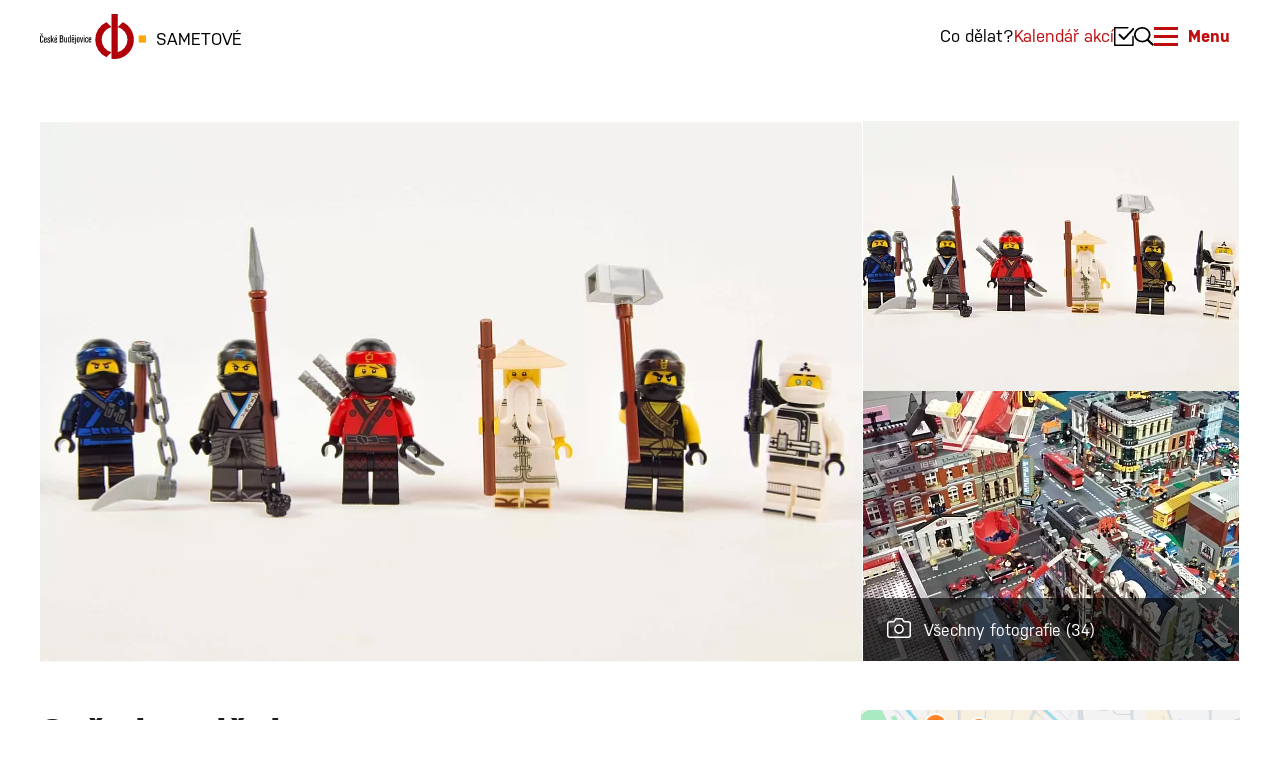

--- FILE ---
content_type: text/html; charset=utf-8
request_url: https://www.budejce.cz/kalendar/184-svet-kosticek
body_size: 8526
content:
<!DOCTYPE html>
<!--

Realizace:
    GOOD AGENCY s.r.o.
    www.good-agency.cz

-->
	<html prefix="og: http://ogp.me/ns#" lang="cs" class="dt-robot b-chrome p-os-x v131"> <head> <meta charset="utf-8"> <meta http-equiv="X-UA-Compatible" content="IE=edge"> <meta name="viewport" content="width=device-width, initial-scale=1"> <title> Svět kostiček | České Budějovice | oficiální turistický portál</title> <link rel="preload" href="https://use.typekit.net/grn1nwu.css" as="style"> <link rel="preload" href="/dist/bootstrap.d8cb77a8.css" as="style"> <link rel="preload" href="/dist/vendor.7f9c1e3b.css" as="style"> <link rel="preload" href="/dist/main.26b55d91.css" as="style"> <link rel="preload" href="/dist/bootstrap.bff52074.js" as="script"> <link rel="preload" href="/dist/vendor.682655f7.js" as="script"> <link rel="preload" href="/dist/main.8fe7c581.js" as="script"> <link rel="preload" href="/dist/obsolete.b7c1fe86.js" as="script"> <link rel="stylesheet" href="https://use.typekit.net/grn1nwu.css"> <link rel="stylesheet" href="/dist/vendor.7f9c1e3b.css" media="all"> <link rel="stylesheet" href="/dist/bootstrap.d8cb77a8.css" media="all"> <link rel="stylesheet" href="/dist/main.26b55d91.css" media="print" onload="this.media='all'"> <script src="/dist/obsolete.b7c1fe86.js" async defer></script> <link rel="canonical" href="https://www.budejce.cz/kalendar/184-svet-kosticek"> <link rel="alternate" href="https://www.budejce.cz/kalendar/184-svet-kosticek" hreflang="x-default"> <link rel="alternate" href="https://www.budejce.cz/kalendar/184-svet-kosticek" hreflang="cs"> <link rel="shortcut icon" href="/favicon.ico"> <meta name="robots" content="index,follow"> <meta name="author" content="České Budějovice | oficiální turistický portál"> <script type="application/ld+json">

		{
		"@context": "http://schema.org/",
		"@type": "Event",
		"name": "Svět kostiček",
		"description": "Velká výstava stavebnice LEGO®",
		"image": "https://www.budejce.cz/files/calendar/gallery/184/a0fb5a28c2fc18b494e85415b52cfc0e.jpg",
		"geo": {
			"@type":"GeoCoordinates",
			"latitude":48.97255706787109,
			"longitude":14.47663021087646
		},
		"location": {
			"@type": "Place",
			"name": "Historická budova Jihočeského muzea",
			"address": {
			  "@type": "PostalAddress",
			  "streetAddress": "Dukelská 1",
			  "addressLocality": "České Budějovice",
			  "postalCode": "370 51",
			}
		  },
			 "startDate": "2019-05-15",
			 "endDate": "2019-09-08",
	</script> <script>window.dataLayer = window.dataLayer || [];</script> <!-- Google Tag Manager --> <script>(function(w,d,s,l,i){ w[l]=w[l]||[];w[l].push({'gtm.start':
			new Date().getTime(),event:'gtm.js'});var f=d.getElementsByTagName(s)[0],
			j=d.createElement(s),dl=l!='dataLayer'?'&l='+l:'';j.async=true;j.src=
			'https://www.googletagmanager.com/gtm.js?id='+i+dl;f.parentNode.insertBefore(j,f);
			})(window,document,'script','dataLayer','GTM-PJ34THC');</script> <!-- End Google Tag Manager --> </head> <body> <!-- Google Tag Manager (noscript) --> <noscript> <iframe src="https://www.googletagmanager.com/ns.html?id=GTM-PJ34THC" height="0" width="0" style="display:none;visibility:hidden"></iframe> </noscript> <!-- End Google Tag Manager (noscript) --> <header id="master" class="container-full master-padding"> <div class="wrap"> <a href="/" class="header-logo"> <img src="/dist/images/logo_header.111b45bc.svg" height="45" width="106" alt="logo České Budějovice"> <span role="banner">Sametové</span> </a> <div class="header-buttons"> <button class="header-button button-reservation" data-target="#whattodo-menu" aria-controls="whattodo-menu" aria-expanded="false" aria-label="Co dělat?" title="Co dělat?"> Co dělat? </button> <a href="/kalendar" class="header-button"> Kalendář akcí </a> <button class="header-button button-reservation" data-target="#reservation-menu" aria-controls="reservation-menu" aria-expanded="false" aria-label="Rezervujte si" title="Rezervujte si"> <img loading="lazy" width="20" height="20" class="icon icon-open" src="/dist/images/icon_header_reservation.05cfd5d7.svg" alt="Rezervujte si"> <img loading="lazy" width="20" height="20" class="icon icon-close" src="/dist/images/icon_close.d5e64238.svg" alt="Rezervujte si"> <span class="button-tooltip">Rezervujte si</span> </button> <button class="header-button button-search" data-target="#search-menu" aria-controls="search-menu" aria-expanded="false" aria-label="Vyhledávání" title="Hledat"> <img loading="lazy" width="20" height="20" class="icon icon-open" src="/dist/images/icon_header_search.c5199dde.svg" alt="Hledat"> <img loading="lazy" width="20" height="20" class="icon icon-close" src="/dist/images/icon_close.d5e64238.svg" alt="Hledat"> <span class="button-tooltip">Hledat</span> </button> <button id="menu-button" class="header-button button-hamburger" data-target="#main-menu" aria-controls="main-menu" aria-expanded="false" aria-label="Hlavní menu"> <span class="bun-top"></span> <span class="beef"></span> <span class="bun-bottom"></span> <span class="text">Menu</span> </button> </div> </div> </header> <div class="container-full master-padding"> <div class="header-logo hidden"> <img loading="lazy" height="45" width="106" src="/dist/images/logo_header.111b45bc.svg" alt="logo České Budějovice"> </div> </div> <div id="entry-popup-background"></div> <div id="main-menu" class="entry-popup"> <div class="entry-popup-scroller"> <div class="entry-popup-wrapper"> <div class="container only-mobile"> <button class="header-button menu-button-reservation" data-target="#reservation-menu" aria-controls="reservation-menu" aria-expanded="false" aria-label="Rezervujte si" title="Rezervujte si"> <img width="18" height="18" class="icon icon-open" src="/dist/images/icon_header_reservation.05cfd5d7.svg" alt="Rezervujte si"> Rezervujte si </button> <form class="search-form" action="/search" role="search"> <input id="input-search" name="q" type="search" aria-label="Hledaný výraz"> <input type="submit" value="Hledej"> </form> </div> <div class="container"> <div class="row entry-popup-header"> <div class="col-12"> <div class="h2">Menu</div> <button class="close only-desktop only-tablet" type="button" aria-label="Zavřít"> <img width="20" height="20" src="/dist/images/icon_close.d5e64238.svg" alt="Zavřít"> </button> </div> </div> </div> <div class="container container-smaller"> <div class="row"> <div class="col-12 col-md-8"> int(4455) <nav id="main-menu-nav" role="navigation"> <ul class="dl-menu"> <li class="item item-parent"> <a class="" href="/"> ÚVOD </a> </li> <li class="item item-parent has-submenu"> <a class=" has-children" href="/o-meste"> O MĚSTĚ </a> <ul class="dl-submenu"> <li class="item button-back"><span>zpět</span></li> <li class="item parent-title"><span>O MĚSTĚ</span></li> <li class="item"> <a class="" href="/o-meste/zajimavosti"> Zajímavosti </a> </li> <li class="item has-submenu"> <a class=" has-children" href="#"> Ostatní </a> <ul class="dl-submenu"> <li class="item button-back"><span>zpět</span></li> <li class="item parent-title"><span>Ostatní</span></li> <li class="item"> <a class="" href="/mapy/parking"> Parkoviště </a> </li> <li class="item"> <a class="" href="/mapy/exchange"> Směnárny </a> </li> <li class="item"> <a class="" href="/mapy/wc"> WC </a> </li> </ul> </li> <li class="item"> <a class="" href="/o-meste/historie-a-soucasnost"> Historie a současnost </a> </li> <li class="item"> <a class="" href="/vyznamne-osobnosti"> Významné osobnosti </a> </li> <li class="item"> <a class="" href="http://encyklopedie.c-budejovice.cz/"> Encyklopedie </a> </li> </ul> </li> <li class="item item-parent has-submenu"> <a class=" has-children" href="/galerie"> CO DĚLAT </a> <ul class="dl-submenu"> <li class="item button-back"><span>zpět</span></li> <li class="item parent-title"><span>CO DĚLAT</span></li> <li class="item"> <a class=" has-image" href="/aktivity"> <img width="250" height="150" src="/files/resized/250x150/e/e_06e32e1d0f830a63ad3120fcdef82f54.webp" srcset="/files/resized/250x150/e/e_06e32e1d0f830a63ad3120fcdef82f54.webp 250w, /files/resized/324x194/e/e_06e32e1d0f830a63ad3120fcdef82f54.webp 324w, /files/resized/544x326/e/e_06e32e1d0f830a63ad3120fcdef82f54.webp 544w" alt="Aktivity a památky"> Aktivity a památky </a> </li> <li class="item"> <a class=" has-image" href="/gastro-zazitky"> <img width="250" height="150" src="/files/resized/250x150/c/e_8bc2182fc03061783729552cdfb137ee.webp" srcset="/files/resized/250x150/c/e_8bc2182fc03061783729552cdfb137ee.webp 250w, /files/resized/324x194/c/e_8bc2182fc03061783729552cdfb137ee.webp 324w, /files/resized/544x326/c/e_8bc2182fc03061783729552cdfb137ee.webp 544w" alt="Gastronomické zážitky"> Gastronomické zážitky </a> </li> <li class="item"> <a class=" has-image" href="/tipy-na-vylety"> <img width="250" height="150" src="/files/resized/250x150/e/e_a9ecdb4cb4043b2b70d57589e175ff51.webp" srcset="/files/resized/250x150/e/e_a9ecdb4cb4043b2b70d57589e175ff51.webp 250w, /files/resized/324x194/e/e_a9ecdb4cb4043b2b70d57589e175ff51.webp 324w, /files/resized/544x326/e/e_a9ecdb4cb4043b2b70d57589e175ff51.webp 544w" alt="Tipy na výlety"> Tipy na výlety </a> </li> </ul> </li> <li class="item item-parent"> <a class="" href="/kalendar"> KALENDÁŘ AKCÍ </a> </li> <li class="item item-parent"> <a class="" href="/aktuality"> AKTUALITY </a> </li> <li class="item item-parent"> <a class="" href="/ubytovani"> UBYTOVÁNÍ </a> </li> <li class="item item-parent separator"> </li> <li class="item item-parent"> <a class="" href="/dulezite-informace"> Důležité informace </a> </li> <li class="item item-parent"> <a class="" href="/publikace"> Publikace </a> </li> <li class="item item-parent"> <a class="" href="/galerie"> Galerie </a> </li> <li class="item item-parent"> <a class="" href="/instaplaces"> Instaplaces </a> </li> <li class="item item-parent"> <a class="" href="/kontakty"> Kontakty </a> </li> </ul> </nav> </div> <div class="col-12 col-md-4"> int(4455) <nav class="main-menu-other" role="navigation"> <ul> <li class="icon-language"> <a href="/kalendar/184-svet-kosticek" class="current">CZ</a> , <a href="/en/calendar/184-svet-kosticek">EN</a> , <a href="/de/kalender/184-svet-kosticek">DE</a> </li> <li class="icon-map"><a href="https://www.google.cz/maps/place/České+Budějovice/@48.9748605,14.4526933,13.43z/" target="_blank" rel="noopener">Mapa města</a></li> <li class="icon-infocentrum"><a href="/informacni-centrum-ceske-budejovice">Infocentrum</a></li> <li class="icon-newsletter"><a href="/odber-novinek">Newsletter</a></li> <li class="icon-weather"><a href="https://www.windy.com/48.975/14.474?48.146,14.474,7,m:e0Magz" target="_blank" rel="noopener">Počasí</a></li> <li class="icon-parking"><a href="/mapy/parking">Parkoviště</a></li> </ul> </nav> </div> </div> </div> </div> </div> </div> <div id="reservation-menu" class="entry-popup"> <div class="entry-popup-scroller"> <div class="entry-popup-wrapper"> <div class="container"> <div class="d-flex"> <div class="h2">Rezervace</div> </div> <button class="close" type="button" aria-label="Zavřít"> <img width="20" height="20" src="/dist/images/icon_close.d5e64238.svg" alt="Zavřít"> </button> </div> <div class="container container-smaller"> <div class="row"> <div class="col-12 col-md-3"> <h3>Hotely</h3> <ul class="reservation-list"> <li> <a href="https://www.booking.com/searchresults.cs.html?label=gen173nr-1FCAEoggJCAlhYSDNYBGg6iAEBmAEFuAEHyAEM2AEB6AEB-AELkgIBeagCAw&amp;sid=fb6b984f4b715b895edce67c26b5be38&amp;sb=1&amp;src=index&amp;src_elem=sb&amp;error_url=https%3A%2F%2Fwww.booking.com%2Findex.cs.html%3Flabel%3Dgen173nr-1FCAEoggJCAlhYSDNYBGg6iAEBmAEFuAEHyAEM2AEB6AEB-AELkgIBeagCAw%3Bsid%3Dfb6b984f4b715b895edce67c26b5be38%3Bsb_price_type%3Dtotal%26%3B&amp;ss=%C4%8Cesk%C3%A9+Bud%C4%9Bjovice%2C+South+Bohemia%2C+Czech+Republic&amp;checkin_monthday=&amp;checkin_month=&amp;checkin_year=&amp;checkout_monthday=&amp;checkout_month=&amp;checkout_year=&amp;no_rooms=1&amp;group_adults=2&amp;group_children=0&amp;from_sf=1&amp;ss_raw=%C4%8Desk%C3%A9+bud&amp;ac_position=1&amp;ac_langcode=en&amp;dest_id=-542884&amp;dest_type=city&amp;place_id_lat=48.974838&amp;place_id_lon=14.474269&amp;search_pageview_id=7a19695d469a0500&amp;search_selected=true&amp;search_pageview_id=7a19695d469a0500&amp;ac_suggestion_list_length=5&amp;ac_suggestion_theme_list_length=0&amp;airport_sel=0" target="_blank" rel="noopener">Booking</a> </li> <li> <a href="https://www.trivago.cz/?aDateRange%5Barr%5D=2017-12-13&amp;aDateRange%5Bdep%5D=2017-12-14&amp;aPriceRange%5Bfrom%5D=0&amp;aPriceRange%5Bto%5D=0&amp;iPathId=98556&amp;aGeoCode%5Blat%5D=48.975658&amp;aGeoCode%5Blng%5D=14.480255&amp;iGeoDistanceItem=0&amp;aCategoryRange=0%2C1%2C2%2C3%2C4%2C5&amp;aOverallLiking=1%2C2%2C3%2C4%2C5&amp;sOrderBy=relevance%20desc&amp;bTopDealsOnly=false&amp;iRoomType=7&amp;cpt=9855603&amp;iIncludeAll=0&amp;iViewType=0&amp;bIsSeoPage=false&amp;bIsSitemap=false&amp;" target="_blank" rel="noopener">Trivago</a> </li> <li> <a href="https://www.tripadvisor.cz/Hotels-g274687-Ceske_Budejovice_South_Bohemian_Region_Bohemia-Hotels.html" target="_blank" rel="noopener">TripAdvisor</a> </li> <li> <a href="https://www.hotely.cz/ceske-budejovice/" target="_blank" rel="noopener">Hotely.cz</a> </li> <li> <a href="https://www.hotelypenziony.cz/ceske-budejovice/ceske-budejovice.html" target="_blank" rel="noopener">HotelyPenziony.cz</a> </li> </ul> </div> <div class="col-12 col-md-6"> <h3>Doprava po Budějovicích</h3> <ul class="reservation-list"> <li> <a href="https://www.rekola.cz/" target="_blank" rel="noopener">Rekola</a> </li> <li> <a href="http://www.motoboom.cz/category/pujcovna/" target="_blank" rel="noopener">Skutry Vespa</a> </li> <li> <a href="https://www.dpmcb.cz/" target="_blank" rel="noopener">MHD</a> </li> <li> <a href="https://www.godrive.cz/" target="_blank" rel="noopener">GoDrive carsharing</a> </li> </ul> <h3>Doprava do Budějovic</h3> <ul class="reservation-list"> <li> <a href="https://www.cd.cz/dalsi-sluzby/pujcovny-kol-cd-bike/default.htm" target="_blank" rel="noopener">ČD Bike</a> </li> <li> <a href="http://www.airport-cb.cz/" target="_blank" rel="noopener">Letiště Planá</a> </li> <li> <a href="https://jizdnirady.idnes.cz/vlakyautobusy/spojeni/" target="_blank" rel="noopener">IDOS - jízdní řády</a> </li> <li> <a href="http://jihoceskajizdenka.cz/" target="_blank" rel="noopener">Jihočeská krajská jízdenka</a> </li> <li> <a href="http://www.prg.aero/cs/" target="_blank" rel="noopener">Letiště Praha</a> </li> </ul> </div> <div class="col-12 col-md-3"> <h3>Lodní doprava</h3> <ul class="reservation-list"> <li> <a href="http://www.stezkavltavy.cz/" target="_blank" rel="noopener">Stezka Vltavy</a> </li> <li> <a href="http://www.plavbyhluboka.cz/" target="_blank" rel="noopener">Plavby Budějovice</a> </li> </ul> <h3>Vstupenky</h3> <ul class="reservation-list"> <li> <a href="http://www.cbsystem.cz/" target="_blank" rel="noopener">CBsystem</a> </li> </ul> </div> </div> </div> </div> </div> </div> <div id="whattodo-menu" class="entry-popup"> <div class="entry-popup-scroller"> <div class="entry-popup-wrapper"> <div class="container"> <div class="d-flex"> <div class="h2">Co dělat?</div> </div> <button class="close" type="button" aria-label="Zavřít"> <img width="20" height="20" src="/dist/images/icon_close.d5e64238.svg" alt="Zavřít"> </button> </div> <div class="container" style="padding: 0 24px;"> <div class="row"> <div class="col-12 col-md-4"> <a href="/aktivity" class="section-entry-card"> <div class="section-entry-image"> <picture> <img src="/files/resized/376x250/e/e_06e32e1d0f830a63ad3120fcdef82f54.webp" srcset="/files/resized/376x250/e/e_06e32e1d0f830a63ad3120fcdef82f54.webp 376w, /files/resized/672x448/e/e_06e32e1d0f830a63ad3120fcdef82f54.webp 672w" sizes="(max-width: 420px) 376px, (max-width: 768px) 672px, 376px" width="376" height="250" alt="Aktivity a památky" > </picture> </div> <img class="section-entry-icon" width="80" height="80" src="/dist/images/icon_section_entry_activity.4ef0d333.svg" alt="Aktivity a památky"> <div class="section-entry-header">Aktivity a památky</div> </a> </div> <div class="col-12 col-md-4"> <a href="/gastro-zazitky" class="section-entry-card"> <div class="section-entry-image"> <picture> <img src="/files/resized/376x250/c/e_8bc2182fc03061783729552cdfb137ee.webp" srcset="/files/resized/376x250/c/e_8bc2182fc03061783729552cdfb137ee.webp 376w, /files/resized/672x448/c/e_8bc2182fc03061783729552cdfb137ee.webp 672w" sizes="(max-width: 420px) 376px, (max-width: 768px) 672px, 376px" width="376" height="250" alt="Gastronomické zážitky"> </picture> </div> <img class="section-entry-icon" width="80" height="80" src="/dist/images/icon_section_entry_gastro.9c64560e.svg" alt="Gastronomické zážitky"> <div class="section-entry-header">Gastronomické zážitky</div> </a> </div> <div class="col-12 col-md-4"> <a href="/tipy-na-vylety" class="section-entry-card"> <div class="section-entry-image"> <picture> <img src="/files/resized/376x250/e/e_a9ecdb4cb4043b2b70d57589e175ff51.webp" srcset="/files/resized/376x250/e/e_a9ecdb4cb4043b2b70d57589e175ff51.webp 376w, /files/resized/672x448/e/e_a9ecdb4cb4043b2b70d57589e175ff51.webp 672w" sizes="(max-width: 420px) 376px, (max-width: 768px) 672px, 376px" width="376" height="250" alt="Tipy na výlety"> </picture> </div> <img class="section-entry-icon" width="80" height="80" src="/dist/images/icon_section_entry_trip.e678819f.svg" alt="Tipy na výlety"> <div class="section-entry-header">Tipy na výlety</div> </a> </div> </div> </div> </div> </div> </div> <div id="search-menu" class="entry-popup"> <div class="entry-popup-scroller"> <div class="entry-popup-wrapper"> <div class="container"> <div class="d-flex"> <div class="h2">Hledat</div> </div> <button class="close" type="button" aria-label="Zavřít"> <img width="20" height="20" src="/dist/images/icon_close.d5e64238.svg" alt="Zavřít"> </button> </div> <div class="container container-smaller"> <div class="row"> <div class="col"> <form class="search-form" action="/search" role="search"> <input type="search" name="query" aria-label="Hledaný výraz"> <input type="submit" value="Hledej"> </form> </div> </div> </div> </div> </div> </div> <div class="container"> <div class="content-page-gallery"> <a href="/files/resized/1280x/c/n_5bc53b1d0f1c893410cbd00308f414c5.webp" data-gallery="gallery" class="glightbox content-page-gallery-main-image"> <img src="/files/resized/824x540/c/e_5bc53b1d0f1c893410cbd00308f414c5.webp" width="824" height="540" alt="Svět kostiček"> </a> <div class="content-page-gallery-secondary-images"> <a href="/files/resized/1280x/c/n_5bc53b1d0f1c893410cbd00308f414c5.webp" data-gallery="gallery" class="glightbox content-page-gallery-secondary-image"> <img src="/files/resized/376x270/c/e_5bc53b1d0f1c893410cbd00308f414c5.webp" width="376" height="270" alt="Svět kostiček"> </a> <a href="/files/resized/1280x/0/n_3204c1b5b559f470a4cc11a8be6988c9.webp" data-gallery="gallery" class="glightbox content-page-gallery-secondary-image"> <img src="/files/resized/376x270/0/e_3204c1b5b559f470a4cc11a8be6988c9.webp" width="376" height="270" alt="Svět kostiček"> <span class="content-page-gallery-secondary-image-plus"> <span class="icon"></span> <span class="text">Všechny fotografie</span> <span class="counter">(34)</span> </span> </a> <a href="/files/resized/1280x/0/n_3204c1b5b559f470a4cc11a8be6988c9.webp" data-gallery="gallery" class="glightbox hidden"></a> <a href="/files/resized/1280x/5/n_a2535dd5b98b824722de60742ed9511b.webp" data-gallery="gallery" class="glightbox hidden"></a> <a href="/files/resized/1280x/5/n_a2535dd5b98b824722de60742ed9511b.webp" data-gallery="gallery" class="glightbox hidden"></a> <a href="/files/resized/1280x/3/n_543a0a254564c6fa374ffaea37c9b15b.webp" data-gallery="gallery" class="glightbox hidden"></a> <a href="/files/resized/1280x/3/n_543a0a254564c6fa374ffaea37c9b15b.webp" data-gallery="gallery" class="glightbox hidden"></a> <a href="/files/resized/1280x/c/n_84cb94756f54cc41d854a5d0d2ec6acd.webp" data-gallery="gallery" class="glightbox hidden"></a> <a href="/files/resized/1280x/c/n_84cb94756f54cc41d854a5d0d2ec6acd.webp" data-gallery="gallery" class="glightbox hidden"></a> <a href="/files/resized/1280x/b/n_c7b2e6c9a9f39bdaea70935cd00e9f8c.webp" data-gallery="gallery" class="glightbox hidden"></a> <a href="/files/resized/1280x/b/n_c7b2e6c9a9f39bdaea70935cd00e9f8c.webp" data-gallery="gallery" class="glightbox hidden"></a> <a href="/files/resized/1280x/d/n_9dd766c8a5ec349534b077dbfdd09942.webp" data-gallery="gallery" class="glightbox hidden"></a> <a href="/files/resized/1280x/d/n_9dd766c8a5ec349534b077dbfdd09942.webp" data-gallery="gallery" class="glightbox hidden"></a> <a href="/files/resized/1280x/d/n_83d69790e8c24f5bbff33f4d7b64e20b.webp" data-gallery="gallery" class="glightbox hidden"></a> <a href="/files/resized/1280x/d/n_83d69790e8c24f5bbff33f4d7b64e20b.webp" data-gallery="gallery" class="glightbox hidden"></a> <a href="/files/resized/1280x/4/n_914b6caa06e64ccbbb1b7fbb78165b35.webp" data-gallery="gallery" class="glightbox hidden"></a> <a href="/files/resized/1280x/4/n_914b6caa06e64ccbbb1b7fbb78165b35.webp" data-gallery="gallery" class="glightbox hidden"></a> <a href="/files/resized/1280x/5/n_b7518d545e07989e9e4a91d2b2936599.webp" data-gallery="gallery" class="glightbox hidden"></a> <a href="/files/resized/1280x/5/n_b7518d545e07989e9e4a91d2b2936599.webp" data-gallery="gallery" class="glightbox hidden"></a> <a href="/files/resized/1280x/5/n_095198e044d772e825eefda2251da526.webp" data-gallery="gallery" class="glightbox hidden"></a> <a href="/files/resized/1280x/5/n_095198e044d772e825eefda2251da526.webp" data-gallery="gallery" class="glightbox hidden"></a> <a href="/files/resized/1280x/f/n_76f7e28b153cd737d6adfb7d3f5db7d0.webp" data-gallery="gallery" class="glightbox hidden"></a> <a href="/files/resized/1280x/f/n_76f7e28b153cd737d6adfb7d3f5db7d0.webp" data-gallery="gallery" class="glightbox hidden"></a> <a href="/files/resized/1280x/b/n_07b4fff89ebb3541e777da78a48fc18b.webp" data-gallery="gallery" class="glightbox hidden"></a> <a href="/files/resized/1280x/b/n_07b4fff89ebb3541e777da78a48fc18b.webp" data-gallery="gallery" class="glightbox hidden"></a> <a href="/files/resized/1280x/9/n_2690ab25237324c050ee96ed19895d91.webp" data-gallery="gallery" class="glightbox hidden"></a> <a href="/files/resized/1280x/9/n_2690ab25237324c050ee96ed19895d91.webp" data-gallery="gallery" class="glightbox hidden"></a> <a href="/files/resized/1280x/e/n_95ebb17fb882bb69b8a83fa95ea32ef3.webp" data-gallery="gallery" class="glightbox hidden"></a> <a href="/files/resized/1280x/e/n_95ebb17fb882bb69b8a83fa95ea32ef3.webp" data-gallery="gallery" class="glightbox hidden"></a> <a href="/files/resized/1280x/9/n_089a2ffe47302cb2dc229db35dc7c61a.webp" data-gallery="gallery" class="glightbox hidden"></a> <a href="/files/resized/1280x/9/n_089a2ffe47302cb2dc229db35dc7c61a.webp" data-gallery="gallery" class="glightbox hidden"></a> <a href="/files/resized/1280x/5/n_d45a9a2113a68f85e3ec44a140de19bf.webp" data-gallery="gallery" class="glightbox hidden"></a> <a href="/files/resized/1280x/5/n_d45a9a2113a68f85e3ec44a140de19bf.webp" data-gallery="gallery" class="glightbox hidden"></a> </div> </div> <div class="content-page-wrapper"> <div class="row"> <div class="col col-md-8"> <main class="content-page-content" role="main"> <header> <h1>Svět kostiček</h1> <div class="address"> <div class="only-mobile only-tablet map" aria-hidden="true"> <a href="https://www.google.com/maps/?q=Historická budova Jihočeského muzea, Dukelská 1, České Budějovice, 370 51" target="_blank" rel="noopener"> <img src="/image?base64Url=[base64]%3D" srcset="/image?base64Url=[base64]%3D 2x, /image?base64Url=[base64]%3D 3x" sizes="auto" alt="Map to Dukelská 1, České Budějovice, 370 51" width="70"> </a> </div> <a href="https://www.google.com/maps/?q=Historická budova Jihočeského muzea, Dukelská 1, České Budějovice, 370 51" class="only-mobile only-tablet map-link" target="_blank" rel="noopener">zobrazit na mapě</a> </div> </header> <div class="content-page-content-wrapper"> <h2>Termíny konání</h2> <p class="content-page-calendar-detail-dates">15.5.2019 &#8212; 8.9.2019<br>15.5.2019 &#8212; 8.9.2019</p> <p class="only-mobile only-tablet"> <a href="https://www.muzeumcb.cz" class="button button-red-bordered button-red-bordered-arrow" target="_blank" rel="nofollow"><span>Rezervace vstupenek</span></a> </p> <h2>Místo konání</h2> <p class="content-page-calendar-detail-venue-name">Historická budova Jihočeského muzea<br> Dukelská 1, České Budějovice, 370 51</p> <p><strong>Velká výstava Svět kostiček® v Jihočeském muzeu pro všechny příznivce pestrobarevné stavebnice LEGO®! Návštěvníkům představíme mnoho exponátů postavených z téměř 750.000 dílků! Expozice je určena pro děti i dospělé.</strong></p> <p>Náplní výstavy bude např. expozice s vodní tématikou, dále vybrané tovární sety kompletních edic např. Lego® City®, BrickHeadz, hrady a středověk, ale i novinky z posledních let. Z filmové tvorby se představí např. robotí válečná zóna Bionicle, edice Lego® Ideas a další zajímavé exponáty. Pro příznivce vozidel bude k vidění sbírka edice modelů Model Team  z konce 80. let - období milénia. Pro nejmenší stavitele je připravena část rozsáhlé sbírky kousátek, chrastítek, kostiček, minifigů a hraček z dnes již nevyráběné edice Lego® Baby Primo®. Velkým lákadlem je také město Lego® Friends® Heartlake s vlakovým kolejištěm a pohyblivými exponáty. Z vlastní tvorby se představí speciální disciplína, tzv. "wignettes", neboli viněty (výňatek děje seskládaného na malé ploše s náznaky pohybu). Nebudou chybět ani deskové a společenské hry. Pro děti je k dispozici plnohodnotně vybavený dětský koutek, ke stavění ve třech sekcích kostky Lego® Bionicle, Lego® Duplo® i Classic – Basic. Expozice nabídne návštěvníkům také velmi zajímavou podívanou na část rozsáhlé sbírky továrních setů (ze sortimentu společnosti LEGO® za posledních téměř 40 let její produkce).</p> <p>K výstavě je připraven i zábavný vzdělávací program pro předem objednané školy zaměřený na rozvoj imaginace, jemné motoriky a kreativity žáků mateřských škol. U žáků I. stupně ZŠ program ukáže na možnosti inovativního využití stavebnice při výuce, např. matematiky a geometrie. Program lze objednávat na <a href="http://www.muzeumcb.cz/" target="_blank">www.muzeumcb.cz</a> v sekci Vzdělávání.</p> <p>Autorem výstavy je Ing. arch. Petr Šimr známý též jako Peesko.</p> <p>Více informací najdete i na našem webu <a href="http://www.muzeumcb.cz/program/vystavy/svet-kosticek.html" target="_blank">ZDE</a> nebo na <a href="http://www.svetkosticek.cz/" target="_blank">http://www.svetkosticek.cz/</a>. Facebook událost <a href="https://www.facebook.com/events/834500546908326/" target="_blank">ZDE</a>.</p>  <h2>Příloha</h2> <p><a class="button button-red-bordered button-red-bordered-arrow" href="/files/calendar/attachment/184-." target="_blank" rel="noopener" title="/files/calendar/attachment/184-."><span>Stáhnout přílohu</span></a></p> <div class="only-print"> <img src="/image?base64Url=[base64]%3D" alt="Map to Dukelská 1, České Budějovice, 370 51" width="100%"> </div> </div> <div class="text-mobile-center content-page-content-bottom"> <div class="content-page-addthis only-mobile only-tablet"> <p class="only-mobile">Doporučte tuto akci přátelům</p> <div class="addthis_inline_share_toolbox"></div> </div> <a href="/kalendar" rel="section" class="button button-grey-bordered"><span>&lt; Zpět na výpis</span></a> </div> </main> </div> <div class="col col-md-4 only-desktop"> <aside> <a href="https://www.google.com/maps/?q=Historická budova Jihočeského muzea, Dukelská 1, České Budějovice, 370 51" target="_blank" rel="noopener"> <img src="/image?base64Url=[base64]%3D" srcset="/image?base64Url=[base64]%3D 1x, /image?base64Url=[base64]%3D 2x, /image?base64Url=[base64]%3D 3x" sizes="auto" width="376" height="270" alt="Map to Dukelská 1, České Budějovice, 370 51" style="width: 100%; height: auto;"> </a> <div class="content-page-contacts"> <address> <p class="contact-address"><strong>Historická budova Jihočeského muzea</strong><br>Dukelská 1 <br>České Budějovice, 370 51</p> <p class="contact-phone">+420391001531</p> <p class="contact-email"><a href="/cdn-cgi/l/email-protection" class="__cf_email__" data-cfemail="a8c5ddd2cdddc5cbcae8c5ddd2cdddc5cbca86cbd2">[email&#160;protected]</a></p> <p class="contact-web"><a href="http://www.muzeumcb.cz" target="_blank" rel="noopener">www.muzeumcb.cz</a></p> </address> <hr> <p> <a href="https://www.muzeumcb.cz" class="button button-red-bordered button-red-bordered-arrow" target="_blank" rel="nofollow"><span>Rezervace vstupenek</span></a> </p> </div> </aside> </div> </div> </div> </div> <hr class="content-page-line"> <div class="footer-go-to-top"> <button type="button" class="scroll-to-top">Nahoru</button> </div> <footer id="site"> <div class="footer-signpost"> <div class="container"> <div class="row"> <div class="col-6 col-md-4"> <div class="footer-logo"> </div> <nav class="footer-social-links"> <h2>České Budějovice na sociálních sítích</h2> <ul> <li><a class="icon-facebook" href="https://www.facebook.com/Budejce/" target="_blank" rel="noopener">Facebook</a></li> <li><a class="icon-instagram" href="https://www.instagram.com/budejce/" target="_blank" rel="noopener">Instagram</a></li> <li><a class="icon-weather" href="https://www.windy.com/48.975/14.474?temp,48.146,14.474,7,m:e0Magzi" target="_blank" rel="noopener">Počasí</a></li> </ul> </nav> </div> <div class="col-6 col-md-4"> <h2>Mohlo by Vás zajímat</h2> <div class="row"> <div class="col"> <ul class="footer-links"> <li><a href="/ceske-budejovice">České Budějovice rozcestník</a></li> <li><a href="/informacni-centrum-ceske-budejovice">Informační centrum</a></li> <li><a href="/dulezite-informace">Důležité informace</a></li> <li><a href="https://www.jiznicechy.cz/" target="_blank" rel="noopener">Jižní Čechy</a></li> </ul> </div> <div class="col"> <div class="footer-links-dropdown"> <button type="button" class="only-mobile" onclick="this.parentElement.classList.toggle('open')">Více <span class="caret"></span></button> <ul class="footer-links"> <li><a href="/kontakty">Kontakty</a></li> <li><a href="/media-press">Média &amp; Press</a></li> <li><a href="https://www.jiznicechy.cz/form/photo" target="_blank" rel="noopener">Fotobanka</a></li> <li><a href="https://www.c-budejovice.cz" target="_blank" rel="noopener">Stránky občana</a></li> </ul> </div> </div> </div> </div> </div> </div> </div> </footer> <div class="footer-credits"> <div class="container"> <div class="d-flex justify-content-between flex-wrap"> <p>&copy; 2017 - 2025 budejce.cz</p> <p>Made by <a href="http://www.good-agency.cz" target="_blank" rel="noopener">GOOD AGENCY</a></p> </div> </div> </div> <script data-cfasync="false" src="/cdn-cgi/scripts/5c5dd728/cloudflare-static/email-decode.min.js"></script><script src="/dist/bootstrap.bff52074.js" defer></script> <script src="/dist/vendor.682655f7.js" defer></script> <script src="/dist/main.8fe7c581.js" async defer></script> <div id="snippet--flashes"> <script>
		</script> </div> <script defer src="https://static.cloudflareinsights.com/beacon.min.js/vcd15cbe7772f49c399c6a5babf22c1241717689176015" integrity="sha512-ZpsOmlRQV6y907TI0dKBHq9Md29nnaEIPlkf84rnaERnq6zvWvPUqr2ft8M1aS28oN72PdrCzSjY4U6VaAw1EQ==" data-cf-beacon='{"version":"2024.11.0","token":"61fa85e28a4f453dab8b9b7e702a2dd3","r":1,"server_timing":{"name":{"cfCacheStatus":true,"cfEdge":true,"cfExtPri":true,"cfL4":true,"cfOrigin":true,"cfSpeedBrain":true},"location_startswith":null}}' crossorigin="anonymous"></script>
</body> </html>


--- FILE ---
content_type: text/css
request_url: https://www.budejce.cz/dist/vendor.7f9c1e3b.css
body_size: -342
content:
img:not([src]):not([srcset]){visibility:hidden}

/*# sourceMappingURL=sourcemaps/vendor.7f9c1e3b.css.map*/

--- FILE ---
content_type: text/css
request_url: https://www.budejce.cz/dist/main.26b55d91.css
body_size: 26456
content:
.glightbox-container{width:100%;height:100%;position:fixed;top:0;left:0;z-index:999999!important;overflow:hidden;-ms-touch-action:none;touch-action:none;-webkit-text-size-adjust:100%;-moz-text-size-adjust:100%;-ms-text-size-adjust:100%;text-size-adjust:100%;-webkit-backface-visibility:hidden;backface-visibility:hidden;outline:0}.glightbox-container.inactive{display:none}.glightbox-container .gcontainer{position:relative;width:100%;height:100%;z-index:9999;overflow:hidden}.glightbox-container .gslider{-webkit-transition:-webkit-transform .4s ease;transition:-webkit-transform .4s ease;transition:transform .4s ease;transition:transform .4s ease,-webkit-transform .4s ease;height:100%;left:0;top:0;width:100%;position:relative;overflow:hidden;display:-webkit-box!important;display:-ms-flexbox!important;display:flex!important;-webkit-box-pack:center;-ms-flex-pack:center;justify-content:center;-webkit-box-align:center;-ms-flex-align:center;align-items:center;-webkit-transform:translate3d(0,0,0);transform:translate3d(0,0,0)}.glightbox-container .gslide{width:100%;position:absolute;-webkit-user-select:none;-moz-user-select:none;-ms-user-select:none;user-select:none;display:-webkit-box;display:-ms-flexbox;display:flex;-webkit-box-align:center;-ms-flex-align:center;align-items:center;-webkit-box-pack:center;-ms-flex-pack:center;justify-content:center;opacity:0}.glightbox-container .gslide.current{opacity:1;z-index:99999;position:relative}.glightbox-container .gslide.prev{opacity:1;z-index:9999}.glightbox-container .gslide-inner-content{width:100%}.glightbox-container .ginner-container{position:relative;width:100%;display:-webkit-box;display:-ms-flexbox;display:flex;-webkit-box-pack:center;-ms-flex-pack:center;justify-content:center;-webkit-box-orient:vertical;-webkit-box-direction:normal;-ms-flex-direction:column;flex-direction:column;max-width:100%;margin:auto;height:100vh}.glightbox-container .ginner-container.gvideo-container{width:100%}.glightbox-container .ginner-container.desc-bottom,.glightbox-container .ginner-container.desc-top{-webkit-box-orient:vertical;-webkit-box-direction:normal;-ms-flex-direction:column;flex-direction:column}.glightbox-container .ginner-container.desc-left,.glightbox-container .ginner-container.desc-right{max-width:100%!important}.gslide iframe,.gslide video{outline:0!important;border:none;min-height:165px;-webkit-overflow-scrolling:touch;-ms-touch-action:auto;touch-action:auto}.gslide:not(.current){pointer-events:none}.gslide-image{-webkit-box-align:center;-ms-flex-align:center;align-items:center}.gslide-image img{max-height:100vh;display:block;padding:0;float:none;outline:0;border:none;-webkit-user-select:none;-moz-user-select:none;-ms-user-select:none;user-select:none;max-width:100vw;width:auto;height:auto;-o-object-fit:cover;object-fit:cover;-ms-touch-action:none;touch-action:none;margin:auto;min-width:200px}.desc-bottom .gslide-image img,.desc-top .gslide-image img{width:auto}.desc-left .gslide-image img,.desc-right .gslide-image img{width:auto;max-width:100%}.gslide-image img.zoomable{position:relative}.gslide-image img.dragging{cursor:-webkit-grabbing!important;cursor:grabbing!important;-webkit-transition:none;transition:none}.gslide-video{position:relative;max-width:100vh;width:100%!important}.gslide-video .plyr__poster-enabled.plyr--loading .plyr__poster{display:none}.gslide-video .gvideo-wrapper{width:100%;margin:auto}.gslide-video::before{content:'';position:absolute;width:100%;height:100%;background:rgba(255,0,0,.34);display:none}.gslide-video.playing::before{display:none}.gslide-video.fullscreen{max-width:100%!important;min-width:100%;height:75vh}.gslide-video.fullscreen video{max-width:100%!important;width:100%!important}.gslide-inline{background:#fff;text-align:left;max-height:calc(100vh - 40px);overflow:auto;max-width:100%;margin:auto}.gslide-inline .ginlined-content{padding:20px;width:100%}.gslide-inline .dragging{cursor:-webkit-grabbing!important;cursor:grabbing!important;-webkit-transition:none;transition:none}.ginlined-content{overflow:auto;display:block!important;opacity:1}.gslide-external{display:-webkit-box;display:-ms-flexbox;display:flex;width:100%;min-width:100%;background:#fff;padding:0;overflow:auto;max-height:75vh;height:100%}.gslide-media{display:-webkit-box;display:-ms-flexbox;display:flex;width:auto}.zoomed .gslide-media{-webkit-box-shadow:none!important;box-shadow:none!important}.desc-bottom .gslide-media,.desc-top .gslide-media{margin:0 auto;-webkit-box-orient:vertical;-webkit-box-direction:normal;-ms-flex-direction:column;flex-direction:column}.gslide-description{position:relative;-webkit-box-flex:1;-ms-flex:1 0 100%;flex:1 0 100%}.gslide-description.description-left,.gslide-description.description-right{max-width:100%}.gslide-description.description-bottom,.gslide-description.description-top{margin:0 auto;width:100%}.gslide-description p{margin-bottom:12px}.gslide-description p:last-child{margin-bottom:0}.zoomed .gslide-description{display:none}.glightbox-button-hidden{display:none}.glightbox-mobile .glightbox-container .gslide-description{height:auto!important;width:100%;position:absolute;bottom:0;padding:19px 11px;max-width:100vw!important;-webkit-box-ordinal-group:3!important;-ms-flex-order:2!important;order:2!important;max-height:78vh;overflow:auto!important;background:-webkit-gradient(linear,left top,left bottom,from(rgba(0,0,0,0)),to(rgba(0,0,0,.75)));background:linear-gradient(to bottom,rgba(0,0,0,0) 0,rgba(0,0,0,.75) 100%);-webkit-transition:opacity .3s linear;transition:opacity .3s linear;padding-bottom:50px}.glightbox-mobile .glightbox-container .gslide-title{color:#fff;font-size:1em}.glightbox-mobile .glightbox-container .gslide-desc{color:#a1a1a1}.glightbox-mobile .glightbox-container .gslide-desc a{color:#fff;font-weight:700}.glightbox-mobile .glightbox-container .gslide-desc *{color:inherit}.glightbox-mobile .glightbox-container .gslide-desc .desc-more{color:#fff;opacity:.4}.gdesc-open .gslide-media{-webkit-transition:opacity .5s ease;transition:opacity .5s ease;opacity:.4}.gdesc-open .gdesc-inner{padding-bottom:30px}.gdesc-closed .gslide-media{-webkit-transition:opacity .5s ease;transition:opacity .5s ease;opacity:1}.greset{-webkit-transition:all .3s ease;transition:all .3s ease}.gabsolute{position:absolute}.grelative{position:relative}.glightbox-desc{display:none!important}.glightbox-open{overflow:hidden}.gloader{height:25px;width:25px;-webkit-animation:lightboxLoader .8s infinite linear;animation:lightboxLoader .8s infinite linear;border:2px solid #fff;border-right-color:transparent;border-radius:50%;position:absolute;display:block;z-index:9999;left:0;right:0;margin:0 auto;top:47%}.goverlay{width:100%;height:calc(100vh + 1px);position:fixed;top:-1px;left:0;background:#000;will-change:opacity}.glightbox-mobile .goverlay{background:#000}.gclose,.gnext,.gprev{z-index:99999;cursor:pointer;width:26px;height:44px;border:none;display:-webkit-box;display:-ms-flexbox;display:flex;-webkit-box-pack:center;-ms-flex-pack:center;justify-content:center;-webkit-box-align:center;-ms-flex-align:center;align-items:center;-webkit-box-orient:vertical;-webkit-box-direction:normal;-ms-flex-direction:column;flex-direction:column}.gclose svg,.gnext svg,.gprev svg{display:block;width:25px;height:auto;margin:0;padding:0}.gclose.disabled,.gnext.disabled,.gprev.disabled{opacity:.1}.gclose .garrow,.gnext .garrow,.gprev .garrow{stroke:#fff}.gbtn.focused{outline:2px solid #0f3d81}iframe.wait-autoplay{opacity:0}.glightbox-closing .gclose,.glightbox-closing .gnext,.glightbox-closing .gprev{opacity:0!important}.glightbox-clean .gslide-description{background:#fff}.glightbox-clean .gdesc-inner{padding:22px 20px}.glightbox-clean .gslide-title{font-size:1em;font-weight:400;font-family:arial;color:#000;margin-bottom:19px;line-height:1.4em}.glightbox-clean .gslide-desc{font-size:.86em;margin-bottom:0;font-family:arial;line-height:1.4em}.glightbox-clean .gslide-video{background:#000}.glightbox-clean .gclose,.glightbox-clean .gnext,.glightbox-clean .gprev{background-color:rgba(0,0,0,.75);border-radius:4px}.glightbox-clean .gclose path,.glightbox-clean .gnext path,.glightbox-clean .gprev path{fill:#fff}.glightbox-clean .gprev{position:absolute;top:-100%;left:30px;width:40px;height:50px}.glightbox-clean .gnext{position:absolute;top:-100%;right:30px;width:40px;height:50px}.glightbox-clean .gclose{width:35px;height:35px;top:15px;right:10px;position:absolute}.glightbox-clean .gclose svg{width:18px;height:auto}.glightbox-clean .gclose:hover{opacity:1}.gfadeIn{-webkit-animation:gfadeIn .5s ease;animation:gfadeIn .5s ease}.gfadeOut{-webkit-animation:gfadeOut .5s ease;animation:gfadeOut .5s ease}.gslideOutLeft{-webkit-animation:gslideOutLeft .3s ease;animation:gslideOutLeft .3s ease}.gslideInLeft{-webkit-animation:gslideInLeft .3s ease;animation:gslideInLeft .3s ease}.gslideOutRight{-webkit-animation:gslideOutRight .3s ease;animation:gslideOutRight .3s ease}.gslideInRight{-webkit-animation:gslideInRight .3s ease;animation:gslideInRight .3s ease}.gzoomIn{-webkit-animation:gzoomIn .5s ease;animation:gzoomIn .5s ease}.gzoomOut{-webkit-animation:gzoomOut .5s ease;animation:gzoomOut .5s ease}@-webkit-keyframes lightboxLoader{0%{-webkit-transform:rotate(0);transform:rotate(0)}100%{-webkit-transform:rotate(360deg);transform:rotate(360deg)}}@keyframes lightboxLoader{0%{-webkit-transform:rotate(0);transform:rotate(0)}100%{-webkit-transform:rotate(360deg);transform:rotate(360deg)}}@-webkit-keyframes gfadeIn{from{opacity:0}to{opacity:1}}@keyframes gfadeIn{from{opacity:0}to{opacity:1}}@-webkit-keyframes gfadeOut{from{opacity:1}to{opacity:0}}@keyframes gfadeOut{from{opacity:1}to{opacity:0}}@-webkit-keyframes gslideInLeft{from{opacity:0;-webkit-transform:translate3d(-60%,0,0);transform:translate3d(-60%,0,0)}to{visibility:visible;-webkit-transform:translate3d(0,0,0);transform:translate3d(0,0,0);opacity:1}}@keyframes gslideInLeft{from{opacity:0;-webkit-transform:translate3d(-60%,0,0);transform:translate3d(-60%,0,0)}to{visibility:visible;-webkit-transform:translate3d(0,0,0);transform:translate3d(0,0,0);opacity:1}}@-webkit-keyframes gslideOutLeft{from{opacity:1;visibility:visible;-webkit-transform:translate3d(0,0,0);transform:translate3d(0,0,0)}to{-webkit-transform:translate3d(-60%,0,0);transform:translate3d(-60%,0,0);opacity:0;visibility:hidden}}@keyframes gslideOutLeft{from{opacity:1;visibility:visible;-webkit-transform:translate3d(0,0,0);transform:translate3d(0,0,0)}to{-webkit-transform:translate3d(-60%,0,0);transform:translate3d(-60%,0,0);opacity:0;visibility:hidden}}@-webkit-keyframes gslideInRight{from{opacity:0;visibility:visible;-webkit-transform:translate3d(60%,0,0);transform:translate3d(60%,0,0)}to{-webkit-transform:translate3d(0,0,0);transform:translate3d(0,0,0);opacity:1}}@keyframes gslideInRight{from{opacity:0;visibility:visible;-webkit-transform:translate3d(60%,0,0);transform:translate3d(60%,0,0)}to{-webkit-transform:translate3d(0,0,0);transform:translate3d(0,0,0);opacity:1}}@-webkit-keyframes gslideOutRight{from{opacity:1;visibility:visible;-webkit-transform:translate3d(0,0,0);transform:translate3d(0,0,0)}to{-webkit-transform:translate3d(60%,0,0);transform:translate3d(60%,0,0);opacity:0}}@keyframes gslideOutRight{from{opacity:1;visibility:visible;-webkit-transform:translate3d(0,0,0);transform:translate3d(0,0,0)}to{-webkit-transform:translate3d(60%,0,0);transform:translate3d(60%,0,0);opacity:0}}@-webkit-keyframes gzoomIn{from{opacity:0;-webkit-transform:scale3d(.3,.3,.3);transform:scale3d(.3,.3,.3)}to{opacity:1}}@keyframes gzoomIn{from{opacity:0;-webkit-transform:scale3d(.3,.3,.3);transform:scale3d(.3,.3,.3)}to{opacity:1}}@-webkit-keyframes gzoomOut{from{opacity:1}50%{opacity:0;-webkit-transform:scale3d(.3,.3,.3);transform:scale3d(.3,.3,.3)}to{opacity:0}}@keyframes gzoomOut{from{opacity:1}50%{opacity:0;-webkit-transform:scale3d(.3,.3,.3);transform:scale3d(.3,.3,.3)}to{opacity:0}}@media (min-width:769px){.glightbox-container .ginner-container{width:auto;height:auto;-webkit-box-orient:horizontal;-webkit-box-direction:normal;-ms-flex-direction:row;flex-direction:row}.glightbox-container .ginner-container.desc-top .gslide-description{-webkit-box-ordinal-group:1;-ms-flex-order:0;order:0}.glightbox-container .ginner-container.desc-top .gslide-image,.glightbox-container .ginner-container.desc-top .gslide-image img{-webkit-box-ordinal-group:2;-ms-flex-order:1;order:1}.glightbox-container .ginner-container.desc-left .gslide-description{-webkit-box-ordinal-group:1;-ms-flex-order:0;order:0}.glightbox-container .ginner-container.desc-left .gslide-image{-webkit-box-ordinal-group:2;-ms-flex-order:1;order:1}.gslide-image img{max-height:97vh;max-width:100%}.gslide-image img.zoomable{cursor:-webkit-zoom-in;cursor:zoom-in}.zoomed .gslide-image img.zoomable{cursor:-webkit-grab;cursor:grab}.gslide-inline{max-height:95vh}.gslide-external{max-height:100vh}.gslide-description.description-left,.gslide-description.description-right{max-width:275px}.glightbox-open{height:auto}.goverlay{background:rgba(0,0,0,.92)}.glightbox-clean .gslide-media{-webkit-box-shadow:1px 2px 9px 0 rgba(0,0,0,.65);box-shadow:1px 2px 9px 0 rgba(0,0,0,.65)}.glightbox-clean .description-left .gdesc-inner,.glightbox-clean .description-right .gdesc-inner{position:absolute;height:100%;overflow-y:auto}.glightbox-clean .gclose,.glightbox-clean .gnext,.glightbox-clean .gprev{background-color:rgba(0,0,0,.32)}.glightbox-clean .gclose:hover,.glightbox-clean .gnext:hover,.glightbox-clean .gprev:hover{background-color:rgba(0,0,0,.7)}.glightbox-clean .gprev{top:45%}.glightbox-clean .gnext{top:45%}}@media (min-width:992px){.glightbox-clean .gclose{opacity:.7;right:20px}}@media screen and (max-height:420px){.goverlay{background:#000}}
.datepicker {
  width: -moz-min-content;
  width: min-content;
}

.datepicker:not(.active) {
  display: none;
}

.datepicker-dropdown {
  position: absolute;
  z-index: 20;
  padding-top: 4px;
}

.datepicker-dropdown.datepicker-orient-top {
  padding-top: 0;
  padding-bottom: 4px;
}

.datepicker-picker {
  display: flex;
  flex-direction: column;
  border-radius: 4px;
  background-color: hsl(0, 0%, 100%);
}

.datepicker-dropdown .datepicker-picker {
  box-shadow: 0 2px 3px rgba(10, 10, 10, 0.1), 0 0 0 1px rgba(10, 10, 10, 0.1);
}

.datepicker-main {
  flex: auto;
  padding: 2px;
}

.datepicker-footer {
  box-shadow: inset 0 1px 1px rgba(10, 10, 10, 0.1);
  background-color: hsl(0, 0%, 96%);
}

.datepicker-title {
  box-shadow: inset 0 -1px 1px rgba(10, 10, 10, 0.1);
  background-color: hsl(0, 0%, 96%);
  padding: 0.375rem 0.75rem;
  text-align: center;
  font-weight: 700;
}

.datepicker-controls {
  display: flex;
}

.datepicker-header .datepicker-controls {
  padding: 2px 2px 0;
}

.datepicker-controls .button {
  display: inline-flex;
  position: relative;
  align-items: center;
  justify-content: center;
  margin: 0;
  border: 1px solid gainsboro;
  border-radius: 4px;
  box-shadow: none;
  background-color: hsl(0, 0%, 100%);
  cursor: pointer;
  padding: calc(0.375em - 1px) 0.75em;
  height: 2.25em;
  vertical-align: top;
  text-align: center;
  line-height: 1.5;
  white-space: nowrap;
  color: hsl(0, 0%, 21%);
  font-size: 1rem;
}

.datepicker-controls .button:focus,
.datepicker-controls .button:active {
  outline: none;
}

.datepicker-controls .button:hover {
  border-color: #b8b8b8;
  color: hsl(0, 0%, 21%);
}

.datepicker-controls .button:focus {
  border-color: hsl(217, 71%, 53%);
  color: hsl(0, 0%, 21%);
}

.datepicker-controls .button:focus:not(:active) {
  box-shadow: 0 0 0 0.125em rgba(50, 115, 220, 0.25);
}

.datepicker-controls .button:active {
  border-color: #474747;
  color: hsl(0, 0%, 21%);
}

.datepicker-controls .button[disabled] {
  cursor: not-allowed;
}

.datepicker-header .datepicker-controls .button {
  border-color: transparent;
  font-weight: bold;
}

.datepicker-header .datepicker-controls .button:hover {
  background-color: #f9f9f9;
}

.datepicker-header .datepicker-controls .button:active {
  background-color: #f2f2f2;
}

.datepicker-footer .datepicker-controls .button {
  flex: auto;
  margin: calc(0.375rem - 1px) 0.375rem;
  border-radius: 2px;
  font-size: 0.75rem;
}

.datepicker-controls .view-switch {
  flex: auto;
}

.datepicker-controls .prev-button,
.datepicker-controls .next-button {
  padding-right: 0.375rem;
  padding-left: 0.375rem;
  flex: 0 0 14.2857142857%;
}

.datepicker-controls .prev-button.disabled,
.datepicker-controls .next-button.disabled {
  visibility: hidden;
}

.datepicker-view,
.datepicker-grid {
  display: flex;
}

.datepicker-view {
  align-items: stretch;
  width: 15.75rem;
}

.datepicker-grid {
  flex-wrap: wrap;
  flex: auto;
}

.datepicker .days {
  display: flex;
  flex-direction: column;
  flex: auto;
}

.datepicker .days-of-week {
  display: flex;
}

.datepicker .week-numbers {
  display: flex;
  flex-direction: column;
  flex: 0 0 9.6774193548%;
}

.datepicker .weeks {
  display: flex;
  flex-direction: column;
  align-items: stretch;
  flex: auto;
}

.datepicker span {
  display: flex;
  align-items: center;
  justify-content: center;
  border-radius: 4px;
  cursor: default;
  -webkit-touch-callout: none;
  -webkit-user-select: none;
     -moz-user-select: none;
          user-select: none;
}

.datepicker .dow {
  height: 1.5rem;
  font-size: 0.875rem;
  font-weight: 700;
}

.datepicker .week {
  flex: auto;
  color: #b8b8b8;
  font-size: 0.75rem;
}

.datepicker-cell,
.datepicker .days .dow {
  flex-basis: 14.2857142857%;
}

.datepicker-cell {
  height: 2.25rem;
}

.datepicker-cell:not(.day) {
  flex-basis: 25%;
  height: 4.5rem;
}

.datepicker-cell:not(.disabled):hover {
  background-color: #f9f9f9;
  cursor: pointer;
}

.datepicker-cell.focused:not(.selected) {
  background-color: #e9e9e9;
}

.datepicker-cell.selected,
.datepicker-cell.selected:hover {
  background-color: hsl(217, 71%, 53%);
  color: #fff;
  font-weight: 600;
}

.datepicker-cell.disabled {
  color: gainsboro;
}

.datepicker-cell.prev:not(.disabled),
.datepicker-cell.next:not(.disabled) {
  color: hsl(0, 0%, 48%);
}

.datepicker-cell.prev.selected,
.datepicker-cell.next.selected {
  color: #e6e6e6;
}

.datepicker-cell.highlighted:not(.selected):not(.range):not(.today) {
  border-radius: 0;
  background-color: hsl(0, 0%, 96%);
}

.datepicker-cell.highlighted:not(.selected):not(.range):not(.today):not(.disabled):hover {
  background-color: #efefef;
}

.datepicker-cell.highlighted:not(.selected):not(.range):not(.today).focused {
  background-color: #e9e9e9;
}

.datepicker-cell.today:not(.selected) {
  background-color: hsl(171, 100%, 41%);
}

.datepicker-cell.today:not(.selected):not(.disabled) {
  color: #fff;
}

.datepicker-cell.today.focused:not(.selected) {
  background-color: #00ccad;
}

.datepicker-cell.range-end:not(.selected),
.datepicker-cell.range-start:not(.selected) {
  background-color: #b8b8b8;
  color: #fff;
}

.datepicker-cell.range-end.focused:not(.selected),
.datepicker-cell.range-start.focused:not(.selected) {
  background-color: #b3b3b3;
}

.datepicker-cell.range-start:not(.range-end) {
  border-radius: 4px 0 0 4px;
}

.datepicker-cell.range-end:not(.range-start) {
  border-radius: 0 4px 4px 0;
}

.datepicker-cell.range {
  border-radius: 0;
  background-color: gainsboro;
}

.datepicker-cell.range:not(.disabled):not(.focused):not(.today):hover {
  background-color: #d7d7d7;
}

.datepicker-cell.range.disabled {
  color: #c6c6c6;
}

.datepicker-cell.range.focused {
  background-color: #d1d1d1;
}

.datepicker-input.in-edit {
  border-color: #276bda;
}

.datepicker-input.in-edit:focus,
.datepicker-input.in-edit:active {
  box-shadow: 0 0 0.25em 0.25em rgba(39, 107, 218, 0.2);
}
/* required styles */

.leaflet-pane,
.leaflet-tile,
.leaflet-marker-icon,
.leaflet-marker-shadow,
.leaflet-tile-container,
.leaflet-pane > svg,
.leaflet-pane > canvas,
.leaflet-zoom-box,
.leaflet-image-layer,
.leaflet-layer {
	position: absolute;
	left: 0;
	top: 0;
	}
.leaflet-container {
	overflow: hidden;
	}
.leaflet-tile,
.leaflet-marker-icon,
.leaflet-marker-shadow {
	-webkit-user-select: none;
	   -moz-user-select: none;
	        user-select: none;
	  -webkit-user-drag: none;
	}
/* Prevents IE11 from highlighting tiles in blue */
.leaflet-tile::selection {
	background: transparent;
}
/* Safari renders non-retina tile on retina better with this, but Chrome is worse */
.leaflet-safari .leaflet-tile {
	image-rendering: -webkit-optimize-contrast;
	}
/* hack that prevents hw layers "stretching" when loading new tiles */
.leaflet-safari .leaflet-tile-container {
	width: 1600px;
	height: 1600px;
	-webkit-transform-origin: 0 0;
	}
.leaflet-marker-icon,
.leaflet-marker-shadow {
	display: block;
	}
/* .leaflet-container svg: reset svg max-width decleration shipped in Joomla! (joomla.org) 3.x */
/* .leaflet-container img: map is broken in FF if you have max-width: 100% on tiles */
.leaflet-container .leaflet-overlay-pane svg {
	max-width: none !important;
	max-height: none !important;
	}
.leaflet-container .leaflet-marker-pane img,
.leaflet-container .leaflet-shadow-pane img,
.leaflet-container .leaflet-tile-pane img,
.leaflet-container img.leaflet-image-layer,
.leaflet-container .leaflet-tile {
	max-width: none !important;
	max-height: none !important;
	width: auto;
	padding: 0;
	}

.leaflet-container img.leaflet-tile {
	/* See: https://bugs.chromium.org/p/chromium/issues/detail?id=600120 */
	mix-blend-mode: plus-lighter;
}

.leaflet-container.leaflet-touch-zoom {
	-ms-touch-action: pan-x pan-y;
	touch-action: pan-x pan-y;
	}
.leaflet-container.leaflet-touch-drag {
	-ms-touch-action: pinch-zoom;
	/* Fallback for FF which doesn't support pinch-zoom */
	touch-action: none;
	touch-action: pinch-zoom;
}
.leaflet-container.leaflet-touch-drag.leaflet-touch-zoom {
	-ms-touch-action: none;
	touch-action: none;
}
.leaflet-container {
	-webkit-tap-highlight-color: transparent;
}
.leaflet-container a {
	-webkit-tap-highlight-color: rgba(51, 181, 229, 0.4);
}
.leaflet-tile {
	filter: inherit;
	visibility: hidden;
	}
.leaflet-tile-loaded {
	visibility: inherit;
	}
.leaflet-zoom-box {
	width: 0;
	height: 0;
	-moz-box-sizing: border-box;
	     box-sizing: border-box;
	z-index: 800;
	}
/* workaround for https://bugzilla.mozilla.org/show_bug.cgi?id=888319 */
.leaflet-overlay-pane svg {
	-moz-user-select: none;
	}

.leaflet-pane         { z-index: 400; }

.leaflet-tile-pane    { z-index: 200; }
.leaflet-overlay-pane { z-index: 400; }
.leaflet-shadow-pane  { z-index: 500; }
.leaflet-marker-pane  { z-index: 600; }
.leaflet-tooltip-pane   { z-index: 650; }
.leaflet-popup-pane   { z-index: 700; }

.leaflet-map-pane canvas { z-index: 100; }
.leaflet-map-pane svg    { z-index: 200; }

.leaflet-vml-shape {
	width: 1px;
	height: 1px;
	}
.lvml {
	behavior: url(#default#VML);
	display: inline-block;
	position: absolute;
	}


/* control positioning */

.leaflet-control {
	position: relative;
	z-index: 800;
	pointer-events: visiblePainted; /* IE 9-10 doesn't have auto */
	pointer-events: auto;
	}
.leaflet-top,
.leaflet-bottom {
	position: absolute;
	z-index: 1000;
	pointer-events: none;
	}
.leaflet-top {
	top: 0;
	}
.leaflet-right {
	right: 0;
	}
.leaflet-bottom {
	bottom: 0;
	}
.leaflet-left {
	left: 0;
	}
.leaflet-control {
	float: left;
	clear: both;
	}
.leaflet-right .leaflet-control {
	float: right;
	}
.leaflet-top .leaflet-control {
	margin-top: 10px;
	}
.leaflet-bottom .leaflet-control {
	margin-bottom: 10px;
	}
.leaflet-left .leaflet-control {
	margin-left: 10px;
	}
.leaflet-right .leaflet-control {
	margin-right: 10px;
	}


/* zoom and fade animations */

.leaflet-fade-anim .leaflet-popup {
	opacity: 0;
	-webkit-transition: opacity 0.2s linear;
	   -moz-transition: opacity 0.2s linear;
	        transition: opacity 0.2s linear;
	}
.leaflet-fade-anim .leaflet-map-pane .leaflet-popup {
	opacity: 1;
	}
.leaflet-zoom-animated {
	-webkit-transform-origin: 0 0;
	    -ms-transform-origin: 0 0;
	        transform-origin: 0 0;
	}
svg.leaflet-zoom-animated {
	will-change: transform;
}

.leaflet-zoom-anim .leaflet-zoom-animated {
	-webkit-transition: -webkit-transform 0.25s cubic-bezier(0,0,0.25,1);
	   -moz-transition:    -moz-transform 0.25s cubic-bezier(0,0,0.25,1);
	        transition:         transform 0.25s cubic-bezier(0,0,0.25,1);
	}
.leaflet-zoom-anim .leaflet-tile,
.leaflet-pan-anim .leaflet-tile {
	-webkit-transition: none;
	   -moz-transition: none;
	        transition: none;
	}

.leaflet-zoom-anim .leaflet-zoom-hide {
	visibility: hidden;
	}


/* cursors */

.leaflet-interactive {
	cursor: pointer;
	}
.leaflet-grab {
	cursor: -webkit-grab;
	cursor:    -moz-grab;
	cursor:         grab;
	}
.leaflet-crosshair,
.leaflet-crosshair .leaflet-interactive {
	cursor: crosshair;
	}
.leaflet-popup-pane,
.leaflet-control {
	cursor: auto;
	}
.leaflet-dragging .leaflet-grab,
.leaflet-dragging .leaflet-grab .leaflet-interactive,
.leaflet-dragging .leaflet-marker-draggable {
	cursor: move;
	cursor: -webkit-grabbing;
	cursor:    -moz-grabbing;
	cursor:         grabbing;
	}

/* marker & overlays interactivity */
.leaflet-marker-icon,
.leaflet-marker-shadow,
.leaflet-image-layer,
.leaflet-pane > svg path,
.leaflet-tile-container {
	pointer-events: none;
	}

.leaflet-marker-icon.leaflet-interactive,
.leaflet-image-layer.leaflet-interactive,
.leaflet-pane > svg path.leaflet-interactive,
svg.leaflet-image-layer.leaflet-interactive path {
	pointer-events: visiblePainted; /* IE 9-10 doesn't have auto */
	pointer-events: auto;
	}

/* visual tweaks */

.leaflet-container {
	background: #ddd;
	outline-offset: 1px;
	}
.leaflet-container a {
	color: #0078A8;
	}
.leaflet-zoom-box {
	border: 2px dotted #38f;
	background: rgba(255,255,255,0.5);
	}


/* general typography */
.leaflet-container {
	font-family: "Helvetica Neue", Arial, Helvetica, sans-serif;
	font-size: 12px;
	font-size: 0.75rem;
	line-height: 1.5;
	}


/* general toolbar styles */

.leaflet-bar {
	box-shadow: 0 1px 5px rgba(0,0,0,0.65);
	border-radius: 4px;
	}
.leaflet-bar a {
	background-color: #fff;
	border-bottom: 1px solid #ccc;
	width: 26px;
	height: 26px;
	line-height: 26px;
	display: block;
	text-align: center;
	text-decoration: none;
	color: black;
	}
.leaflet-bar a,
.leaflet-control-layers-toggle {
	background-position: 50% 50%;
	background-repeat: no-repeat;
	display: block;
	}
.leaflet-bar a:hover,
.leaflet-bar a:focus {
	background-color: #f4f4f4;
	}
.leaflet-bar a:first-child {
	border-top-left-radius: 4px;
	border-top-right-radius: 4px;
	}
.leaflet-bar a:last-child {
	border-bottom-left-radius: 4px;
	border-bottom-right-radius: 4px;
	border-bottom: none;
	}
.leaflet-bar a.leaflet-disabled {
	cursor: default;
	background-color: #f4f4f4;
	color: #bbb;
	}

.leaflet-touch .leaflet-bar a {
	width: 30px;
	height: 30px;
	line-height: 30px;
	}
.leaflet-touch .leaflet-bar a:first-child {
	border-top-left-radius: 2px;
	border-top-right-radius: 2px;
	}
.leaflet-touch .leaflet-bar a:last-child {
	border-bottom-left-radius: 2px;
	border-bottom-right-radius: 2px;
	}

/* zoom control */

.leaflet-control-zoom-in,
.leaflet-control-zoom-out {
	font: bold 18px 'Lucida Console', Monaco, monospace;
	text-indent: 1px;
	}

.leaflet-touch .leaflet-control-zoom-in, .leaflet-touch .leaflet-control-zoom-out  {
	font-size: 22px;
	}


/* layers control */

.leaflet-control-layers {
	box-shadow: 0 1px 5px rgba(0,0,0,0.4);
	background: #fff;
	border-radius: 5px;
	}
.leaflet-control-layers-toggle {
	background-image: url(/dist/images/layers.82886d1f.png);
	width: 36px;
	height: 36px;
	}
.leaflet-retina .leaflet-control-layers-toggle {
	background-image: url(/dist/images/layers-2x.de850ed0.png);
	background-size: 26px 26px;
	}
.leaflet-touch .leaflet-control-layers-toggle {
	width: 44px;
	height: 44px;
	}
.leaflet-control-layers .leaflet-control-layers-list,
.leaflet-control-layers-expanded .leaflet-control-layers-toggle {
	display: none;
	}
.leaflet-control-layers-expanded .leaflet-control-layers-list {
	display: block;
	position: relative;
	}
.leaflet-control-layers-expanded {
	padding: 6px 10px 6px 6px;
	color: #333;
	background: #fff;
	}
.leaflet-control-layers-scrollbar {
	overflow-y: scroll;
	overflow-x: hidden;
	padding-right: 5px;
	}
.leaflet-control-layers-selector {
	margin-top: 2px;
	position: relative;
	top: 1px;
	}
.leaflet-control-layers label {
	display: block;
	font-size: 13px;
	font-size: 1.08333em;
	}
.leaflet-control-layers-separator {
	height: 0;
	border-top: 1px solid #ddd;
	margin: 5px -10px 5px -6px;
	}

/* Default icon URLs */
.leaflet-default-icon-path { /* used only in path-guessing heuristic, see L.Icon.Default */
	background-image: url(/dist/images/marker-icon.2f678a7f.png);
	}


/* attribution and scale controls */

.leaflet-container .leaflet-control-attribution {
	background: #fff;
	background: rgba(255, 255, 255, 0.8);
	margin: 0;
	}
.leaflet-control-attribution,
.leaflet-control-scale-line {
	padding: 0 5px;
	color: #333;
	line-height: 1.4;
	}
.leaflet-control-attribution a {
	text-decoration: none;
	}
.leaflet-control-attribution a:hover,
.leaflet-control-attribution a:focus {
	text-decoration: underline;
	}
.leaflet-attribution-flag {
	display: inline !important;
	vertical-align: baseline !important;
	width: 1em;
	height: 0.6669em;
	}
.leaflet-left .leaflet-control-scale {
	margin-left: 5px;
	}
.leaflet-bottom .leaflet-control-scale {
	margin-bottom: 5px;
	}
.leaflet-control-scale-line {
	border: 2px solid #777;
	border-top: none;
	line-height: 1.1;
	padding: 2px 5px 1px;
	white-space: nowrap;
	-moz-box-sizing: border-box;
	     box-sizing: border-box;
	background: rgba(255, 255, 255, 0.8);
	text-shadow: 1px 1px #fff;
	}
.leaflet-control-scale-line:not(:first-child) {
	border-top: 2px solid #777;
	border-bottom: none;
	margin-top: -2px;
	}
.leaflet-control-scale-line:not(:first-child):not(:last-child) {
	border-bottom: 2px solid #777;
	}

.leaflet-touch .leaflet-control-attribution,
.leaflet-touch .leaflet-control-layers,
.leaflet-touch .leaflet-bar {
	box-shadow: none;
	}
.leaflet-touch .leaflet-control-layers,
.leaflet-touch .leaflet-bar {
	border: 2px solid rgba(0,0,0,0.2);
	background-clip: padding-box;
	}


/* popup */

.leaflet-popup {
	position: absolute;
	text-align: center;
	margin-bottom: 20px;
	}
.leaflet-popup-content-wrapper {
	padding: 1px;
	text-align: left;
	border-radius: 12px;
	}
.leaflet-popup-content {
	margin: 13px 24px 13px 20px;
	line-height: 1.3;
	font-size: 13px;
	font-size: 1.08333em;
	min-height: 1px;
	}
.leaflet-popup-content p {
	margin: 17px 0;
	margin: 1.3em 0;
	}
.leaflet-popup-tip-container {
	width: 40px;
	height: 20px;
	position: absolute;
	left: 50%;
	margin-top: -1px;
	margin-left: -20px;
	overflow: hidden;
	pointer-events: none;
	}
.leaflet-popup-tip {
	width: 17px;
	height: 17px;
	padding: 1px;

	margin: -10px auto 0;
	pointer-events: auto;

	-webkit-transform: rotate(45deg);
	   -moz-transform: rotate(45deg);
	    -ms-transform: rotate(45deg);
	        transform: rotate(45deg);
	}
.leaflet-popup-content-wrapper,
.leaflet-popup-tip {
	background: white;
	color: #333;
	box-shadow: 0 3px 14px rgba(0,0,0,0.4);
	}
.leaflet-container a.leaflet-popup-close-button {
	position: absolute;
	top: 0;
	right: 0;
	border: none;
	text-align: center;
	width: 24px;
	height: 24px;
	font: 16px/24px Tahoma, Verdana, sans-serif;
	color: #757575;
	text-decoration: none;
	background: transparent;
	}
.leaflet-container a.leaflet-popup-close-button:hover,
.leaflet-container a.leaflet-popup-close-button:focus {
	color: #585858;
	}
.leaflet-popup-scrolled {
	overflow: auto;
	}

.leaflet-oldie .leaflet-popup-content-wrapper {
	-ms-zoom: 1;
	}
.leaflet-oldie .leaflet-popup-tip {
	width: 24px;
	margin: 0 auto;

	-ms-filter: "progid:DXImageTransform.Microsoft.Matrix(M11=0.70710678, M12=0.70710678, M21=-0.70710678, M22=0.70710678)";
	filter: progid:DXImageTransform.Microsoft.Matrix(M11=0.70710678, M12=0.70710678, M21=-0.70710678, M22=0.70710678);
	}

.leaflet-oldie .leaflet-control-zoom,
.leaflet-oldie .leaflet-control-layers,
.leaflet-oldie .leaflet-popup-content-wrapper,
.leaflet-oldie .leaflet-popup-tip {
	border: 1px solid #999;
	}


/* div icon */

.leaflet-div-icon {
	background: #fff;
	border: 1px solid #666;
	}


/* Tooltip */
/* Base styles for the element that has a tooltip */
.leaflet-tooltip {
	position: absolute;
	padding: 6px;
	background-color: #fff;
	border: 1px solid #fff;
	border-radius: 3px;
	color: #222;
	white-space: nowrap;
	-webkit-user-select: none;
	-moz-user-select: none;
	-ms-user-select: none;
	user-select: none;
	pointer-events: none;
	box-shadow: 0 1px 3px rgba(0,0,0,0.4);
	}
.leaflet-tooltip.leaflet-interactive {
	cursor: pointer;
	pointer-events: auto;
	}
.leaflet-tooltip-top:before,
.leaflet-tooltip-bottom:before,
.leaflet-tooltip-left:before,
.leaflet-tooltip-right:before {
	position: absolute;
	pointer-events: none;
	border: 6px solid transparent;
	background: transparent;
	content: "";
	}

/* Directions */

.leaflet-tooltip-bottom {
	margin-top: 6px;
}
.leaflet-tooltip-top {
	margin-top: -6px;
}
.leaflet-tooltip-bottom:before,
.leaflet-tooltip-top:before {
	left: 50%;
	margin-left: -6px;
	}
.leaflet-tooltip-top:before {
	bottom: 0;
	margin-bottom: -12px;
	border-top-color: #fff;
	}
.leaflet-tooltip-bottom:before {
	top: 0;
	margin-top: -12px;
	margin-left: -6px;
	border-bottom-color: #fff;
	}
.leaflet-tooltip-left {
	margin-left: -6px;
}
.leaflet-tooltip-right {
	margin-left: 6px;
}
.leaflet-tooltip-left:before,
.leaflet-tooltip-right:before {
	top: 50%;
	margin-top: -6px;
	}
.leaflet-tooltip-left:before {
	right: 0;
	margin-right: -12px;
	border-left-color: #fff;
	}
.leaflet-tooltip-right:before {
	left: 0;
	margin-left: -12px;
	border-right-color: #fff;
	}

/* Printing */

@media print {
	/* Prevent printers from removing background-images of controls. */
	.leaflet-control {
		-webkit-print-color-adjust: exact;
		print-color-adjust: exact;
		}
	}

.leaflet-cluster-anim .leaflet-marker-icon, .leaflet-cluster-anim .leaflet-marker-shadow {
	-webkit-transition: -webkit-transform 0.3s ease-out, opacity 0.3s ease-in;
	-moz-transition: -moz-transform 0.3s ease-out, opacity 0.3s ease-in;
	-o-transition: -o-transform 0.3s ease-out, opacity 0.3s ease-in;
	transition: transform 0.3s ease-out, opacity 0.3s ease-in;
}

.leaflet-cluster-spider-leg {
	/* stroke-dashoffset (duration and function) should match with leaflet-marker-icon transform in order to track it exactly */
	-webkit-transition: -webkit-stroke-dashoffset 0.3s ease-out, -webkit-stroke-opacity 0.3s ease-in;
	-moz-transition: -moz-stroke-dashoffset 0.3s ease-out, -moz-stroke-opacity 0.3s ease-in;
	-o-transition: -o-stroke-dashoffset 0.3s ease-out, -o-stroke-opacity 0.3s ease-in;
	transition: stroke-dashoffset 0.3s ease-out, stroke-opacity 0.3s ease-in;
}

.marker-cluster-small {
	background-color: rgba(181, 226, 140, 0.6);
	}
.marker-cluster-small div {
	background-color: rgba(110, 204, 57, 0.6);
	}

.marker-cluster-medium {
	background-color: rgba(241, 211, 87, 0.6);
	}
.marker-cluster-medium div {
	background-color: rgba(240, 194, 12, 0.6);
	}

.marker-cluster-large {
	background-color: rgba(253, 156, 115, 0.6);
	}
.marker-cluster-large div {
	background-color: rgba(241, 128, 23, 0.6);
	}

	/* IE 6-8 fallback colors */
.leaflet-oldie .marker-cluster-small {
	background-color: rgb(181, 226, 140);
	}
.leaflet-oldie .marker-cluster-small div {
	background-color: rgb(110, 204, 57);
	}

.leaflet-oldie .marker-cluster-medium {
	background-color: rgb(241, 211, 87);
	}
.leaflet-oldie .marker-cluster-medium div {
	background-color: rgb(240, 194, 12);
	}

.leaflet-oldie .marker-cluster-large {
	background-color: rgb(253, 156, 115);
	}
.leaflet-oldie .marker-cluster-large div {
	background-color: rgb(241, 128, 23);
}

.marker-cluster {
	background-clip: padding-box;
	border-radius: 20px;
	}
.marker-cluster div {
	width: 30px;
	height: 30px;
	margin-left: 5px;
	margin-top: 5px;

	text-align: center;
	border-radius: 15px;
	font: 12px "Helvetica Neue", Arial, Helvetica, sans-serif;
	}
.marker-cluster span {
	line-height: 30px;
	}
.asterisk-stars{font-size:1.9em;line-height:.52;font-weight:bold;position:relative;top:.4em}.bottom-content{margin:6em 0 1.1em}@media all and (max-width: 1024px){.bottom-content{margin-top:5em}}@media all and (max-width: 580px){.bottom-content{margin-top:4em}}.bottom-content h2{font-size:2.5em;color:#000;text-align:center;margin-top:0;margin-bottom:1em}.button{display:inline-block;position:relative;font-size:.875em;font-family:"nudista-web",sans-serif;border:none;background:#f1f1f1;padding:1em 1.5em;line-height:1em;transition:background 150ms ease-in-out;text-decoration:none;color:#000}.button:hover,.button:focus{background-color:#f1f1f1;text-decoration:none;color:#000}.button.button-red-bordered{border:1px solid #bf0d0d;background:none;color:#bf0d0d;text-transform:uppercase;font-weight:700;transition:color .4s ease-in-out;overflow:hidden}.button.button-red-bordered span{position:relative;z-index:1}.button.button-red-bordered:before{position:absolute;background-color:#bf0d0d;content:"";top:0;left:110%;right:-10%;bottom:0;transform:skewX(-30deg);transition:all .4s ease-in-out}.button.button-red-bordered:hover,.button.button-red-bordered:focus{color:#fff}.button.button-red-bordered:hover:before,.button.button-red-bordered:focus:before{left:0;transform:skewX(0)}.button.button-red-bordered-arrow{padding-right:2.6875em}.button.button-red-bordered-arrow:after{position:absolute;content:"";background:rgba(0,0,0,0) url(/dist/images/button_red_arrow_right.c03665d6.svg) center no-repeat;background-size:.5em .6875em;width:.5em;height:.6875em;top:50%;right:1.25em;transform:translateY(-50%)}.button.button-red-bordered-arrow:hover:after,.button.button-red-bordered-arrow:focus:after{background-image:url(/dist/images/button_white_arrow_right.39be6df5.svg)}.button.button-grey-bordered{border:1px solid #dbdbdb;background:none;color:#4a4a4a;text-transform:uppercase;transition:color .4s ease-in-out;overflow:hidden}.button.button-grey-bordered span{position:relative;z-index:1}.button.button-grey-bordered:before{position:absolute;background-color:#4a4a4a;content:"";top:0;left:110%;right:-10%;bottom:0;transform:skewX(-30deg);transition:all .4s ease-in-out}.button.button-grey-bordered:hover,.button.button-grey-bordered:focus{color:#fff}.button.button-grey-bordered:hover:before,.button.button-grey-bordered:focus:before{left:0;transform:skewX(0)}.button-list .button+.button{margin-top:5px}.button-list-horizontal .button+.button{margin-left:5px}.checkbox-item input[type=checkbox]{position:absolute;left:-9999em}.checkbox-item input[type=checkbox]+label{position:relative;padding-left:1.8em;cursor:pointer}.checkbox-item input[type=checkbox]+label:before{content:"";position:absolute;left:0;top:0;width:1.2143em;height:1.2143em;border:1px solid #a4a4a4}.checkbox-item input[type=checkbox]:checked+label:after{position:absolute;top:.18em;left:.25em;content:"✔";line-height:1;font-size:.9em;color:#38b02f}.checkbox-item+.checkbox-item{margin-top:.4em}.checkbox-item-marked label{color:#bf0d0d;font-weight:bold}.color-red{color:#bf0d0d}.container{position:relative;width:100%;max-width:1280px;margin:0 auto;padding:0 40px}@media all and (max-width: 580px){.container{padding:0 18px}}.container.container-smaller{max-width:800px}.container-full{position:relative;width:100%;padding:0 40px}@media all and (max-width: 768px){.container-full{padding:0 18px}}.content-slider{margin:-10px;position:relative;transition:opacity 1s linear}@media all and (min-width: 1280px){.content-slider{margin:-18px}}.content-slider-hidden{visibility:hidden;opacity:0}.content-slider-wrapper{width:100%;overflow:hidden}.content-slider-scroll{position:relative;padding:10px;min-width:100%}.content-slider-scroll:before,.content-slider-scroll:after{display:block;content:"";clear:both}@media all and (min-width: 1280px){.content-slider-scroll{padding:18px}}.content-slider-controls{width:100%}.content-slider-control-left,.content-slider-control-right{position:absolute;top:50%;width:3.75em;height:3.75em;border-radius:50%;transform:translateY(-50%);background:rgba(191,13,13,.55) url(/dist/images/content_slider_arrow.da54e6ee.svg) center no-repeat;background-size:.8125em 1.125em;border:0;outline:0;z-index:1;transition:background .25s ease-in-out}@media all and (max-width: 580px){.content-slider-control-left,.content-slider-control-right{background-image:url(/dist/images/content_slider_arrow_mobile.2efeab12.svg);background-size:.8462em 1.2308em}}.content-slider-control-left:hover,.content-slider-control-right:hover{background-color:rgba(191,13,13,.85)}.content-slider-control-left{left:-30px;transform:translateY(-50%) rotate(180deg)}@media all and (max-width: 580px){.content-slider-control-left{left:-12px}}.content-slider-control-right{right:-30px}@media all and (max-width: 580px){.content-slider-control-right{right:-12px}}.fancybox-slide--iframe .fancybox-content{width:100% !important;height:100% !important;max-width:none !important}.only-print,.only-desktop,.only-tablet,.only-mobile{display:none}@media all and (min-width: 1025px){.only-desktop{display:block}.only-desktop.is-text{display:inline}.only-desktop.is-inline{display:inline-block}}@media all and (min-width: 581px)and (max-width: 1024px){.only-tablet{display:block}.only-tablet.is-text{display:inline}.only-tablet.is-inline{display:inline-block}}@media all and (max-width: 580px){.only-mobile{display:block}.only-mobile.is-text{display:inline}.only-mobile.is-inline{display:inline-block}}@media print{.only-print{display:block}.only-print.is-text{display:inline}.only-print.is-inline{display:inline-block}}.lazy{transition:opacity 1s linear;opacity:0}.lazy.loaded{opacity:1}.shadow-card{position:relative;box-shadow:0 0 12px 0 rgba(0,0,0,.2);height:100%;color:#4a4a4a}a.shadow-card{display:block}a.shadow-card:focus,a.shadow-card:hover{text-decoration:none;color:#4a4a4a}.shadow-card-image{display:block;width:100%;padding-bottom:67.7536%;overflow:hidden}.shadow-card-image img{position:absolute;width:100%;height:auto}.shadow-card-content{padding:1.5em 1.25em}.shadow-card-header{color:#000;font-size:1.1875em;line-height:1.25;margin-top:0;margin-bottom:.25em}.shadow-card-types{font-size:.875em;margin:0}.shadow-card-date{color:#bf0d0d;margin-bottom:0}.shadow-card-big .shadow-card-header{font-size:1.1875em}@media all and (min-width: 768px){.shadow-card-big .shadow-card-header{font-size:1.375em}}.shadow-card-distance{font-size:.875em;margin-bottom:.2em;background:rgba(0,0,0,0) url(/dist/images/shadow_card_map_pin.7c77d1f3.svg) left center no-repeat;background-size:.625em .9375em;padding-left:1em}.shadow-card-booking{margin-bottom:0}.shadow-card-booking .rating{font-size:1.1875em;color:#2ea7de;font-weight:bold}a,.link{color:#bf0d0d;text-decoration:none}a:hover,.link:hover{color:#bf0d0d;text-decoration:underline}table,.table{width:100%;border-collapse:collapse;margin:1rem 0;font-family:Arial,sans-serif;color:#333}table thead,.table thead{background-color:#f4f4f4;text-align:left;font-weight:bold}table th,table td,.table th,.table td{padding:.25rem .5rem;border:1px solid #ddd}table tbody tr:nth-child(even),.table tbody tr:nth-child(even){background-color:#f9f9f9}table tbody tr:hover,.table tbody tr:hover{background-color:#eaeaea;transition:background-color .3s}table th,.table th{text-transform:uppercase}.card-image{display:block;width:100%;padding-bottom:67.7536%;overflow:hidden}.card-image img{position:absolute;width:100%}.card-content{padding:1.25em 1.25em 1.5em}.card-content:before,.card-content:after{display:block;content:"";clear:both}.card-content p.date{color:#bf0d0d;margin-bottom:1em}.card-content p.perex{font-size:.875em;margin-bottom:0}.card-content-bottom-padding{padding-bottom:2.75em}.card-header{color:#000;font-size:1.375em;line-height:1.25;margin-top:0;margin-bottom:.25em}.card-header a{color:#000}.card-map{font-size:.875em;color:#4a4a4a;position:relative;padding-left:1.75em;margin-bottom:1em}.card-map .icon{position:absolute;left:0;display:block;background:rgba(0,0,0,0) url(/dist/images/card_map_pin.0c0a60b4.svg) center no-repeat;background-size:12px 17px;width:12px;height:17px}.card-map a{color:#4a4a4a}.calendar-content{background-color:#f1f1f1;margin-top:-1px;position:relative;max-width:100%;width:100%;min-height:100vh;padding:45px 0}.calendar-content-row{display:flex;flex-wrap:wrap}@media all and (max-width: 1024px){.calendar-content-col-left{flex:0 0 auto;max-width:100%}.calendar-content-col-right{flex:0 0 auto;max-width:100%}}.calendar-content-filters{position:relative;font-size:14px;background:#fff}.calendar-content-filters:before,.calendar-content-filters:after{display:block;content:"";clear:both}@media all and (max-width: 580px){.calendar-content-filters{font-size:13px}}.calendar-content-results .row{margin-top:-20px}.calendar-content-results .row>.col,.calendar-content-results .row>[class^=col-]{padding-top:20px}@media all and (min-width: 1280px){.calendar-content-results .row{margin-top:-36px}.calendar-content-results .row>.col,.calendar-content-results .row>[class^=col-]{padding-top:36px}}.calendar-content-filter-icon,.calendar-content-filters-sorting{float:left}.calendar-content-filters-count,.calendar-content-map-icon{float:right}.calendar-content-filters-sorting{padding-top:2em;padding-left:3em}.calendar-content-filters-sorting button{border:none;background:rgba(0,0,0,0);padding:.1em .75em;outline:0}.calendar-content-filters-sorting button .direction{display:none}.calendar-content-filters-sorting button.active,.calendar-content-filters-sorting button:focus{font-weight:bold}.calendar-content-filters-sorting button.active .direction,.calendar-content-filters-sorting button:focus .direction{display:inline-block}.calendar-content-filters-sorting button.active .direction.direction-asc:before,.calendar-content-filters-sorting button:focus .direction.direction-asc:before{content:"▲"}.calendar-content-filters-sorting button.active .direction.direction-desc:before,.calendar-content-filters-sorting button:focus .direction.direction-desc:before{content:"▼"}.calendar-content-filters-count{padding-top:2.1em;padding-right:3.5714em;transition:opacity .5s linear;opacity:0}.calendar-content-filters-count.shown{opacity:1}.calendar-content-filter-select{display:inline-block;background:#fff;padding:.3em .25em;margin-top:-0.2em;margin-left:.4em}.calendar-content-filter-select select{background:none;border:none;font-weight:bold}.calendar-content-load-more{padding-top:3em}@media all and (min-width: 1201px){.calendar-content-filter-select{display:none}}@media all and (max-width: 1200px){.calendar-content-filters-sorting button{display:none}}@media all and (max-width: 768px){.calendar-content-filters-sorting{padding-top:1.3em;padding-left:2em}.calendar-content-filters-count{padding-top:1.4em}.calendar-content-filter-icon,.calendar-content-map-icon{width:4.375em;height:4.375em}.calendar-content-filter-icon{background-size:1.625em 1.625em}.calendar-content-map-icon{background-size:1.5625em 1.5625em}}@media all and (max-width: 580px){.calendar-content-filters-count{margin-left:auto;margin-right:auto;float:none;width:50%;padding-right:0;text-align:center}.calendar-content-filters-sorting{width:100%;padding-top:1.2143em;padding-bottom:1.2143em;padding-left:1.1875em}.calendar-content-filter-icon,.calendar-content-map-icon{width:4em;height:4em}.calendar-content-filter-icon{background-size:1.5em 1.5em}.calendar-content-map-icon{background-size:1.4285em 1.4285em;position:absolute;right:0;top:0}}.cancelBtn{font-size:14px;text-indent:-99999px;display:block;position:absolute;top:24px;right:24px;padding-left:0;margin:0;border:0;width:15px;height:15px;background:url(/dist/images/calendar_filter_close.880514a0.svg) no-repeat center}.cancelBtn:before{display:none}.daterangepicker{position:absolute;color:inherit;background-color:#fff;border-radius:4px;width:278px;max-width:none;padding:40px 20px;margin-top:17px;top:100px;left:20px;z-index:3001;display:none;font-size:15px;line-height:1em;box-shadow:0 0 20px rgba(0,0,0,.3)}.daterangepicker:before,.daterangepicker:after{position:absolute;display:inline-block;border-bottom-color:rgba(0,0,0,.2);content:""}.daterangepicker:before{display:block;position:absolute;width:22px;height:22px;content:"";transform:rotate(45deg);top:-11px;left:29px;background:#fff}.daterangepicker.openscenter:before{left:0;right:0;width:0;margin-left:auto;margin-right:auto}.daterangepicker.openscenter:after{left:0;right:0;width:0;margin-left:auto;margin-right:auto}.daterangepicker.drop-up{margin-top:-7px}.daterangepicker.drop-up:before{top:initial;bottom:-7px;border-bottom:initial;border-top:7px solid #ccc}.daterangepicker.drop-up:after{top:initial;bottom:-6px;border-bottom:initial;border-top:6px solid #fff}.daterangepicker.single .daterangepicker .ranges,.daterangepicker.single .drp-calendar{float:none}.daterangepicker.single .drp-selected{display:none}.daterangepicker.show-calendar .drp-calendar{display:block}.daterangepicker.show-calendar .drp-buttons{display:block}.daterangepicker .drp-calendar{display:none;max-width:270px}.daterangepicker .drp-calendar.left{padding:8px 0 8px 8px}.daterangepicker .drp-calendar.right{padding:8px}.daterangepicker .drp-calendar.single .calendar-table{border:none}.daterangepicker .calendar-table .next span,.daterangepicker .calendar-table .prev span{width:20px;height:20px;color:#fff;border-radius:0;display:inline-block;min-height:18px;background:url(/dist/images/calendar_button_next_disabled.d5d1e10d.svg) no-repeat center}.daterangepicker .calendar-table th.available span,.daterangepicker .calendar-table td.available span{background:url(/dist/images/calendar_button_next.e29111da.svg) no-repeat center}.daterangepicker .calendar-table .prev span{transform:rotate(180deg)}.daterangepicker .calendar-table th,.daterangepicker .calendar-table td{text-align:center;vertical-align:middle;min-width:32px;width:32px;height:24px;line-height:24px;font-size:12px;border-radius:4px;border:1px solid rgba(0,0,0,0);white-space:nowrap;cursor:pointer}.daterangepicker .calendar-table{border:1px solid #fff;border-radius:4px;background-color:#fff}.daterangepicker .calendar-table table{width:100%;margin:0;border-spacing:0;border-collapse:collapse}.daterangepicker td.week,.daterangepicker th.week{font-size:80%;color:#ccc}.daterangepicker td.off,.daterangepicker td.off.in-range,.daterangepicker td.off.start-date,.daterangepicker td.off.end-date{background-color:#fff;border-color:rgba(0,0,0,0);color:#999}.daterangepicker td.in-range{background-color:#ebf4f8;border-color:rgba(0,0,0,0);color:#000;border-radius:0}.daterangepicker td.start-date{border-radius:4px 0 0 4px}.daterangepicker td.end-date{border-radius:0 4px 4px 0}.daterangepicker td.start-date.end-date{border-radius:4px}.daterangepicker td.active,.daterangepicker td.active:hover{background-color:#bf0d0d;border-color:rgba(0,0,0,0);color:#fff}.daterangepicker th.month{width:auto}.daterangepicker td.disabled,.daterangepicker option.disabled{color:#999;cursor:not-allowed;text-decoration:line-through}.daterangepicker select.monthselect,.daterangepicker select.yearselect{font-size:12px;padding:1px;height:auto;margin:0;cursor:default}.daterangepicker select.monthselect{margin-right:2%;width:56%}.daterangepicker select.yearselect{width:40%}.daterangepicker select.hourselect,.daterangepicker select.minuteselect,.daterangepicker select.secondselect,.daterangepicker select.ampmselect{width:50px;margin:0 auto;background:#eee;border:1px solid #eee;padding:2px;outline:0;font-size:12px}.daterangepicker .calendar-time{text-align:center;margin:4px auto 0;line-height:30px;position:relative}.daterangepicker .calendar-time select.disabled{color:#ccc;cursor:not-allowed}.daterangepicker .drp-buttons{clear:both;text-align:right;display:none;vertical-align:middle}.daterangepicker .drp-buttons .applyBtn,.daterangepicker .drp-buttons .drp-selected{display:none}.daterangepicker .drp-selected{display:inline-block;font-size:12px;padding-right:8px}.daterangepicker .drp-buttons .btn{margin-left:8px;font-size:12px;font-weight:bold;padding:4px 8px}.daterangepicker.show-ranges.single.rtl .drp-calendar.left{border-right:1px solid #ddd}.daterangepicker.show-ranges.single.ltr .drp-calendar.left{border-left:1px solid #ddd}.daterangepicker.show-ranges.rtl .drp-calendar.right{border-right:1px solid #ddd}.daterangepicker.show-ranges.ltr .drp-calendar.left{border-left:1px solid #ddd}.daterangepicker .ranges{float:none;text-align:left;margin:0}.daterangepicker.show-calendar .ranges{margin-top:8px}.daterangepicker .ranges ul{list-style:none;margin:0 auto;padding:0;width:100%}.daterangepicker .ranges li{font-size:12px;padding:8px 12px;cursor:pointer}.daterangepicker .ranges li:hover{background-color:#eee}.daterangepicker .ranges li.active{background-color:#08c;color:#fff}@media(min-width: 564px){.daterangepicker{width:auto;direction:ltr;text-align:left}.daterangepicker .ranges ul{width:140px}.daterangepicker.single .ranges ul{width:100%}.daterangepicker.single .drp-calendar.left{clear:none}.daterangepicker.single .ranges,.daterangepicker.single .drp-calendar{float:left}.daterangepicker .drp-calendar.left{clear:left;margin-right:0}.daterangepicker .drp-calendar.left .calendar-table{border-right:none;border-top-right-radius:0;border-bottom-right-radius:0;padding-right:8px}.daterangepicker .drp-calendar.right{margin-left:0}.daterangepicker .drp-calendar.right .calendar-table{border-left:none;border-top-left-radius:0;border-bottom-left-radius:0}.daterangepicker .ranges,.daterangepicker .drp-calendar{float:left}}@media(min-width: 730px){.daterangepicker .ranges{width:auto;float:left}.daterangepicker.rtl .ranges{float:right}.daterangepicker .drp-calendar.left{clear:none !important}}.calendar-filters{padding:2.5em 0}.calendar-filters .filter-list{padding-left:0;list-style:none;margin:0}.calendar-filters .filter-list>li{position:relative;width:100%;max-width:210px;float:left;margin-right:22px}.calendar-filters .filter-list>li.filter-date-range{max-width:260px}@media all and (max-width: 580px){.calendar-filters .filter-list>li{max-width:100%;margin-bottom:10px}}.calendar-filters .filter-list>li>button{position:relative;border:1px solid #bf0d0d;background:#fff;outline:none;padding:8px 20px;width:100%;height:43px;font-weight:bold;text-align:left;color:#bf0d0d}.calendar-filters .filter-list>li>button:after{display:block;position:absolute;content:"";width:7px;height:7px;border-right:1px solid #333;border-bottom:1px solid #333;right:15px;top:50%;transform:translateY(-50%) rotate(45deg);margin-top:-2px}.calendar-filters .dropdown-filter-list{position:absolute;background:#fff;top:43px;padding-left:0;list-style:none;box-shadow:0 0 20px rgba(0,0,0,.3);padding:40px 20px;margin-top:17px;margin-bottom:0;width:100%;opacity:0;z-index:0;height:0;transition:opacity .3s ease-in-out,z-index 0s linear}.calendar-filters .dropdown-filter-list.open{left:0;opacity:1;width:100%;height:auto;z-index:1}.calendar-filters .dropdown-filter-list.open li{pointer-events:inherit}.calendar-filters .dropdown-filter-list:before{display:block;position:absolute;width:22px;height:22px;content:"";transform:rotate(45deg);top:-11px;left:29px;background:#fff}.calendar-filters .dropdown-filter-list li{position:relative;font-size:14px;line-height:17px;cursor:pointer;padding-left:27px;margin-bottom:7px;pointer-events:none}.calendar-filters .dropdown-filter-list li.button-filter-list-close{text-indent:-99999px;display:block;position:absolute;top:24px;right:24px;padding-left:0;margin:0;width:15px;height:15px;background:url(/dist/images/calendar_filter_close.880514a0.svg) no-repeat center}.calendar-filters .dropdown-filter-list li.button-filter-list-close:before{display:none}.calendar-filters .dropdown-filter-list li.code-top{color:#bf0d0d;font-weight:bold}.calendar-filters .dropdown-filter-list li:before{display:block;position:absolute;left:0;top:0;content:"";width:17px;height:17px;border:1px solid #929292;margin-right:10px}.calendar-filters .dropdown-filter-list li.selected:after{position:absolute;top:.19em;left:.25em;content:"✔";line-height:1;font-size:.9em;color:#38b02f}.calendar-filters .button-filter-cancel{display:none;float:right;color:#000;line-height:2.6875em;padding-left:1.625em;background:url(/dist/images/icon_close.d5e64238.svg) no-repeat left center;background-size:1em auto;border:none}@media all and (max-width: 580px){.calendar-filters .button-filter-cancel{float:left}}.calendar-filters .button-filter-cancel.filter-active{display:block}.calendar-filters .date-selection{width:0;height:0;border:0;outline:none;position:absolute;left:0;bottom:0;background:rgba(0,0,0,0) !important}.terms{position:relative;display:flex;flex-flow:nowrap column;flex:1;margin-bottom:2rem}.terms.show-more{overflow-y:hidden;padding-left:1rem;padding-top:.5rem;margin-left:-1rem;margin-top:-0.5rem;height:100%;max-height:15rem}.terms.show-more:after{display:block;content:"";position:absolute;bottom:0;left:0;right:0;height:4.5rem;background-image:linear-gradient(to top, #fff, rgba(255, 255, 255, 0));z-index:500;backdrop-filter:blur(1px)}.terms.show-more .term--disabled{opacity:0;pointer-events:none;height:0;padding:0;margin:0}.terms.show-more .terms-show-all{display:block}.terms-show-all{display:none;position:absolute;bottom:0;left:50%;transform:translateX(-50%);background:#b00009;text-align:center;cursor:pointer;font-size:.875rem;color:#fff;z-index:550;border:0;padding:.5rem 1rem;border-radius:3px}.term{position:relative;display:flex;flex-flow:wrap row;align-items:center;gap:.25rem;padding:.25rem;background-image:linear-gradient(to right, #f1f1f1, #fff);margin-top:.25rem}.term--disabled{opacity:.25;pointer-events:none}.term--is-now:before{display:block;content:"";position:absolute;top:50%;left:-15px;width:0;height:0;transform:translateY(-50%);border-top:8px solid rgba(0,0,0,0);border-bottom:8px solid rgba(0,0,0,0);border-left:8px solid #b00009}.term--is-next{margin-top:.5rem}.term--is-next:not(.term--has-now):after{display:block;content:"";position:absolute;top:-0.25rem;left:0;right:0;height:1px;background:#b00009}.term--is-next:not(.term--has-now):before{display:block;content:"";position:absolute;top:0;left:-15px;width:0;height:0;transform:translateY(-50%);margin-top:-0.25rem;border-top:8px solid rgba(0,0,0,0);border-bottom:8px solid rgba(0,0,0,0);border-left:8px solid #b00009}.term__label{font-size:1.125rem;padding:0 .5rem;min-width:7rem;border-radius:3px}.term__label span{color:#707070;font-size:1rem}@media(max-width: 480px){.term__label{width:100%}}.term__time{font-size:1rem;color:#707070;padding:0 .5rem;text-align:center;background:#fff;border-radius:3px;border:1px solid #dbdbdb}.card-terms{display:inline-block;font-size:.875rem;color:#707070;padding:.125rem .375rem;text-align:center;background:#f1f1f1;border-radius:3px;border:1px solid #dbdbdb}.card{position:relative;height:100%;color:#4a4a4a;background:#fff}.card-tripadvisor,.card-booking{position:absolute;top:10px;right:10px;background-color:#fff;padding:12px;z-index:1}.card-tripadvisor .reviewers,.card-booking .reviewers{color:#4a4a4a;font-size:.6875em;line-height:1}.card-tripadvisor:focus,.card-tripadvisor:hover,.card-booking:focus,.card-booking:hover{text-decoration:none}.card-booking{text-align:center}.card-booking .logo{background:rgba(0,0,0,0) url(/dist/images/card_booking_logo.f45f1d14.svg) center no-repeat;background-size:90px 15px;width:90px;height:15px;margin-left:auto;margin-right:auto}.card-booking .rating{color:#2ea7de;font-size:1.1875em;line-height:1;font-weight:bold}.card-booking div+div{margin-top:6px}.card-tripadvisor{text-align:right}.card-tripadvisor .logo{background:rgba(0,0,0,0) url(/dist/images/tripadvisor_logo.f20617c3.svg) center no-repeat;background-size:52.574px 34.143px;width:52.574px;height:34.143px;float:left;margin-right:.4em}.card-tripadvisor .rating{float:left;background:rgba(0,0,0,0) url(/dist/images/tripadvisor_rating_circle_small.a931810b.svg) center left repeat-x;background-size:18px 17px;width:90px;height:17px;margin-bottom:.4em}@media all and (max-width: 580px){.card-tripadvisor .rating{background-size:14px 13px;width:70px;height:13px}}.card-tripadvisor .rating-value{background:rgba(0,0,0,0) url(/dist/images/tripadvisor_rating_inner_small.b8f80473.svg) center left repeat-x;background-size:18px 17px;width:0;height:17px}@media all and (max-width: 580px){.card-tripadvisor .rating-value{background-size:14px 13px;width:0;height:13px}}.browser-ie .card-tripadvisor{width:173px}.card-image{display:block;width:100%;padding-bottom:67.7536%;overflow:hidden}.card-image img{position:absolute;width:100%}.card-content{padding:1.25em 1.25em 1.5em}.card-content-bottom-padding{padding-bottom:2.75em}.card-header{color:#000;font-size:1.375em;line-height:1.25;margin-top:0;margin-bottom:.25em}.card-header a{color:#000}.card-stars{display:inline-block;background:rgba(0,0,0,0) url(/dist/images/card_star.ba8a705c.svg) center left repeat-x;background-size:16px 13px;height:13px;width:16px}.card-stars-2{width:32px}.card-stars-3{width:48px}.card-stars-4{width:64px}.card-stars-5{width:80px}.card-map{font-size:.875em;color:#4a4a4a;position:relative;padding-left:1.75em;margin-bottom:1em}.card-map .icon{position:absolute;left:0;display:block;background:rgba(0,0,0,0) url(/dist/images/card_map_pin.0c0a60b4.svg) center no-repeat;background-size:12px 17px;width:12px;height:17px}.card-map a{color:#4a4a4a}.card-description{font-size:.875em}.card-price{font-size:1.375em;font-weight:bold;line-height:1;position:absolute;right:.9em;bottom:1.09em}.card-facility{position:absolute;left:1.25em;bottom:1.5em;width:100%}.card-facility-icon{width:32px;height:32px;background:rgba(0,0,0,0) center no-repeat;background-size:32px 32px;float:left;opacity:.3}.card-facility-icon.used{opacity:1}.card-facility-icon+.card-facility-icon{margin-left:9px}.card-facility-icon[data-icon=breakfast]{background-image:url(/dist/images/card_facility_rastaurant.ce48a3af.svg)}.card-facility-icon[data-icon=wellness]{background-image:url(/dist/images/card_facility_sauna.70521a30.svg)}.card-facility-icon[data-icon=parking]{background-image:url(/dist/images/card_facility_parking.c420e88a.svg)}.card-facility-icon[data-icon=wifi]{background-image:url(/dist/images/card_facility_wifi.1ba0caad.svg)}.content-page-wrapper{margin-top:5em}.content-page-wrapper.padding-bottom{padding-bottom:5em}@media all and (max-width: 1560px){.content-page-wrapper{margin-top:3em}.content-page-wrapper.padding-bottom{padding-bottom:3em}}@media all and (max-width: 1024px){.content-page-wrapper{margin-top:2em}.content-page-wrapper.padding-bottom{padding-bottom:2em}}@media all and (max-width: 580px){.content-page-wrapper{margin-top:1em}.content-page-wrapper.padding-bottom{padding-bottom:1em}}.content-page-addthis{margin:1em 0;text-align:center}.content-page-addthis p{margin-bottom:0}@media all and (min-width: 581px)and (max-width: 1024px){.content-page-addthis{text-align:right;float:right}}.content-page-booking{display:block;background-color:#f1f1f1;margin:1em 0;padding:1.625em;position:relative;color:#272727}.content-page-booking:focus,.content-page-booking:hover{color:#272727;text-decoration:none}.content-page-booking .logo{background:rgba(0,0,0,0) url(/dist/images/card_booking_logo.f45f1d14.svg) center no-repeat;background-size:7.875em 1.3125em;width:7.875em;height:1.3125em}.content-page-booking .rating{color:#2ea7de;font-size:1.845em;font-weight:bold}@media all and (max-width: 580px){.content-page-booking .rating{display:block}}.content-page-booking .reviewers{font-size:1.1875em;margin-left:1em}@media all and (max-width: 580px){.content-page-booking .reviewers{display:block;margin-left:0;margin-bottom:1em}}@media all and (min-width: 581px){.content-page-booking .button{position:absolute;right:1.625em;position:absolute;top:50%;transform:translateY(-50%)}}.content-page-calendar-detail-dates,.content-page-calendar-detail-venue-name{font-size:1.1875em}.card-stars{display:inline-block;background:rgba(0,0,0,0) url(/dist/images/card_star.ba8a705c.svg) center left repeat-x;background-size:16px 13px;height:13px;width:16px}.card-stars-2{width:32px}.card-stars-3{width:48px}.card-stars-4{width:64px}.card-stars-5{width:80px}.content-page-contacts{margin:2em 0 1em;padding:1.5em;border:1px solid #dbdbdb}.content-page-contacts address{margin:0}.content-page-contacts p{padding-left:40px;margin-bottom:1em}.content-page-contacts p:last-child{margin-bottom:0}.content-page-contacts p:before{display:block;width:27px;height:27px;content:"";position:absolute;margin-left:-40px}.content-page-contacts p.contact-address:before{background:url(/dist/images/icon_content_page_address.fba478c5.svg) no-repeat center}.content-page-contacts p.contact-phone:before{background:url(/dist/images/icon_content_page_phone.b59cc6d3.svg) no-repeat center}.content-page-contacts p.contact-email:before{background:url(/dist/images/icon_content_page_email.da226490.svg) no-repeat center}.content-page-contacts p.contact-web:before{background:url(/dist/images/icon_content_page_web.91680e85.svg) no-repeat center}.content-page-contacts p.contact-facebook:before{background:url(/dist/images/icon_content_page_facebook.f021d9ed.svg) no-repeat center}.content-page-content h1{margin-top:0;font-size:2.5em}.content-page-content .address:before,.content-page-content .address:after{display:block;content:"";clear:both}.content-page-content .address .map{float:left;margin-right:1.5em}.content-page-content .address .text{color:#4a4a4a;font-size:1.375em}@media all and (max-width: 1024px){.content-page-content .address .text{font-size:1.23em}}@media all and (max-width: 580px){.content-page-content .address .text{font-size:.85em}}.content-page-content .address .map-link{color:#4a4a4a;text-decoration:underline;position:relative;padding-left:24px;float:left;margin-top:.8em}.content-page-content .address .map-link:before{content:"";width:14px;height:21px;position:absolute;display:block;top:50%;left:0;transform:translateY(-50%);background:rgba(0,0,0,0) url(/dist/images/card_map_pin.0c0a60b4.svg) center no-repeat;background-size:14px 21px}.content-page-content-wrapper{margin-top:3em}@media all and (max-width: 1024px){.content-page-content-wrapper{margin-top:2em}}@media all and (max-width: 580px){.content-page-content-wrapper{margin-top:1em}}.content-page-content-wrapper .lead{font-size:1.1875em}.content-page-content-wrapper .lead strong{font-size:1.158em}.content-page-content-wrapper img{height:auto !important;max-width:100%}.content-page-content-bottom{position:relative}.content-page-content-bottom:before,.content-page-content-bottom:after{display:block;content:"";clear:both}@media all and (min-width: 581px)and (max-width: 1024px){.content-page-content-bottom{padding-top:3em}.content-page-content-bottom .button{position:absolute;top:0}.content-page-content-bottom .button-red-bordered{right:0}.content-page-content-bottom .button-grey-bordered{left:0}}.content-page-facility{margin-bottom:2em}.content-page-facility h2{margin-top:2em;margin-bottom:1em}.content-page-facility ul{padding-left:0;list-style:none}@media all and (min-width: 581px){.content-page-facility ul{columns:2;padding-right:25%}}.content-page-facility li{background:rgba(0,0,0,0) left center no-repeat;background-size:2em 2em;min-height:2em;padding-left:2.5em;margin:.8em 0;line-height:2}.content-page-facility li:first-child{margin-top:0}.content-page-facility li[data-icon=restaurant]{background-image:url(/dist/images/icon_facility_rastaurant.ce48a3af.svg)}.content-page-facility li[data-icon=wifi]{background-image:url(/dist/images/icon_facility_wifi.1ba0caad.svg)}.content-page-facility li[data-icon=free-parking]{background-image:url(/dist/images/icon_facility_parking.c420e88a.svg)}.content-page-facility li[data-icon=wellness]{background-image:url(/dist/images/icon_facility_wellness.70521a30.svg)}.content-page-facility li[data-icon=family]{background-image:url(/dist/images/icon_facility_family.72f63be3.svg)}.content-page-facility li[data-icon=pets]{background-image:url(/dist/images/icon_facility_pets.5f962a95.svg)}.content-page-facility li[data-icon=handicap]{background-image:url(/dist/images/icon_facility_handicap.bba90f22.svg)}.content-page-gallery{display:flex;flex-flow:row nowrap;gap:1px;margin:5em -0.5px 0;width:100%}@media all and (max-width: 1560px){.content-page-gallery{margin-top:3em}}@media all and (max-width: 1024px){.content-page-gallery{margin-top:2em}}@media all and (max-width: 580px){.content-page-gallery{margin-top:1em}}.content-page-gallery-main-image{display:block;position:relative;overflow:hidden}.content-page-gallery-main-image img{position:absolute;top:50%;left:50%;transform:translate(-50%, -50%);object-fit:cover;width:100%;height:auto}@media all and (min-width: 581px){.content-page-gallery-main-image{padding:0 .5px 45.1%;width:68.5833%;flex:0 0 68.5833%}}@media all and (max-width: 580px){.content-page-gallery-main-image{padding-bottom:65%}}.content-page-gallery-secondary-images{display:flex;flex-flow:column nowrap;gap:1px}@media all and (min-width: 581px){.content-page-gallery-secondary-images{padding:0 .5px;flex:0 0 31.4167%}}@media all and (max-width: 580px){.content-page-gallery-secondary-images{margin-top:1px;min-width:100%;flex:0 0 100%;flex-direction:row}}.content-page-gallery-secondary-image{display:block;position:relative;overflow:hidden}.content-page-gallery-secondary-image img{position:absolute;top:50%;left:50%;transform:translate(-50%, -50%);object-fit:cover;width:100%;height:auto}@media all and (min-width: 581px){.content-page-gallery-secondary-image{padding-bottom:71.8%;width:100%}}@media all and (max-width: 580px){.content-page-gallery-secondary-image{padding-bottom:36%;width:50%}}.content-page-gallery-secondary-image-plus{position:absolute;bottom:0;color:#fff;background-color:rgba(0,0,0,.6)}.content-page-gallery-secondary-image-plus .icon{display:inline-block;background:rgba(0,0,0,0) url(/dist/images/content_page_gallery_photo.c5c41826.svg) center no-repeat;background-size:1.5em 1.25em;width:1.5em;height:1.25em;position:relative;top:.1em;margin-right:.5em}@media all and (min-width: 581px){.content-page-gallery-secondary-image-plus{width:100%;padding:1.125em 1.5em}}@media all and (max-width: 580px){.content-page-gallery-secondary-image-plus{right:0;padding:.25em 1em}.content-page-gallery-secondary-image-plus .icon{top:.2em}.content-page-gallery-secondary-image-plus .text{display:none}}.content-page-line{margin:5em 0;background-color:#dbdbdb}@media all and (max-width: 1024px){.content-page-line{margin:4em 0}}@media all and (max-width: 580px){.content-page-line{margin:3em 0}}.content-page-open-map{position:relative}.content-page-open-map a{position:absolute;top:50%;left:50%;transform:translate(-50%, -50%)}.parking-map{position:relative;padding-bottom:100%;overflow:hidden}.parking-map iframe{position:absolute;top:0;right:0;bottom:0;left:0;width:100%;height:100%;border:0}.personality-card{margin-bottom:3em}.personality-card-image.col{max-width:160px}.personality-card-image.col img{display:block;width:100%;height:auto}@media all and (max-width: 480px){.personality-card-image.col{margin-bottom:1.5em;max-width:100px}}.personality-card-focus{margin-bottom:.5em}.personality-card-header{margin:0}.personality-dates{margin:0}.personality-category-menu{display:block;float:left;width:100%;padding-left:0;list-style:none}.personality-category-menu li{float:left}.personality-category-menu li+li{margin-left:1em}.content-page-search-item{display:block;float:left;width:100%;margin-bottom:1.2em}.content-page-search-item img{float:left;margin-right:1em}.content-page-search-item .title{font-size:1.4em;color:#000}.sidebar-section-entry{margin-top:5.67em}.section-entry-card{display:block;text-align:center;margin-bottom:1.5384em}.section-entry-card:hover,.section-entry-card:focus,.section-entry-card:active{text-decoration:none;color:#000}.section-entry-image{display:block;position:relative;width:100%}.section-entry-image img{width:100%}.section-entry-icon{position:relative;z-index:1;display:inline-block;width:4em;height:auto;margin:-3em auto .125em}.section-entry-header{color:#000;font-weight:bold;font-size:1.125em}.content-page-tips{margin:2em 0 1em;padding:1.5em;border:1px solid #dbdbdb}.content-page-tips h2{font-size:1.1875em;margin-top:0}.content-page-tips ul{padding-left:0;list-style:none;margin:0}.content-page-tips ul li{margin-bottom:.5em}.content-page-tips ul li a{color:#000;text-decoration:underline}.content-page-tips ul li a:hover,.content-page-tips ul li a:active,.content-page-tips ul li a:focus{color:#bf0d0d}.content-page-tripadvisor{display:block;background-color:#f1f1f1;margin:1em 0;padding:1.625em;position:relative;color:#272727}.content-page-tripadvisor:before,.content-page-tripadvisor:after{display:block;content:"";clear:both}.content-page-tripadvisor:focus,.content-page-tripadvisor:hover{color:#272727;text-decoration:none}.content-page-tripadvisor .logo{background:rgba(0,0,0,0) url(/dist/images/tripadvisor_logo.f20617c3.svg) center no-repeat;background-size:5em 3.25em;width:5em;height:3.25em;margin-right:4em}.content-page-tripadvisor .logo,.content-page-tripadvisor .wrapper{float:left}.content-page-tripadvisor .rating{background:rgba(0,0,0,0) url(/dist/images/tripadvisor_rating_circle.296a0f38.svg) center left repeat-x;background-size:1.625em 1.5em;width:8.1em;height:1.5em;margin-bottom:.25em}.content-page-tripadvisor .rating-value{background:rgba(0,0,0,0) url(/dist/images/tripadvisor_rating_inner.a8a93d20.svg) center left repeat-x;background-size:1.625em 1.5em;width:0;height:1.5em}.content-page-tripadvisor .reviewers{font-size:1.1875em}@media all and (max-width: 580px){.content-page-tripadvisor .reviewers{display:block;margin-left:0;margin-bottom:1em}}.footer-credits{position:relative;background-color:#4a4a4a;color:#a4a4a4;padding:1.9em 0;font-size:.8125em}.footer-credits p{margin:0}.footer-credits a{color:#a4a4a4}.footer-credits a:hover,.footer-credits a:focus{color:#fff}.footer-go-to-top{padding:3.3em 0;text-align:center}.footer-go-to-top button{border:0;outline:0;background:none;color:#a4a4a4;text-transform:uppercase;font-size:.875em}.footer-go-to-top button:before{content:"";display:block;margin:0 auto .4em;width:32px;height:32px;background:#f1f1f1 url(/dist/images/footer_go_to_top_arrow.932139ca.svg) center no-repeat;background-size:12px 12px}.footer-links{padding:0;list-style:none;font-size:.875em;margin-bottom:0}.footer-links li+li{margin-top:11px}.footer-links a{color:#a4a4a4}.footer-links-dropdown button{border:0;background:none;color:#a4a4a4;font-size:.875em;padding:.3em;margin:.6em 0 .6em -0.3em}.footer-links-dropdown button .caret{display:inline-block;width:8px;height:6px;margin-left:.4em;background:rgba(0,0,0,0) url(/dist/images/icon_footer_arrow_down.24f05d40.svg) center no-repeat;transition:transform .15s linear}@media all and (max-width: 580px){.footer-links-dropdown .footer-links{opacity:0;height:0;overflow:hidden;transition:all .4s ease-in-out;transform:translateX(-10%)}.footer-links-dropdown.open .footer-links{opacity:1;height:110px;transform:translateX(0)}.footer-links-dropdown.open button .caret{transform:rotate(180deg)}}.footer-logo{position:relative;background:rgba(0,0,0,0) url(/dist/images/logo_footer.67baace7.svg) left center no-repeat;background-size:9.625em 4.0625em;width:100%;height:4.0625em;color:#a4a4a4;text-transform:uppercase}.footer-logo span{position:absolute;left:10.625em;top:50%;transform:translateY(-35%);font-size:1.0625em}.footer-partners{padding-left:0;list-style:none;margin-right:-25px;margin-top:-25px}.footer-partners li{display:inline-block;margin-right:25px;margin-top:25px}.footer-partners img{height:40px}@media all and (max-width: 580px){.footer-partners img{height:30px}}.footer-partners a{transition:opacity .3s ease-in-out}.footer-partners a:hover{opacity:.8}.footer-signpost{position:relative;background-color:#f1f1f1;padding:2.4em 0 3.5em}.footer-signpost h2{color:#a4a4a4;font-size:16px;margin-top:1.8em;margin-bottom:1em}.footer-social-links{margin-top:4em}.footer-social-links ul{padding-left:0;list-style:none}.footer-social-links ul li{float:left}.footer-social-links ul li a{display:block;width:40px;height:40px;text-indent:-9999px;background-size:40px 40px;transition:opacity .3s ease-in-out}.footer-social-links ul li a:hover{opacity:.8}.footer-social-links ul li a.icon-facebook{background-image:url(/dist/images/icon_footer_fb.bb4fdff3.svg)}.footer-social-links ul li a.icon-instagram{background-image:url(/dist/images/icon_footer_ig.faeb4928.svg)}.footer-social-links ul li a.icon-weather{background-image:url(/dist/images/icon_footer_weather.6648f0ed.svg)}.footer-social-links ul li a.icon-map{background-image:url(/dist/images/icon_footer_map.39b1f786.svg)}.footer-social-links ul li a.icon-send{background-image:url(/dist/images/icon_footer_send.b4cee609.svg)}.footer-social-links ul li+li{margin-left:2px}.gallery-page-card{display:block;text-align:center;margin-bottom:1.5384em}.gallery-page-card:hover,.gallery-page-card:focus,.gallery-page-card:active{text-decoration:none;color:#000}.gallery-page-card-image{display:block;position:relative;width:100%}.gallery-page-card-image img{width:100%}.gallery-page-card-icon{position:relative;z-index:1;display:inline-block;width:5em;height:auto;margin:-4em auto 1em}.gallery-page-card-header{color:#000;font-weight:bold;font-size:1.875em}.header-buttons{font-size:1em;display:flex;align-items:center;gap:2rem}@media all and (max-width: 650px){.header-buttons{flex-flow:row nowrap;justify-content:space-between;gap:1.25rem}}.header-buttons .header-button{display:flex;flex-flow:row nowrap;align-items:center;gap:.588em;border:0;outline:none;position:relative;padding:.588em 0;background:rgba(0,0,0,0) !important;transition:all .2s ease-in-out;text-decoration:none}.header-buttons .header-button .button-tooltip{position:absolute;top:5px;left:50%;transform:translate(-50%, -300%);white-space:nowrap;font-size:.588em;padding:.25rem .5rem;background-color:#000;color:#fff;opacity:0;transition:all .2s ease-in-out;z-index:-10}.header-buttons .header-button .button-tooltip:before{content:"";position:absolute;bottom:-10px;left:50%;transform:translateX(-50%);border-width:5px;border-style:solid;border-color:#000 rgba(0,0,0,0) rgba(0,0,0,0)}.header-buttons .header-button:hover,.header-buttons .header-button:focus,.header-buttons .header-button:active{background:rgba(0,0,0,0) !important;color:#bf0d0d;text-decoration:none}.header-buttons .header-button:hover .button-tooltip,.header-buttons .header-button:focus .button-tooltip,.header-buttons .header-button:active .button-tooltip{opacity:1;pointer-events:auto;transform:translate(-50%, -100%);z-index:1}.header-buttons .header-button .icon{top:.705em;width:auto;height:1.176em;opacity:1;transition:opacity .2s ease-in-out}.header-buttons .header-button .icon.icon-close{display:none;opacity:0}.header-buttons .header-button .icon.icon-open{display:block;opacity:1}.header-buttons .header-button.target-open .icon.icon-close{display:block;opacity:1}.header-buttons .header-button.target-open .icon.icon-open{display:none;opacity:0}.header-buttons .header-button.button-hamburger{color:#bf0d0d;padding:.588em .588em .588em 2em;font-weight:bold}.header-buttons .header-button.button-hamburger .bun-top,.header-buttons .header-button.button-hamburger .bun-bottom,.header-buttons .header-button.button-hamburger .beef{position:absolute;display:block;width:24px;height:3px;background:#bf0d0d;left:0;transition:all .2s ease-in-out;will-change:transform}.header-buttons .header-button.button-hamburger .bun-top{top:13px}.header-buttons .header-button.button-hamburger .beef{top:21px}.header-buttons .header-button.button-hamburger .bun-bottom{top:29px}@media all and (max-width: 580px){.header-buttons .header-button.button-hamburger .bun-top{top:9px}.header-buttons .header-button.button-hamburger .beef{top:17px}.header-buttons .header-button.button-hamburger .bun-bottom{top:25px}}.header-buttons .header-button.button-hamburger.target-open .bun-top,.header-buttons .header-button.button-hamburger.target-open .bun-bottom,.header-buttons .header-button.button-hamburger.target-open .beef{top:21px;height:1px}.header-buttons .header-button.button-hamburger.target-open .bun-top{transform:rotate(45deg)}.header-buttons .header-button.button-hamburger.target-open .beef{transform:rotate(-45deg);opacity:0}.header-buttons .header-button.button-hamburger.target-open .bun-bottom{transform:rotate(-45deg)}@media all and (max-width: 580px){.header-buttons .header-button.button-hamburger.target-open .bun-top,.header-buttons .header-button.button-hamburger.target-open .bun-bottom{top:17px}}.header-buttons .header-button.button-reservation,.header-buttons .header-button.button-search{padding:.588em 0}@media all and (max-width: 500px){.header-buttons .header-button.button-reservation,.header-buttons .header-button.button-search{display:none}}.entry-popup{display:block;position:fixed;top:0;left:0;right:0;height:100%;padding-top:73px;z-index:100;transition:transform .7s ease-in-out,opacity .7s ease-in-out;transform:translate3d(0, -100%, 0);overflow:hidden;opacity:0}@media all and (min-width: 1560px){.entry-popup{padding-top:99px}}.entry-popup.show{transform:translate3d(0, 0, 0);opacity:1}.entry-popup .entry-popup-scroller{-webkit-overflow-scrolling:touch;overflow-y:auto;position:relative;width:100%;padding-top:15px;height:calc(100vh - 73px)}@media all and (min-width: 580px){.entry-popup .entry-popup-scroller{padding-top:40px}}@media all and (min-width: 768px){.entry-popup .entry-popup-scroller{padding-top:80px}}@media all and (min-width: 1560px){.entry-popup .entry-popup-scroller{height:calc(100vh - 99px)}}.entry-popup .entry-popup-wrapper{padding-bottom:75px}.entry-popup h2,.entry-popup .h2{float:left;color:#000;font-size:40px;text-transform:uppercase;margin-top:0;margin-bottom:40px;font-weight:900}@media screen and (max-width: 580px){.entry-popup h2,.entry-popup .h2{font-size:22px;margin-bottom:25px}}.entry-popup button.close{float:right;width:35px;height:35px;background:rgba(0,0,0,0) !important;border:0;outline:none}.entry-popup .menu-button-reservation{display:inline-block;border:0;outline:none;position:relative;padding:.588em .588em .588em 1.882em;background:rgba(0,0,0,0) !important;transition:all .2s ease-in-out;font-size:15px;margin-bottom:10px}.entry-popup .menu-button-reservation .icon{position:absolute;left:0;width:auto;height:19px}#entry-popup-background{display:block;position:fixed;top:0;left:0;right:0;bottom:0;background:hsla(0,0%,100%,.95);overflow:hidden;opacity:1;z-index:99;transition:transform .7s ease-in-out;transform:translate3d(0, -100%, 0);backdrop-filter:blur(10px)}#entry-popup-background.open{transform:translate3d(0, 0, 0)}.header-logo{position:relative;color:#000;text-transform:uppercase;display:block}.header-logo.hidden{background:#fff;opacity:0}.header-logo:hover,.header-logo:focus,.header-logo:active{color:#000}.header-logo img{width:auto;height:45px}@media all and (min-width: 1560px){.header-logo img{height:65px}}.header-logo span{position:absolute;margin-left:10px;top:50%;line-height:1;transform:translateY(-35%);font-size:1em;white-space:nowrap}@media all and (max-width: 868px){.header-logo span{display:none}}h1.homepage-heading{font-size:inherit;margin:0;display:block;font-weight:normal}#main-menu-nav{display:block;position:relative;width:100%;float:left}#main-menu-nav ul{padding-left:0;list-style:none;margin:0 0 2em}.dl-menu{float:left;width:100%;max-width:250px;transition:min-height .2s ease-in-out}@media all and (max-width: 820px){.dl-menu.active-menu>.item{opacity:0}.dl-menu.active-menu>.item>a{opacity:0}}@media all and (max-width: 580px){.dl-menu{max-width:100%}}.dl-menu .item{margin-bottom:.5em}.dl-menu .item.separator{border-bottom:1px solid #000;margin:.75em 0}.dl-menu .item.selected>a{background:#dbdbdb}.dl-menu .item.current-item>a{background:#dbdbdb}@media all and (min-width: 581px){.dl-menu .item.current-item>a.has-image{background:rgba(0,0,0,0) !important;color:#bf0d0d}}.dl-menu .item.dl-subview{opacity:1}.dl-menu .item:hover>a{background:#dbdbdb}@media all and (min-width: 581px){.dl-menu .item:hover>a.has-image{background:rgba(0,0,0,0) !important;color:#bf0d0d}}.dl-menu .item .item.dl-subview>a{opacity:0}.dl-menu .item.parent-title span{display:block;position:relative;padding:.3em 2em .3em 1em;color:#000;text-decoration:none;font-weight:bold;font-size:1.3em;border-bottom:1px solid #000}.dl-menu .item.button-back span{cursor:pointer;background:inherit;padding:.3em 2em .3em 1em}.dl-menu .item.button-back span:after{position:absolute;display:block;content:"";width:10px;height:18px;top:50%;left:0;transform:translateY(-50%) rotate(180deg);background:url(/dist/images/icon_menu_arrow.532377bd.svg) no-repeat center}.dl-menu .item a,.dl-menu .item span{display:block;position:relative;padding:.75em 2em .75em 1em;color:#000;text-decoration:none;transition:all .2s ease-in-out}.dl-menu .item a.has-children,.dl-menu .item span.has-children{padding:.75em 1em}.dl-menu .item a.has-children:after,.dl-menu .item span.has-children:after{position:absolute;display:block;content:"";width:10px;height:18px;top:50%;right:22px;transform:translateY(-50%);background:url(/dist/images/icon_menu_arrow.532377bd.svg) no-repeat center}@media all and (min-width: 581px){.dl-menu .item a.has-image,.dl-menu .item span.has-image{padding:0 0 .75em;margin-bottom:1em}.dl-menu .item a.has-image img,.dl-menu .item span.has-image img{display:block;width:100%;float:left;margin-bottom:.75em}.dl-menu .item a.has-image.has-children:after,.dl-menu .item span.has-image.has-children:after{top:inherit;bottom:1em;transform:none}}@media all and (max-width: 580px){.dl-menu .item a.has-image img,.dl-menu .item span.has-image img{display:none}}.dl-submenu{display:block;position:absolute;width:250px;left:-9999px;top:0;z-index:0}@media all and (max-width: 580px){.dl-submenu{width:100%}}.dl-submenu .item{opacity:0;transition:all .2s ease-in-out}.dl-submenu.active-submenu,.dl-submenu.dl-subview-open{left:283px}@media all and (max-width: 820px){.dl-submenu.active-submenu,.dl-submenu.dl-subview-open{left:0}}.dl-submenu .dl-submenu.dl-subview-open{left:0 !important}.dl-submenu.dl-subview-open{display:block;z-index:20}.dl-submenu.active-submenu .item{opacity:1}.main-menu-other ul{padding-left:0;list-style:none;float:right}@media screen and (max-width: 580px){.main-menu-other ul{float:left}}.main-menu-other ul li{display:block;position:relative;padding-left:40px;margin-bottom:20px;height:30px}.main-menu-other ul li:before{display:block;position:absolute;content:"";top:0;left:0;width:30px;height:30px}.main-menu-other ul li.icon-language:before{background:url(/dist/images/icon_menu_languages.34dae307.svg) no-repeat center}.main-menu-other ul li.icon-map:before{background:url(/dist/images/icon_menu_map.6fc580e6.svg) no-repeat center}.main-menu-other ul li.icon-infocentrum:before{background:url(/dist/images/icon_menu_infocentrum.6a741f4a.svg) no-repeat center}.main-menu-other ul li.icon-newsletter:before{background:url(/dist/images/icon_menu_newsletter.553660d9.svg) no-repeat center}.main-menu-other ul li.icon-weather:before{background:url(/dist/images/icon_menu_weather.799073cf.svg) no-repeat center}.main-menu-other ul li.icon-parking:before{background:url(/dist/images/icon_parking.34d969c3.svg) no-repeat center}.main-menu-other ul li a{font-size:15px;color:#000;text-decoration:none;line-height:30px;transition:all .2s ease-in-out}.main-menu-other ul li a:hover,.main-menu-other ul li a.current{color:#bf0d0d}#master{position:fixed;top:0;right:0;left:0;background:#fff;z-index:101;font-size:17px}@media screen and (max-width: 768px){#master{font-size:15px;padding-top:14px;padding-bottom:14px}}@media screen and (max-width: 580px){#master{font-size:14px}}#master .wrap{position:relative;display:flex;align-items:center;justify-content:space-between}.master-padding{padding-top:14px;padding-bottom:14px}@media all and (min-width: 1560px){.master-padding{padding-top:17px;padding-bottom:17px}}#reservation-menu h3{color:#000;font-size:22px;margin-top:0;margin-bottom:1em}@media screen and (max-width: 580px){#reservation-menu h3{font-size:17px}}#reservation-menu .reservation-list{padding-left:0;list-style:none;margin-bottom:2em}#reservation-menu .reservation-list li{margin-bottom:1em}#reservation-menu .reservation-list li a{color:#000;transition:color .2s ease-in-out;text-decoration:none}#reservation-menu .reservation-list li a:hover{color:#bf0d0d}form.search-form{position:relative}@media screen and (max-width: 580px){form.search-form{margin-bottom:25px}}form.search-form input[type=search],form.search-form input[type=text]{box-sizing:border-box;display:block;width:100%;height:70px;border:1px solid #000;outline:none;padding:21px 100px 21px 21px;font-size:16px;background:rgba(0,0,0,0) !important}form.search-form input[type=search]:focus,form.search-form input[type=text]:focus{border:1px solid #bf0d0d}@media screen and (max-width: 868px){form.search-form input[type=search],form.search-form input[type=text]{height:60px;padding:15px 100px 15px 15px}}@media screen and (max-width: 580px){form.search-form input[type=search],form.search-form input[type=text]{height:38px;padding:10px 46px 10px 10px}}form.search-form input[type=submit]{display:block;width:100px;height:70px;position:absolute;top:0;right:0;border:0;outline:none;background:rgba(0,0,0,0) url(/dist/images/icon_header_search.c5199dde.svg) no-repeat center;background-size:auto 30px;text-indent:-9999px}@media screen and (max-width: 868px){form.search-form input[type=submit]{width:100px;height:60px}}@media screen and (max-width: 580px){form.search-form input[type=submit]{width:46px;height:38px;background-size:auto 19px}}.homepage-bottom{padding:3.75em 0;border-top:1px solid #dbdbdb;font-size:16px}@media all and (max-width: 580px){.homepage-bottom{padding:2em 0}}.homepage-bottom-card h2{position:relative;margin-top:0;color:#000;font-size:1.375em}@media all and (max-width: 768px){.homepage-bottom-card h2{font-size:1em}}.homepage-bottom-card h2:before{position:absolute;top:0;left:0;content:"";display:inline-block;width:2.5em;height:2.5em;border-radius:50%;background:#bf0d0d center no-repeat;background-size:2.5em 2.5em}.homepage-bottom-card h2[data-icon=mail]:before{background-image:url(/dist/images/homepage_bottom_card_icon_mail.6b7b1053.svg)}.homepage-bottom-card h2[data-icon=fb]:before{background-image:url(/dist/images/homepage_bottom_card_icon_fb.912295cc.svg)}.homepage-bottom-card h2[data-icon=ig]:before{background-image:url(/dist/images/homepage_bottom_card_icon_ig.c099e46a.svg)}.homepage-bottom-card h2 button{position:relative;display:block;width:100%;padding:.75em 1em .75em 3.25em;text-align:left;border:none;background:none;outline:0}.homepage-bottom-card h2 button .caret{position:absolute;right:0;top:50%;transform:translateY(-50%);width:12px;height:8px;background:rgba(0,0,0,0) url(/dist/images/homepage_bottom_card_icon_arrow_down.a04dc8f2.svg) center no-repeat;transition:transform .15s linear}@media all and (max-width: 580px){.homepage-bottom-card .homepage-bottom-card-content{opacity:0;height:0;overflow:hidden;transition:all .4s ease-in-out;transform:translateX(-10%);padding-bottom:0}.homepage-bottom-card.open .homepage-bottom-card-content{opacity:1;height:inherit;padding-bottom:3em;transform:translateX(0)}.homepage-bottom-card.open button .caret{transform:rotate(180deg) translateY(50%)}}.homepage-bottom-card .form-group{position:relative}.homepage-bottom-card .form-group .control-label{font-size:1em;position:absolute;z-index:0;top:.55em;left:1.25em;transition:all .25s ease-in-out}.homepage-bottom-card .form-group.label-floating .control-label{will-change:left,top,contents}.homepage-bottom-card .form-group .form-control{width:100%;font-size:1em;padding:.5em 1.25em;margin-bottom:.75em;border:1px solid #a4a4a4;transition:border .25s ease-in-out;background:none;position:relative;z-index:1}.homepage-bottom-card .form-group.label-static .control-label,.homepage-bottom-card .form-group.label-floating.is-focused .control-label,.homepage-bottom-card .form-group.label-floating:not(.is-empty) .control-label{top:-0.5em;font-size:11px;left:1.81em;line-height:1.0714}.homepage-bottom-card .form-group.label-static .form-control,.homepage-bottom-card .form-group.label-floating.is-focused .form-control,.homepage-bottom-card .form-group.label-floating:not(.is-empty) .form-control{border-top-color:rgba(0,0,0,0);border-left-color:rgba(0,0,0,0);border-right-color:rgba(0,0,0,0);border-bottom:1px solid #4a4a4a;outline:0}.homepage-bottom-card-instaplaces{display:block;margin-bottom:1em}.homepage-bottom-card-instaplaces img{width:5.875em;height:5.875em}.browser-ie .homepage-bottom-card .form-group .control-label{top:6px}.homepage-calendar{padding:3.75em 0}@media all and (max-width: 580px){.homepage-calendar{padding:2em 0}}.homepage-calendar-header{font-size:3.125em;margin-bottom:1em;color:#000;text-align:center}@media all and (max-width: 580px){.homepage-calendar-top{margin-bottom:2em}.homepage-calendar-top .col-auto+.col-auto{margin-top:1.54em}}.homepage-calendar-slider{margin-top:2.375em}.homepage-calendar-bottom{text-align:center;margin-top:2.75em}.homepage-content{position:relative;background-color:#fff}.homepage-content:before,.homepage-content:after{display:block;content:"";clear:both}.homepage-map{margin-top:5em;width:100%;height:700px;overflow:hidden}@media all and (max-width: 1024px){.homepage-map{height:520px}}@media all and (max-width: 580px){.homepage-map{height:auto;margin-top:3em;overflow:inherit}}@media all and (max-width: 580px){.homepage-map-navigation{display:none}}.homepage-map-navigation ul{padding-left:0;list-style:none}.homepage-map-navigation button{background:none;border:0;outline:0;width:100%;text-align:left;cursor:pointer}.homepage-map-navigation>ul>li>button{font-size:22px;text-transform:uppercase;padding:10px 0;position:relative}@media all and (max-width: 1024px){.homepage-map-navigation>ul>li>button{font-size:16px}}.homepage-map-navigation>ul>li>button:after{content:"";position:absolute;top:50%;transform:translateY(-50%) rotate(180deg);transition:transform .25s linear;right:0;background:rgba(0,0,0,0) url(/dist/images/homepage_map_arrow.87703337.svg) center no-repeat;width:15px;height:10px}.homepage-map-navigation>ul>li .homepage-map-scroll-wrapper{overflow:hidden;opacity:0;height:0;transition:all .5s ease-in-out;padding-right:4px}.homepage-map-navigation>ul>li .homepage-map-scroll-wrapper button{color:#bf0d0d;padding:5px 0}@media all and (max-width: 1024px){.homepage-map-navigation>ul>li .homepage-map-scroll-wrapper button{font-size:13px}}.homepage-map-navigation>ul>li .homepage-map-scroll-wrapper button.active{font-weight:bold}.homepage-map-navigation>ul>li .homepage-map-scroll-wrapper ul{padding-right:15px}.homepage-map-navigation>ul>li.active>button{font-weight:bold}.homepage-map-navigation>ul>li.active>button:after{transform:translateY(-50%)}.homepage-map-navigation>ul>li.active .homepage-map-scroll-wrapper{opacity:1;height:350px}@media all and (max-width: 1024px){.homepage-map-navigation>ul>li.active .homepage-map-scroll-wrapper{height:240px}}.homepage-map-navigation-mobile{display:none}@media all and (max-width: 580px){.homepage-map-navigation-mobile{display:block;position:relative}.homepage-map-navigation-mobile .menu{position:absolute;z-index:1;width:100%;border-top:1px solid #a4a4a4;background-color:hsla(0,0%,100%,.95);top:0;padding-top:54px;display:none}.homepage-map-navigation-mobile ul{padding-left:0;list-style:none;border-top:1px solid #a4a4a4;padding:0 18px;margin-bottom:0}.homepage-map-navigation-mobile ul button{width:100%;background:none;outline:none;border:none;padding:14px 0;text-transform:uppercase;text-align:left;font-size:16px}.homepage-map-navigation-mobile ul li+li button{border-top:1px solid #a4a4a4}}.hpm-mobile-toggle-menu-button{position:relative;border:none;border-top:1px solid #a4a4a4;background:none;outline:0;width:100%;text-align:left;padding:14px 18px;text-transform:uppercase;font-weight:bold;font-size:16px}.hpm-mobile-toggle-menu-button:after{content:"";position:absolute;top:50%;transform:translateY(-50%) rotate(180deg);transition:transform .25s linear;right:18px;background:rgba(0,0,0,0) url(/dist/images/homepage_map_arrow.87703337.svg) center no-repeat;width:15px;height:10px}.hpm-mobile-toggle-map-button{position:relative;border:none;background:rgba(0,0,0,0) url(/dist/images/homepage_map_background.02eb7d19.jpg) center;background-size:cover;outline:0;width:100%;height:100px;text-indent:-9999em}.hpm-mobile-toggle-map-button:before{content:"";background:rgba(0,0,0,0) url(/dist/images/homepage_map_pin.05e3906b.svg) center no-repeat;background-size:50px 50px;position:absolute;width:100%;height:100%;left:0;top:0}.homepage-map-mobile-close-button{position:absolute;border:none;background:#fff url(/dist/images/calendar_filter_close.880514a0.svg) center no-repeat;background-size:15px 15px;outline:0;right:18px;top:18px;width:36px;height:36px;z-index:120;border-radius:50%}.hpm-mobile-close-menu-button{position:absolute;top:0;right:0;border:none;outline:0;background:rgba(0,0,0,0) url(/dist/images/calendar_filter_close.880514a0.svg) center no-repeat;background-size:15px 15px;width:54px;height:54px}@media all and (max-width: 580px){.homepage-map-background{position:fixed;top:0;bottom:0;left:0;right:0;z-index:110;transform:translate3d(100%, 0, 0);transition:all .5s ease-in-out}.homepage-map-background.showed{transform:translate3d(0, 0, 0)}}@media all and (min-width: 581px){.homepage-map{position:relative}.homepage-map-navigation,.homepage-map-background{position:absolute;top:0;bottom:0}.homepage-map-background{left:0;right:0}.homepage-map-navigation{background-color:hsla(0,0%,100%,.9);left:50px;padding:40px 45px;width:380px}}@media all and (min-width: 581px)and (max-width: 1024px){.homepage-map-navigation{left:20px;padding:30px 20px;width:240px}}.homepage-map-background>div{width:100%;height:100%}.homepage-map-card{padding:0 0 1.5em .5em;display:block}.homepage-map-card img{width:100%;height:auto}.homepage-map-card:hover{text-decoration:none}.homepage-map-card.mobile{padding:0}.homepage-map-card.mobile .homepage-map-card-title{margin-top:0;margin-right:1.5em;font-size:14px}.gm-style-iw>div{max-width:none !important}.homepage-map-card-title{color:#000;font-weight:bold;margin-bottom:0;margin-top:1em;font-size:22px}.homepage-map-card-content{color:#000;font-weight:normal;margin-bottom:0;margin-top:.5em;font-size:14px}.homepage-map-card-link{color:#bf0d0d;font-weight:bold;margin-bottom:0;margin-top:1em;font-size:14px;text-decoration:underline}.homepage-map-card-photo{width:100%}.scroll-wrapper{overflow:hidden !important;padding:0 !important;position:relative;height:100%}.scroll-wrapper>.scroll-content{border:none !important;box-sizing:content-box !important;height:auto;left:0;margin:0;max-height:none;max-width:none !important;overflow:scroll !important;padding:0;position:relative !important;top:0;width:auto !important}.scroll-wrapper>.scroll-content::-webkit-scrollbar{height:0;width:0}.scroll-element{display:none}.scroll-element,.scroll-element div{box-sizing:content-box}.scroll-element.scroll-x.scroll-scrollx_visible,.scroll-element.scroll-y.scroll-scrolly_visible{display:block}.scroll-element .scroll-bar,.scroll-element .scroll-arrow{cursor:default}.scroll>.scroll-element,.scroll>.scroll-element div{background:none;border:none;margin:0;padding:0;position:absolute;z-index:10}.scroll>.scroll-element div{display:block;height:100%;left:0;top:0;width:100%}.scroll>.scroll-element.scroll-x{bottom:2px;height:4px;left:0;min-width:100%;width:100%}.scroll>.scroll-element.scroll-y{height:100%;min-height:100%;right:2px;top:0;width:4px}.scroll>.scroll-element .scroll-element_outer{opacity:1}.scroll>.scroll-element .scroll-element_size{background-color:#ccc;opacity:0;transition:opacity .2s}.scroll>.scroll-element .scroll-bar{background-color:#bf0d0d}.scroll>.scroll-element.scroll-x .scroll-bar{bottom:0;height:4px;min-width:24px;top:auto}.scroll>.scroll-element.scroll-y .scroll-bar{left:auto;min-height:24px;right:0;width:4px}.scroll>.scroll-element.scroll-x .scroll-element_outer{bottom:0;top:auto;left:2px;transition:height .2s}.scroll>.scroll-element.scroll-y .scroll-element_outer{left:auto;right:0;top:2px;transition:width .2s}.scroll>.scroll-element.scroll-x .scroll-element_size{left:-4px}.scroll>.scroll-element.scroll-y .scroll-element_size{top:-4px}.scroll>.scroll-element.scroll-x.scroll-scrolly_visible .scroll-element_size{left:-11px}.scroll>.scroll-element.scroll-y.scroll-scrollx_visible .scroll-element_size{top:-11px}.scroll>.scroll-element:hover .scroll-element_outer,.scroll>.scroll-element.scroll-draggable .scroll-element_outer{overflow:hidden}.scroll>.scroll-element:hover .scroll-element_outer .scroll-bar,.scroll>.scroll-element.scroll-draggable .scroll-element_outer .scroll-bar{height:100%;width:100%}.scroll>.scroll-element.scroll-x:hover .scroll-element_outer,.scroll>.scroll-element.scroll-x.scroll-draggable .scroll-element_outer{height:8px;min-height:4px}.scroll>.scroll-element.scroll-y:hover .scroll-element_outer,.scroll>.scroll-element.scroll-y.scroll-draggable .scroll-element_outer{min-width:4px;width:8px}.homepage-section-entry{padding-top:4.125em;padding-bottom:4.125em}.section-entry-card{display:block;text-align:center;margin-bottom:1.5384em}.section-entry-card:hover,.section-entry-card:focus,.section-entry-card:active{text-decoration:none;color:#000}.homepage-section-entry-header{font-size:3.125em;margin-bottom:1em;color:#000;text-align:center}.section-entry-image{display:block;position:relative;width:100%}.section-entry-image img{width:100%;height:auto}.section-entry-icon{position:relative;z-index:1;display:inline-block;width:5em;height:auto;margin:-4em auto 1em}.section-entry-header{color:#000;font-weight:bold;font-size:1.875em}.simple-card{position:relative;height:100%;color:#fff;overflow:hidden}a.simple-card{display:block}a.simple-card:focus,a.simple-card:hover{text-decoration:none;color:#fff}.simple-card-image{display:block;width:100%;padding-bottom:68%;overflow:hidden}.simple-card-image img{position:absolute;width:100%}.simple-card-header{position:absolute;background-color:rgba(0,0,0,.6);font-size:1.1875em;line-height:1;white-space:nowrap;overflow:hidden;text-overflow:ellipsis;text-align:center;bottom:0;left:0;right:0;padding:1em}.homepage-slider-padding{position:relative;width:100%;height:calc(100vh - 99px)}@media screen and (max-width: 1024px)and (orientation: portrait){.homepage-slider-padding{padding-bottom:59.895%;height:auto}}@media screen and (max-width: 580px)and (orientation: portrait){.homepage-slider-padding{padding-bottom:84.375%;height:auto}}.homepage-slider{position:absolute;overflow:hidden;width:100%;height:calc(100vh - 99px);background:#a4a4a4}@media screen and (max-width: 1024px)and (orientation: portrait){.homepage-slider{padding-bottom:59.895%;height:auto}}@media screen and (max-width: 580px)and (orientation: portrait){.homepage-slider{padding-bottom:84.375%;height:auto}}.homepage-slider .container-full{height:100%;position:absolute;z-index:3}.homepage-slider .items{position:fixed;top:0;left:0;right:0;bottom:0;transform:translate3d(0, 0, -1px);will-change:transform}.homepage-slider .slider-item{background-position:center;background-size:cover;position:absolute;top:0;left:0;right:0;bottom:0;opacity:0;z-index:-1;transition:opacity 1s ease-in-out}.homepage-slider .slider-item.active{opacity:1;z-index:1}.homepage-slider .wrapper{position:relative;display:block;width:100%;height:100%}.homepage-slider .homepage-slider-title{position:absolute;bottom:130px}@media screen and (max-width: 768px){.homepage-slider .homepage-slider-title{bottom:70px}}@media screen and (max-width: 580px){.homepage-slider .homepage-slider-title{bottom:24px}}.homepage-slider .homepage-slider-title .title{font-size:3.3125em;text-transform:uppercase;text-shadow:3px 3px 10px rgba(0,0,0,.5);color:#fff;font-weight:bold;margin-right:.5769em}@media screen and (max-width: 1024px){.homepage-slider .homepage-slider-title .title{font-size:2.923em}}@media screen and (max-width: 580px){.homepage-slider .homepage-slider-title .title{font-size:2.1538em}}.homepage-slider .homepage-slider-title .button-play{display:inline-block;border:1px solid #fff;background:hsla(0,0%,100%,.3) url(/dist/images/icon_play_triangle.458b9b3d.svg) 55% center no-repeat;background-size:.8125em .9375em;color:#fff;text-indent:-9999em;border-radius:50%;width:2.26em;height:2.26em;text-align:center;padding-top:.3125em;transform:translateY(-30%)}.homepage-slider .homepage-social-links{position:absolute;bottom:0}.slider-scroll-down{display:block;position:absolute;bottom:0;left:50%;margin-left:-25px;opacity:1;width:50px;height:50px;background:rgba(0,0,0,0) !important;border:0;outline:none;padding:0}.slider-scroll-down:before{display:block;content:"";position:absolute;top:50%;left:50%;margin-left:-7px;width:10px;height:10px;border-bottom:1px solid #fff;border-right:1px solid #fff;transform:rotate(45deg);animation:slide-down 2s infinite}@keyframes slide-down{0%{opacity:0;transform:rotate(45deg) translateX(-10px) translateY(-10px)}30%,50%,70%{opacity:1;transform:rotate(45deg) translateX(0) translateY(0)}100%{opacity:0;transform:rotate(45deg) translateX(10px) translateY(10px)}}.slider-dot-controls{position:absolute;display:block;right:0;bottom:1.25em}.slider-dot-controls ul{padding-left:0;list-style:none;margin:0}.slider-dot-controls ul li{display:block;float:left;width:12px;height:12px;border:1px solid #fff;box-shadow:3px 3px 10px rgba(0,0,0,.5)}.slider-dot-controls ul li.active{background:hsla(0,0%,100%,.5)}.slider-dot-controls ul li+li{margin-left:15px}.homepage-slider-banner{font-size:16px;background:#fff;display:block;position:absolute;left:50%;top:30px;transform:translateX(-50%);z-index:5;padding:3.125em;max-width:1200px;width:100%;text-align:center;color:#272727;box-shadow:3px 3px 10px rgba(0,0,0,.5)}.homepage-slider-banner:hover,.homepage-slider-banner:focus,.homepage-slider-banner:active,.homepage-slider-banner:visited{text-decoration:none;color:#272727}.homepage-slider-banner img.homepage-slider-banner-img{width:100%;max-width:800px;height:auto}.homepage-slider-banner .homepage-slider-banner-heading{font-size:3em}.homepage-slider-banner p{font-size:1.5em;margin-bottom:.375em}@media screen and (min-width: 1561px){.homepage-slider-banner{top:50%;transform:translate(-50%, -50%)}}@media screen and (max-width: 1560px){.homepage-slider-banner{font-size:8px;max-width:70%}.homepage-slider-banner img.homepage-slider-banner-img{max-width:80%}}@media screen and (max-width: 580px){.homepage-slider-banner{top:15px;padding:10px;max-width:100%}.homepage-slider-banner .homepage-slider-banner-heading{font-size:2em;margin:.875em 0}.homepage-slider-banner img.homepage-slider-banner-img{max-width:70%}.homepage-slider-banner .homepage-slider-banner-click{height:32px;width:auto}}@media screen and (max-width: 400px){.homepage-slider-banner img.homepage-slider-banner-img{max-width:60%}.homepage-slider-banner .homepage-slider-banner-heading{font-size:1.875em;margin:.75em 0}}.homepage-social-links.social-margin-top{margin-top:18px}.homepage-social-links ul{padding-left:0;list-style:none;margin:0}.homepage-social-links ul li{float:left}.homepage-social-links ul li a{display:block;width:52px;height:52px;text-indent:-9999px;background-size:52px 52px;transition:all .3s ease-in-out}@media screen and (max-width: 768px){.homepage-social-links ul li a{width:40px;height:40px;background-size:40px 40px}}.homepage-social-links ul li a:hover{opacity:.8}.homepage-social-links ul li a.icon-facebook{background-image:url(/dist/images/icon_homepage_fb.915d9480.svg)}.homepage-social-links ul li a.icon-instagram{background-image:url(/dist/images/icon_homepage_ig.f74d428d.svg)}.homepage-social-links ul li a.icon-weather{background-image:url(/dist/images/icon_homepage_weather.adf95a19.svg)}.homepage-social-links ul li a.icon-map{background-image:url(/dist/images/icon_homepage_map.6a01fec1.svg)}.homepage-social-links ul li a.icon-send{background-image:url(/dist/images/icon_homepage_send.d62dc489.svg)}.homepage-social-links ul li+li{margin-left:2px}.homepage-top-list-header{font-size:3.125em;margin-bottom:1em;color:#000;text-align:center}.homepage-top-list-row{margin-left:-40px;margin-right:-40px}.homepage-top-list-row>.col,.homepage-top-list-row>[class^=col-]{padding-left:40px;padding-right:40px}.homepage-top-list-bottom-header{font-size:1.875em;color:#000;text-align:center}.homepage-video{padding:0 0 3.75em;text-align:center}@media all and (max-width: 580px){.homepage-video{padding:2em 0}}.homepage-video .image{display:block;position:relative;margin-bottom:2.75em}.homepage-video .image img{width:100%;height:auto}.homepage-video .image:before{content:"";width:4.17em;height:4.17em;border-radius:50%;background:#bf0d0d url(/dist/images/icon_play_triangle.458b9b3d.svg) 55% center no-repeat;background-size:1.25em 1.4375em;color:#fff;font-size:1.5em;padding:1.4em 0;position:absolute;display:block;text-indent:.15em;top:50%;left:50%;transform:translate(-50%, -50%);transition:all .3s ease-in-out}@media all and (max-width: 1024px){.homepage-video .image:before{font-size:1.2915em}}@media all and (max-width: 580px){.homepage-video .image:before{font-size:.9225em}}.homepage-video .image:hover:before{background-color:rgba(0,0,0,0);color:#fff;transform:scale(4) translate(-12.5%, -12.5%)}.instaplaces-wrapper{padding:3em 0}.instaplaces-wrapper .col-12{margin-bottom:2em}.instaplaces-card{min-height:100%;background-color:#f1f1f1}.instaplaces-card-image{display:block;position:relative;padding-bottom:100%;overflow:hidden;background-color:#000}.instaplaces-card-image img{position:absolute;max-width:100%;max-height:100%;top:50%;left:50%;transform:translate(-50%, -50%);z-index:1}.instaplaces-card-image .placeholder{position:absolute;width:100%;height:100%;background:rgba(0,0,0,0) center no-repeat;background-size:contain;filter:blur(50px);transition:opacity 1s linear}.instaplaces-card-image.loaded .placeholder{opacity:0}.browser-ie .instaplaces-card-image img{width:100%}.instaplaces-card-content{padding:1em}.instaplaces-card-content p{margin:0}.instaplaces-card-content p+p{margin-top:.5em}.instaplaces-card-map-button{position:relative;padding-left:18px;display:block}.instaplaces-card-map-button .icon{position:absolute;left:0;top:50%;transform:translateY(-50%);display:block;background:rgba(0,0,0,0) url(/dist/images/card_map_pin.0c0a60b4.svg) center no-repeat;background-size:12px 17px;width:12px;height:17px}.list-page-header-bg-helper{width:100%;padding-bottom:17.7083%}.list-page-header{position:fixed;top:73px;padding-bottom:17.7083%;overflow:hidden;width:100%;z-index:10;backface-visibility:hidden}@media all and (min-width: 1560px){.list-page-header{top:99px}}@media all and (max-width: 1024px){.list-page-header-bg-helper,.list-page-header{padding-bottom:22.1354%}}@media all and (max-width: 580px){.list-page-header-bg-helper,.list-page-header{padding-bottom:31.25%}}.list-page-header-title{font-size:3.3125em;text-transform:uppercase;text-shadow:3px 3px 10px rgba(0,0,0,.5);color:#fff;font-weight:bold;text-align:center;position:absolute;z-index:2;top:50%;width:100%;transform:translateY(-50%) translateZ(0);margin:0;line-height:1;will-change:top}@media all and (max-width: 1560px){.list-page-header-title{font-size:2.5em}}@media all and (max-width: 580px){.list-page-header-title{font-size:1.5714em}}.list-page-header-image,.list-page-header-image-blurred{position:absolute;left:0;right:0;top:50%;width:100%;transform:translateY(-50%)}.list-page-header-image-blurred{opacity:0}.card{position:relative;height:100%;color:#4a4a4a;background:#fff}.card-tripadvisor,.card-booking{position:absolute;top:10px;right:10px;background-color:#fff;padding:12px;z-index:1}.card-tripadvisor .reviewers,.card-booking .reviewers{color:#4a4a4a;font-size:.6875em;line-height:1}.card-tripadvisor:focus,.card-tripadvisor:hover,.card-booking:focus,.card-booking:hover{text-decoration:none}.card-booking{text-align:center}.card-booking .logo{background:rgba(0,0,0,0) url(/dist/images/card_booking_logo.f45f1d14.svg) center no-repeat;background-size:90px 15px;width:90px;height:15px;margin-left:auto;margin-right:auto}.card-booking .rating{color:#2ea7de;font-size:1.1875em;line-height:1;font-weight:bold}.card-booking div+div{margin-top:6px}.card-tripadvisor{text-align:right}.card-tripadvisor .logo{background:rgba(0,0,0,0) url(/dist/images/tripadvisor_logo.f20617c3.svg) center no-repeat;background-size:52.574px 34.143px;width:52.574px;height:34.143px;float:left;margin-right:.4em}.card-tripadvisor .rating{float:left;background:rgba(0,0,0,0) url(/dist/images/tripadvisor_rating_circle_small.a931810b.svg) center left repeat-x;background-size:18px 17px;width:90px;height:17px;margin-bottom:.4em}@media all and (max-width: 580px){.card-tripadvisor .rating{background-size:14px 13px;width:70px;height:13px}}.card-tripadvisor .rating-value{background:rgba(0,0,0,0) url(/dist/images/tripadvisor_rating_inner_small.b8f80473.svg) center left repeat-x;background-size:18px 17px;width:0;height:17px}@media all and (max-width: 580px){.card-tripadvisor .rating-value{background-size:14px 13px;width:0;height:13px}}.browser-ie .card-tripadvisor{width:173px}.card-image{display:block;width:100%;padding-bottom:67.7536%;overflow:hidden}.card-image img{position:absolute;width:100%}.card-content{padding:1.25em 1.25em 1.5em}.card-content:before,.card-content:after{display:block;content:"";clear:both}.card-content-bottom-padding{padding-bottom:2.75em}.card-header{color:#000;font-size:1.375em;line-height:1.25;margin-top:0;margin-bottom:.25em}.card-header a{color:#000}.card-stars{display:inline-block;background:rgba(0,0,0,0) url(/dist/images/card_star.ba8a705c.svg) center left repeat-x;background-size:16px 13px;height:13px;width:16px}.card-stars-2{width:32px}.card-stars-3{width:48px}.card-stars-4{width:64px}.card-stars-5{width:80px}.card-map{font-size:.875em;color:#4a4a4a;position:relative;padding-left:1.75em;margin-bottom:1em}.card-map .icon{position:absolute;left:0;display:block;background:rgba(0,0,0,0) url(/dist/images/card_map_pin.0c0a60b4.svg) center no-repeat;background-size:12px 17px;width:12px;height:17px}.card-map a{color:#4a4a4a}.card-description{font-size:.875em}.card-price{font-size:1.375em;font-weight:bold;line-height:1;position:absolute;right:.9em;bottom:1.09em}.card-facility{position:absolute;left:1.25em;bottom:1.5em;width:100%}.card-facility-icon{width:32px;height:32px;background:rgba(0,0,0,0) center no-repeat;background-size:32px 32px;float:left;opacity:.3}.card-facility-icon.used{opacity:1}.card-facility-icon+.card-facility-icon{margin-left:9px}.card-facility-icon[data-icon=breakfast]{background-image:url(/dist/images/card_facility_rastaurant.ce48a3af.svg)}.card-facility-icon[data-icon=wellness]{background-image:url(/dist/images/card_facility_sauna.70521a30.svg)}.card-facility-icon[data-icon=parking]{background-image:url(/dist/images/card_facility_parking.c420e88a.svg)}.card-facility-icon[data-icon=wifi]{background-image:url(/dist/images/card_facility_wifi.1ba0caad.svg)}.list-page-content{background-color:#f1f1f1;margin-top:-1px}.list-page-content-row{display:flex;flex-wrap:wrap}.list-page-content-col-left,.list-page-content-col-right{position:relative;flex-basis:0;flex-grow:1;max-width:100%;width:100%;min-height:1px}.list-page-content-col-left{flex:0 0 66.666%;max-width:66.666%}.list-page-content-col-right{flex:0 0 33.333%;max-width:33.333%}@media all and (max-width: 1024px){.list-page-content-col-left{flex:0 0 auto;max-width:100%}.list-page-content-col-right{flex:0 0 auto;max-width:100%}}.list-page-content-filters{position:relative;border-bottom:1px solid #a4a4a4;font-size:14px}.list-page-content-filters:before,.list-page-content-filters:after{display:block;content:"";clear:both}@media all and (max-width: 580px){.list-page-content-filters{font-size:13px}}.list-page-content-results{padding:1.1875em}.list-page-content-results .row{margin-top:-20px}.list-page-content-results .row>.col,.list-page-content-results .row>[class^=col-]{padding-top:20px}@media all and (min-width: 1280px){.list-page-content-results{padding:3.125em}.list-page-content-results .row{margin-top:-36px}.list-page-content-results .row>.col,.list-page-content-results .row>[class^=col-]{padding-top:36px}}.list-page-content-filter-icon{position:relative;background:#bf0d0d url(/dist/images/list_page_content_filter_icon.c0850883.svg) center 30% no-repeat;background-size:2em 2em;border:none;outline:0;padding-top:2.2em;padding-left:0;padding-right:0;line-height:1;color:#fff;display:block;width:5.7143em;height:5.7143em;z-index:1}.list-page-content-filter-icon span{font-size:.875em}@media all and (max-width: 768px){.list-page-content-filter-icon span{font-size:.7em}}@media all and (max-width: 580px){.list-page-content-filter-icon span{font-size:.6em}}.list-page-content-map-icon{position:relative;background:#bf0d0d url(/dist/images/list_page_content_map_icon.6c948e5b.svg) center no-repeat;background-size:1.7857em 1.7857em;border:none;outline:0;text-indent:-9999em;width:5.7143em;height:5.7143em;z-index:1}.list-page-content-filter-icon,.list-page-content-filters-sorting{float:left}.list-page-content-filters-count,.list-page-content-map-icon{float:right}.list-page-content-filters-sorting{padding-top:2em;padding-left:3em}.list-page-content-filters-sorting button{border:none;background:rgba(0,0,0,0);padding:.1em .75em;outline:0}.list-page-content-filters-sorting button .direction{display:none}.list-page-content-filters-sorting button.active,.list-page-content-filters-sorting button:focus{font-weight:bold}.list-page-content-filters-sorting button.active .direction,.list-page-content-filters-sorting button:focus .direction{display:inline-block}.list-page-content-filters-sorting button.active .direction.direction-asc:before,.list-page-content-filters-sorting button:focus .direction.direction-asc:before{content:"▲"}.list-page-content-filters-sorting button.active .direction.direction-desc:before,.list-page-content-filters-sorting button:focus .direction.direction-desc:before{content:"▼"}.list-page-content-filters-count{padding-top:2.1em;padding-right:3.5714em}.list-page-content-filter-select{display:inline-block;background:#fff;padding:.3em .25em;margin-top:-0.2em;margin-left:.4em;font-size:16px}.list-page-content-filter-select select{background:none;border:none;font-weight:bold;appearance:none}.list-page-content-load-more{padding-top:3em}@media all and (min-width: 1201px){.list-page-content-filter-select{display:none}}@media all and (max-width: 1200px){.list-page-content-filters-sorting button{display:none}}@media all and (max-width: 768px){.list-page-content-filters-sorting{padding-top:1.3em;padding-left:2em}.list-page-content-filters-count{padding-top:1.4em}.list-page-content-filter-icon,.list-page-content-map-icon{width:4.375em;height:4.375em}.list-page-content-filter-icon{background-size:1.625em 1.625em}.list-page-content-map-icon{background-size:1.5625em 1.5625em}}@media all and (max-width: 580px){.list-page-content-filters-count{margin-left:auto;margin-right:auto;float:none;width:50%;padding-right:0;text-align:center}.list-page-content-filters-sorting{width:100%;padding-top:1.2143em;padding-bottom:1.2143em;padding-left:1.1875em}.list-page-content-filter-icon,.list-page-content-map-icon{width:4em;height:4em}.list-page-content-filter-icon{background-size:1.5em 1.5em}.list-page-content-map-icon{background-size:1.4285em 1.4285em;position:absolute;right:0;top:0}}.list-page-filters{position:fixed;z-index:2;width:100%;max-width:440px;background:#fff;box-shadow:0 0 15px 0 rgba(0,0,0,.2);transform:translateX(-110%);transition:transform .75s ease-in-out;will-change:transform}.list-page-filters.shown{transform:translateX(0)}.list-page-filters-header{position:relative;z-index:1;background-color:#bf0d0d;font-size:1.875em;color:#fff;padding:.86em 1em .86em 1.666em;font-weight:bold;line-height:1}.list-page-filters-header .close{border:0;outline:0;background:rgba(0,0,0,0) url(/dist/images/list_page_filter_close.ac557918.svg) center no-repeat;background-size:.6em .6em;width:.6em;text-indent:-9999em;float:right}.list-page-filters-reset{position:relative;z-index:1;width:100%;border:0;outline:0;padding:1.125em 1.125em 1.125em 5.25em;text-align:left;color:#bf0d0d;font-weight:bold;background:#f1f1f1 url(/dist/images/list_page_filter_reset.2fd910ae.svg) 3.125em center no-repeat;background-size:1.5em 1.375em}.list-page-filters-padding{padding:10.2em 1.125em 1.125em 3.125em;position:absolute;top:0;bottom:0;left:0;right:0}.list-page-filters-contents{font-size:.875em;padding-right:3.2em}.list-page-filters-item{padding:2.5em 0}.list-page-filters-item:first-child{padding-top:0}.list-page-filters-itemlast-child{padding-bottom:0}.list-page-filters-item+.list-page-filters-item{border-top:1px solid #dbdbdb}.list-page-filters-item-header{font-size:1.575em;margin-bottom:.5em;display:block}.list-page-map-position-helper,.list-page-map{position:absolute;width:33.333%;right:0;bottom:0}.list-page-map{will-change:transform}@media all and (max-width: 1024px){.list-page-map{position:fixed;left:0;width:100%;top:0;bottom:0;z-index:110;transform:translateX(100%);transition:transform .75s ease-in-out}.list-page-map.shown{transform:translateX(0)}}.list-page-map-header{display:none}@media all and (max-width: 1024px){.list-page-map-header{display:block;position:relative;background-color:#bf0d0d;font-size:1.875em;color:#fff;padding:.86em 1em .86em 1.666em;font-weight:bold;line-height:1}.list-page-map-header .close{border:0;outline:0;background:rgba(0,0,0,0) url(/dist/images/list_page_filter_close.ac557918.svg) center no-repeat;background-size:.6em .6em;width:.6em;text-indent:-9999em;float:right}}.list-page-map-main{position:absolute;top:0;left:0;right:0;bottom:0}@media all and (max-width: 1024px){.list-page-map-main{top:4.9em}}.list-page-map-card{padding:1.5em 1em .7em;display:block}.gm-style-iw>div{max-width:none !important}.list-page-map-card-title{color:#000;font-weight:bold;margin-bottom:0;margin-top:.5em;font-size:16px}.list-page-map-card-photo{width:100%}.noUi-target,.noUi-target *{-webkit-touch-callout:none;-webkit-tap-highlight-color:rgba(0,0,0,0);touch-action:none;user-select:none;box-sizing:border-box}.noUi-target{position:relative;direction:ltr;background:#f1f1f1;margin:14px}.noUi-base{width:100%;height:100%;position:relative;z-index:1}.noUi-connect{position:absolute;right:0;top:0;left:0;bottom:0;background:#bf0d0d;transition:background 450ms}.noUi-origin{position:absolute;height:0;width:0}.noUi-handle{position:relative;z-index:1;border:1px solid #929292;border-radius:50%;background:#fff;cursor:default}.noUi-state-tap .noUi-connect,.noUi-state-tap .noUi-origin{transition:top .3s,right .3s,bottom .3s,left .3s}.noUi-state-drag *{cursor:inherit !important}.noUi-base,.noUi-handle{transform:translate3d(0, 0, 0)}.noUi-horizontal{height:3px}.noUi-horizontal .noUi-handle{width:27px;height:27px;left:-13px;top:-13px}.noUi-vertical{width:3px}.noUi-vertical .noUi-handle{width:27px;height:27px;left:-13px;top:-13px}.noUi-draggable{cursor:ew-resize}.noUi-vertical .noUi-draggable{cursor:ns-resize}.noUi-active{box-shadow:inset 0 0 1px #fff,inset 0 1px 7px #ddd,0 3px 6px -3px #bbb}[disabled] .noUi-connect{background:#b8b8b8}[disabled].noUi-target,[disabled].noUi-handle,[disabled] .noUi-handle{cursor:not-allowed}.noUi-pips,.noUi-pips *{box-sizing:border-box}.noUi-pips{position:absolute;color:#999}.noUi-value{position:absolute;white-space:nowrap;text-align:center}.noUi-value-sub{color:#ccc;font-size:10px}.noUi-marker{position:absolute;background:#ccc}.noUi-marker-sub{background:#aaa}.noUi-marker-large{background:#aaa}.noUi-pips-horizontal{padding:10px 0;height:80px;top:100%;left:0;width:100%}.noUi-value-horizontal{transform:translate3d(-50%, 50%, 0)}.noUi-marker-horizontal.noUi-marker{margin-left:-1px;width:2px;height:5px}.noUi-marker-horizontal.noUi-marker-sub{height:10px}.noUi-marker-horizontal.noUi-marker-large{height:15px}.noUi-pips-vertical{padding:0 10px;height:100%;top:0;left:100%}.noUi-value-vertical{transform:translate3d(0, 50%, 0);padding-left:25px}.noUi-marker-vertical.noUi-marker{width:5px;height:2px;margin-top:-1px}.noUi-marker-vertical.noUi-marker-sub{width:10px}.noUi-marker-vertical.noUi-marker-large{width:15px}.noUi-tooltip{display:block;position:absolute;border:1px solid #d9d9d9;border-radius:3px;background:#fff;color:#000;padding:5px;text-align:center;white-space:nowrap}.noUi-horizontal .noUi-tooltip{transform:translate(-50%, 0);left:50%;bottom:120%}.noUi-vertical .noUi-tooltip{transform:translate(0, -50%);top:50%;right:120%}.list-page-price-range-value:before,.list-page-price-range-value:after{display:block;content:"";clear:both}.list-page-price-range-value div{float:left}.list-page-price-range-value .value-from,.list-page-price-range-value .value-to{width:45%}.list-page-price-range-value .value-split{width:10%;text-align:center}.list-page-price-range-value .value-from{text-align:right}.scroll-wrapper{overflow:hidden !important;padding:0 !important;position:relative;height:100%}.scroll-wrapper>.scroll-content{border:none !important;box-sizing:content-box !important;height:auto;left:0;margin:0;max-height:none;max-width:none !important;overflow:scroll !important;padding:0;position:relative !important;top:0;width:auto !important}.scroll-wrapper>.scroll-content::-webkit-scrollbar{height:0;width:0}.scroll-element{display:none}.scroll-element,.scroll-element div{box-sizing:content-box}.scroll-element.scroll-x.scroll-scrollx_visible,.scroll-element.scroll-y.scroll-scrolly_visible{display:block}.scroll-element .scroll-bar,.scroll-element .scroll-arrow{cursor:default}.scroll>.scroll-element,.scroll>.scroll-element div{background:none;border:none;margin:0;padding:0;position:absolute;z-index:10}.scroll>.scroll-element div{display:block;height:100%;left:0;top:0;width:100%}.scroll>.scroll-element.scroll-x{bottom:2px;height:4px;left:0;min-width:100%;width:100%}.scroll>.scroll-element.scroll-y{height:100%;min-height:100%;right:2px;top:0;width:4px}.scroll>.scroll-element .scroll-element_outer{opacity:1}.scroll>.scroll-element .scroll-element_size{background-color:#ccc;opacity:0;transition:opacity .2s}.scroll>.scroll-element .scroll-bar{background-color:#bf0d0d}.scroll>.scroll-element.scroll-x .scroll-bar{bottom:0;height:4px;min-width:24px;top:auto}.scroll>.scroll-element.scroll-y .scroll-bar{left:auto;min-height:24px;right:0;width:4px}.scroll>.scroll-element.scroll-x .scroll-element_outer{bottom:0;top:auto;left:2px;transition:height .2s}.scroll>.scroll-element.scroll-y .scroll-element_outer{left:auto;right:0;top:2px;transition:width .2s}.scroll>.scroll-element.scroll-x .scroll-element_size{left:-4px}.scroll>.scroll-element.scroll-y .scroll-element_size{top:-4px}.scroll>.scroll-element.scroll-x.scroll-scrolly_visible .scroll-element_size{left:-11px}.scroll>.scroll-element.scroll-y.scroll-scrollx_visible .scroll-element_size{top:-11px}.scroll>.scroll-element:hover .scroll-element_outer,.scroll>.scroll-element.scroll-draggable .scroll-element_outer{overflow:hidden}.scroll>.scroll-element:hover .scroll-element_outer .scroll-bar,.scroll>.scroll-element.scroll-draggable .scroll-element_outer .scroll-bar{height:100%;width:100%}.scroll>.scroll-element.scroll-x:hover .scroll-element_outer,.scroll>.scroll-element.scroll-x.scroll-draggable .scroll-element_outer{height:8px;min-height:4px}.scroll>.scroll-element.scroll-y:hover .scroll-element_outer,.scroll>.scroll-element.scroll-y.scroll-draggable .scroll-element_outer{min-width:4px;width:8px}.list-page-spinner-wrapper{position:fixed;top:0;left:0;right:0;bottom:0;background:rgba(191,13,13,.7);backdrop-filter:blur(10px);transition:all .5s linear;opacity:0;z-index:-1}.list-page-spinner-wrapper.shown{opacity:1;z-index:1000}.browser-safari .list-page-spinner-wrapper{background:rgba(191,13,13,.2)}.list-page-spinner-item{position:absolute;top:50%;left:50%;transform:translate(-50%, -50%) scale(1.5);width:50px;height:40px}@media all and (max-width: 768px){.list-page-spinner-item{transform:translate(-50%, -50%) scale(1)}}.list-page-spinner-item>div{background-color:#fff;height:100%;width:6px;display:inline-block;animation:animation-list-page-content-filters-spinner 1.2s infinite ease-in-out}.list-page-spinner-item .rect2{animation-delay:-1.1s}.list-page-spinner-item .rect3{animation-delay:-1s}.list-page-spinner-item .rect4{animation-delay:-0.9s}.list-page-spinner-item .rect5{animation-delay:-0.8s}@keyframes animation-list-page-content-filters-spinner{0%,40%,100%{transform:scaleY(0.4)}20%{transform:scaleY(1)}}#partners{padding:3rem 0;border-top:1px solid #e5e5e5}.partners{display:flex;flex-flow:row nowrap;justify-content:center}.partners__scroller{display:flex;flex-flow:row nowrap;overflow:hidden;justify-content:flex-start}.partners__scroller.animate .partner-list{animation:infinite-scroll linear infinite 30s}.partners__scroller:hover .partner-list{animation-play-state:paused}.partner-list{display:flex;flex-flow:row nowrap;flex-grow:0;align-items:center;justify-content:center;gap:5rem;padding:0 2.5rem;flex-shrink:0}.partner{display:flex;justify-content:center;align-items:center;width:auto;height:70px;flex-shrink:0;text-align:center;color:#000;text-decoration:none}.partner img{display:block;width:auto;height:100%;max-width:250px;max-height:70px;object-fit:contain}@media all and (max-width: 768px){.partner{height:50px}.partner img{max-width:200px;max-height:50px}}@keyframes initial-scroll{0%{transform:translateX(100%)}100%{transform:translateX(-100%)}}@keyframes infinite-scroll{0%{transform:translateX(0)}100%{transform:translateX(-100%)}}html,body{width:100%;height:100%}.page4xx{width:100%;height:calc(100% - 90px);display:flex;justify-content:center;align-items:center;overflow:hidden;position:relative;color:#fff;font-weight:700;text-align:center;padding-top:120px}@media(max-width: 768px){.page4xx{padding-top:80px;text-align:left}}.page4xx:after{position:absolute;content:"";top:0;left:0;width:100%;height:100%;z-index:1;background:linear-gradient(180deg, rgba(0, 0, 0, 0.4) 0%, rgba(0, 0, 0, 0.6) 62.5%);backdrop-filter:blur(5px)}.page4xx .container{position:relative;z-index:2;max-width:740px}.page4xx a{color:#bf0d0d;text-decoration:none}#page4xx-bg{position:absolute;top:0;left:0;width:100%;height:100%;z-index:0;object-fit:cover;object-position:center}.page4xx-heading{margin-bottom:1.25rem;font-weight:700;font-size:3.375rem;color:#fff}.page4xx-heading strong{color:#bf0d0d}.page-content{max-width:820px;width:100%;margin:0 auto;padding:4rem 0}@font-face{font-family:"swiper-icons";src:url("data:application/font-woff;charset=utf-8;base64, [base64]//wADZ2x5ZgAAAywAAADMAAAD2MHtryVoZWFkAAABbAAAADAAAAA2E2+eoWhoZWEAAAGcAAAAHwAAACQC9gDzaG10eAAAAigAAAAZAAAArgJkABFsb2NhAAAC0AAAAFoAAABaFQAUGG1heHAAAAG8AAAAHwAAACAAcABAbmFtZQAAA/gAAAE5AAACXvFdBwlwb3N0AAAFNAAAAGIAAACE5s74hXjaY2BkYGAAYpf5Hu/j+W2+MnAzMYDAzaX6QjD6/4//Bxj5GA8AuRwMYGkAPywL13jaY2BkYGA88P8Agx4j+/8fQDYfA1AEBWgDAIB2BOoAeNpjYGRgYNBh4GdgYgABEMnIABJzYNADCQAACWgAsQB42mNgYfzCOIGBlYGB0YcxjYGBwR1Kf2WQZGhhYGBiYGVmgAFGBiQQkOaawtDAoMBQxXjg/wEGPcYDDA4wNUA2CCgwsAAAO4EL6gAAeNpj2M0gyAACqxgGNWBkZ2D4/wMA+xkDdgAAAHjaY2BgYGaAYBkGRgYQiAHyGMF8FgYHIM3DwMHABGQrMOgyWDLEM1T9/w8UBfEMgLzE////P/5//f/V/xv+r4eaAAeMbAxwIUYmIMHEgKYAYjUcsDAwsLKxc3BycfPw8jEQA/[base64]/uznmfPFBNODM2K7MTQ45YEAZqGP81AmGGcF3iPqOop0r1SPTaTbVkfUe4HXj97wYE+yNwWYxwWu4v1ugWHgo3S1XdZEVqWM7ET0cfnLGxWfkgR42o2PvWrDMBSFj/IHLaF0zKjRgdiVMwScNRAoWUoH78Y2icB/yIY09An6AH2Bdu/UB+yxopYshQiEvnvu0dURgDt8QeC8PDw7Fpji3fEA4z/PEJ6YOB5hKh4dj3EvXhxPqH/SKUY3rJ7srZ4FZnh1PMAtPhwP6fl2PMJMPDgeQ4rY8YT6Gzao0eAEA409DuggmTnFnOcSCiEiLMgxCiTI6Cq5DZUd3Qmp10vO0LaLTd2cjN4fOumlc7lUYbSQcZFkutRG7g6JKZKy0RmdLY680CDnEJ+UMkpFFe1RN7nxdVpXrC4aTtnaurOnYercZg2YVmLN/d/gczfEimrE/fs/bOuq29Zmn8tloORaXgZgGa78yO9/cnXm2BpaGvq25Dv9S4E9+5SIc9PqupJKhYFSSl47+Qcr1mYNAAAAeNptw0cKwkAAAMDZJA8Q7OUJvkLsPfZ6zFVERPy8qHh2YER+3i/BP83vIBLLySsoKimrqKqpa2hp6+jq6RsYGhmbmJqZSy0sraxtbO3sHRydnEMU4uR6yx7JJXveP7WrDycAAAAAAAH//wACeNpjYGRgYOABYhkgZgJCZgZNBkYGLQZtIJsFLMYAAAw3ALgAeNolizEKgDAQBCchRbC2sFER0YD6qVQiBCv/H9ezGI6Z5XBAw8CBK/m5iQQVauVbXLnOrMZv2oLdKFa8Pjuru2hJzGabmOSLzNMzvutpB3N42mNgZGBg4GKQYzBhYMxJLMlj4GBgAYow/P/PAJJhLM6sSoWKfWCAAwDAjgbRAAB42mNgYGBkAIIbCZo5IPrmUn0hGA0AO8EFTQAA") format("woff");font-weight:400;font-style:normal}:root{--swiper-theme-color: #007aff}:host{position:relative;display:block;margin-left:auto;margin-right:auto;z-index:1}.swiper{margin-left:auto;margin-right:auto;position:relative;overflow:hidden;list-style:none;padding:0;z-index:1;display:block}.swiper-vertical>.swiper-wrapper{flex-direction:column}.swiper-wrapper{position:relative;width:100%;height:100%;z-index:1;display:flex;transition-property:transform;transition-timing-function:var(--swiper-wrapper-transition-timing-function, initial);box-sizing:content-box}.swiper-android .swiper-slide,.swiper-ios .swiper-slide,.swiper-wrapper{transform:translate3d(0px, 0, 0)}.swiper-horizontal{touch-action:pan-y}.swiper-vertical{touch-action:pan-x}.swiper-slide{flex-shrink:0;width:100%;height:100%;position:relative;transition-property:transform;display:block}.swiper-slide-invisible-blank{visibility:hidden}.swiper-autoheight,.swiper-autoheight .swiper-slide{height:auto}.swiper-autoheight .swiper-wrapper{align-items:flex-start;transition-property:transform,height}.swiper-backface-hidden .swiper-slide{transform:translateZ(0);backface-visibility:hidden}.swiper-3d.swiper-css-mode .swiper-wrapper{perspective:1200px}.swiper-3d .swiper-wrapper{transform-style:preserve-3d}.swiper-3d{perspective:1200px}.swiper-3d .swiper-slide,.swiper-3d .swiper-cube-shadow{transform-style:preserve-3d}.swiper-css-mode>.swiper-wrapper{overflow:auto;scrollbar-width:none;-ms-overflow-style:none}.swiper-css-mode>.swiper-wrapper::-webkit-scrollbar{display:none}.swiper-css-mode>.swiper-wrapper>.swiper-slide{scroll-snap-align:start start}.swiper-css-mode.swiper-horizontal>.swiper-wrapper{scroll-snap-type:x mandatory}.swiper-css-mode.swiper-vertical>.swiper-wrapper{scroll-snap-type:y mandatory}.swiper-css-mode.swiper-free-mode>.swiper-wrapper{scroll-snap-type:none}.swiper-css-mode.swiper-free-mode>.swiper-wrapper>.swiper-slide{scroll-snap-align:none}.swiper-css-mode.swiper-centered>.swiper-wrapper::before{content:"";flex-shrink:0;order:9999}.swiper-css-mode.swiper-centered>.swiper-wrapper>.swiper-slide{scroll-snap-align:center center;scroll-snap-stop:always}.swiper-css-mode.swiper-centered.swiper-horizontal>.swiper-wrapper>.swiper-slide:first-child{margin-inline-start:var(--swiper-centered-offset-before)}.swiper-css-mode.swiper-centered.swiper-horizontal>.swiper-wrapper::before{height:100%;min-height:1px;width:var(--swiper-centered-offset-after)}.swiper-css-mode.swiper-centered.swiper-vertical>.swiper-wrapper>.swiper-slide:first-child{margin-block-start:var(--swiper-centered-offset-before)}.swiper-css-mode.swiper-centered.swiper-vertical>.swiper-wrapper::before{width:100%;min-width:1px;height:var(--swiper-centered-offset-after)}.swiper-3d .swiper-slide-shadow,.swiper-3d .swiper-slide-shadow-left,.swiper-3d .swiper-slide-shadow-right,.swiper-3d .swiper-slide-shadow-top,.swiper-3d .swiper-slide-shadow-bottom,.swiper-3d .swiper-slide-shadow,.swiper-3d .swiper-slide-shadow-left,.swiper-3d .swiper-slide-shadow-right,.swiper-3d .swiper-slide-shadow-top,.swiper-3d .swiper-slide-shadow-bottom{position:absolute;left:0;top:0;width:100%;height:100%;pointer-events:none;z-index:10}.swiper-3d .swiper-slide-shadow{background:rgba(0,0,0,.15)}.swiper-3d .swiper-slide-shadow-left{background-image:linear-gradient(to left, rgba(0, 0, 0, 0.5), rgba(0, 0, 0, 0))}.swiper-3d .swiper-slide-shadow-right{background-image:linear-gradient(to right, rgba(0, 0, 0, 0.5), rgba(0, 0, 0, 0))}.swiper-3d .swiper-slide-shadow-top{background-image:linear-gradient(to top, rgba(0, 0, 0, 0.5), rgba(0, 0, 0, 0))}.swiper-3d .swiper-slide-shadow-bottom{background-image:linear-gradient(to bottom, rgba(0, 0, 0, 0.5), rgba(0, 0, 0, 0))}.swiper-lazy-preloader{width:42px;height:42px;position:absolute;left:50%;top:50%;margin-left:-21px;margin-top:-21px;z-index:10;transform-origin:50%;box-sizing:border-box;border:4px solid var(--swiper-preloader-color, var(--swiper-theme-color));border-radius:50%;border-top-color:rgba(0,0,0,0)}.swiper:not(.swiper-watch-progress) .swiper-lazy-preloader,.swiper-watch-progress .swiper-slide-visible .swiper-lazy-preloader{animation:swiper-preloader-spin 1s infinite linear}.swiper-lazy-preloader-white{--swiper-preloader-color: #fff}.swiper-lazy-preloader-black{--swiper-preloader-color: #000}@keyframes swiper-preloader-spin{0%{transform:rotate(0deg)}100%{transform:rotate(360deg)}}:root{--swiper-navigation-size: 44px}.swiper-button-prev,.swiper-button-next{position:absolute;top:var(--swiper-navigation-top-offset, 50%);width:calc(var(--swiper-navigation-size)/44*27);height:var(--swiper-navigation-size);margin-top:calc(0px - var(--swiper-navigation-size)/2);z-index:10;cursor:pointer;display:flex;align-items:center;justify-content:center;color:var(--swiper-navigation-color, var(--swiper-theme-color))}.swiper-button-prev.swiper-button-disabled,.swiper-button-next.swiper-button-disabled{opacity:.35;cursor:auto;pointer-events:none}.swiper-button-prev.swiper-button-hidden,.swiper-button-next.swiper-button-hidden{opacity:0;cursor:auto;pointer-events:none}.swiper-navigation-disabled .swiper-button-prev,.swiper-navigation-disabled .swiper-button-next{display:none !important}.swiper-button-prev svg,.swiper-button-next svg{width:100%;height:100%;object-fit:contain;transform-origin:center}.swiper-rtl .swiper-button-prev svg,.swiper-rtl .swiper-button-next svg{transform:rotate(180deg)}.swiper-button-prev,.swiper-rtl .swiper-button-next{left:var(--swiper-navigation-sides-offset, 10px);right:auto}.swiper-button-next,.swiper-rtl .swiper-button-prev{right:var(--swiper-navigation-sides-offset, 10px);left:auto}.swiper-button-lock{display:none}.swiper-button-prev:after,.swiper-button-next:after{font-family:swiper-icons;font-size:var(--swiper-navigation-size);text-transform:none !important;letter-spacing:0;font-variant:initial;line-height:1}.swiper-button-prev:after,.swiper-rtl .swiper-button-next:after{content:"prev"}.swiper-button-next,.swiper-rtl .swiper-button-prev{right:var(--swiper-navigation-sides-offset, 10px);left:auto}.swiper-button-next:after,.swiper-rtl .swiper-button-prev:after{content:"next"}body,html{min-width:340px;font-family:"nudista-web",sans-serif;color:#4a4a4a;position:relative;font-optical-sizing:auto;font-style:normal}body.no-scroll,html.no-scroll{overflow-y:hidden}::selection{background:#b0000a;color:#fff}h1,h2,h3,h4,h5,h6{font-family:"nudista-web",sans-serif;font-weight:900;color:#1d1d1d}.loader{display:none;position:fixed;top:0;left:0;width:100%;height:100%;background:hsla(0,0%,100%,.65);z-index:9999}.loader:before{content:"";display:block;position:absolute;top:50%;left:50%;width:60px;height:60px;margin:-30px 0 0 -30px;border-radius:50%;border:5px solid #000;border-top-color:rgba(0,0,0,0);animation:spin 1s linear infinite}@keyframes spin{0%{transform:rotate(0deg)}100%{transform:rotate(360deg)}}body.is-loading .loader{display:block}.invalid-feedback{display:block;width:100%;margin-top:.25rem;color:#dc3545;font-weight:700}.input-password-eye{content:"";display:block;position:absolute;bottom:.25rem;right:0;width:1.25rem;height:1.25rem;background-size:1.25rem auto;cursor:pointer;z-index:2}

/*# sourceMappingURL=sourcemaps/main.26b55d91.css.map*/

--- FILE ---
content_type: image/svg+xml
request_url: https://www.budejce.cz/dist/images/icon_content_page_address.fba478c5.svg
body_size: -287
content:
<svg xmlns="http://www.w3.org/2000/svg" width="13.006" height="19.509" style="enable-background:new 0 0 13.006 19.509" xml:space="preserve"><path d="M6.503 0A6.51 6.51 0 0 0 0 6.503c0 1.076.269 2.144.781 3.09l5.367 9.706a.407.407 0 0 0 .712 0l5.369-9.709a6.51 6.51 0 0 0 .779-3.087A6.513 6.513 0 0 0 6.503 0zm0 9.754c-1.793 0-3.251-1.459-3.251-3.251S4.71 3.251 6.503 3.251 9.754 4.71 9.754 6.503 8.296 9.754 6.503 9.754z" style="fill:#bf0d0d"/></svg>

--- FILE ---
content_type: image/svg+xml
request_url: https://www.budejce.cz/dist/images/logo_header.111b45bc.svg
body_size: 1400
content:
<svg data-name="Group 7" xmlns="http://www.w3.org/2000/svg" width="106.048" height="45"><defs><clipPath id="a"><path data-name="Rectangle 3" fill="none" d="M0 0h106.048v45H0z"/></clipPath></defs><g data-name="Group 1" clip-path="url(#a)"><path data-name="Path 17" d="M77.768 38.229V13.106a12.951 12.951 0 0 1 0 25.123m4.977-30.1-4.977 4.975V0h-6.313v38.229a12.954 12.954 0 0 1 0-25.123L66.48 8.13a19.342 19.342 0 0 0 0 35.082l4.975-4.984v6.517a19.65 19.65 0 0 0 3.161.254 19.332 19.332 0 0 0 8.129-36.87" fill="#b00009"/><path data-name="Path 18" d="M1.3 20.715.273 19.568h.9l.531.646.623-.646h.709l-1.059 1.147Zm2.015 5.433v1.232c0 .829-.617 1.339-1.628 1.339-1.135 0-1.687-.53-1.687-1.612v-4.056c0-1.075.552-1.605 1.661-1.605 1 0 1.6.51 1.6 1.341v.981h-.825v-.854a.664.664 0 0 0-.759-.694c-.544 0-.775.252-.775.831v4.056c0 .6.221.84.781.84.515 0 .8-.238.8-.689v-1.11Z"/><path data-name="Path 19" d="M6.728 26.183v-1.405a1.184 1.184 0 0 0-1.295-1.317 1.223 1.223 0 0 0-1.4 1.317v2.588a1.228 1.228 0 0 0 1.4 1.317 1.185 1.185 0 0 0 1.295-1.317v-.388h-.751v.388c0 .493-.173.717-.553.717-.4 0-.594-.231-.594-.717v-1.183Zm-.751-.624H4.829v-.781c0-.5.179-.717.582-.717a.546.546 0 0 1 .566.617Z"/><path data-name="Path 20" d="M9.286 25.058v-.353c0-.415-.162-.636-.5-.636a.5.5 0 0 0-.53.545.875.875 0 0 0 .366.709l1 .837a1.344 1.344 0 0 1 .516 1.189 1.228 1.228 0 0 1-1.4 1.332 1.231 1.231 0 0 1-1.384-1.4v-.436h.717v.416c0 .551.221.809.687.809.4 0 .574-.216.574-.646a.819.819 0 0 0-.343-.743l-.9-.805a1.386 1.386 0 0 1-.595-1.2 1.136 1.136 0 0 1 1.3-1.217 1.086 1.086 0 0 1 1.217 1.238v.358Z"/><path data-name="Path 21" d="M11.659 21.557v4.285l1.487-2.31h.823l-1.3 1.985 1.348 3.095h-.825l-1.033-2.329-.493.732v1.6h-.8v-7.058Z"/><path data-name="Path 22" d="m15.937 21.223-.553 1.092h.66l1.018-1.092Zm1.2 4.96v-1.405a1.186 1.186 0 0 0-1.293-1.314 1.22 1.22 0 0 0-1.4 1.317v2.583a1.224 1.224 0 0 0 1.4 1.317 1.187 1.187 0 0 0 1.3-1.317v-.388h-.76v.388c0 .493-.173.717-.551.717-.4 0-.589-.231-.589-.717v-1.181Zm-.76-.624h-1.136v-.781c0-.5.179-.717.582-.717a.541.541 0 0 1 .557.617Z"/><path data-name="Path 23" d="M20.783 27.58v-2.624h.889c.58 0 .854.26.854.8v1.024c0 .538-.273.8-.854.8Zm-.9.815h1.638a2.07 2.07 0 0 0 1.261-.278 1.347 1.347 0 0 0 .566-1.27v-1.088a1.074 1.074 0 0 0-.947-1.232.944.944 0 0 0 .81-1.1v-.774c0-.944-.394-1.332-1.4-1.332H19.88Zm.9-4.2v-2.047h.983a.553.553 0 0 1 .623.631v.772a.562.562 0 0 1-.623.639Z"/><path data-name="Path 24" d="M26.307 28.395v-.427a1.3 1.3 0 0 1-.993.5 1 1 0 0 1-.818-.421 1.639 1.639 0 0 1-.222-.948v-3.792h.794v3.75c0 .5.2.774.574.774a.683.683 0 0 0 .665-.774v-3.75h.8v5.088Z"/><path data-name="Path 25" d="M30.013 21.324v2.4a1.186 1.186 0 0 0-.947-.488 1.081 1.081 0 0 0-.808.358c-.244.251-.309.51-.309 1.156v2.42c0 .84.394 1.3 1.1 1.3a1.36 1.36 0 0 0 1.023-.5v.43h.762v-7.076Zm-1.269 3.332c0-.552.188-.824.6-.824.488 0 .694.358.694 1.2v1.955c0 .532-.272.867-.689.867-.378 0-.6-.251-.6-.688Z"/><path data-name="Path 26" d="m33.33 22.089 1.019-1.085h-.682l-.6.615-.5-.615h-.854l.974 1.088Zm1.048 3.863v-1.4a1.192 1.192 0 0 0-1.306-1.321 1.229 1.229 0 0 0-1.4 1.321v2.594a1.228 1.228 0 0 0 1.4 1.317 1.194 1.194 0 0 0 1.306-1.317v-.382h-.762v.387c0 .493-.171.707-.552.707-.4 0-.6-.229-.6-.707v-1.2Zm-.762-.609h-1.147v-.787c0-.5.179-.717.582-.717a.546.546 0 0 1 .565.615Z"/><path data-name="Path 27" d="M36.01 22.355h-.8v-1.031h.8Zm0 .952v5.111c0 .743-.107 1.1-.4 1.333a1.462 1.462 0 0 1-.951.265 2.387 2.387 0 0 1-.352-.036v-.6c.128.007.173.02.288.02.485 0 .615-.158.615-.752v-5.34Z"/><path data-name="Path 28" d="M39.616 24.463c0-.8-.488-1.227-1.378-1.227s-1.374.43-1.374 1.227v2.774c0 .794.488 1.231 1.374 1.231s1.378-.437 1.378-1.231Zm-1.957.056c0-.46.2-.68.58-.68s.589.22.589.68v2.667c0 .457-.195.672-.589.672s-.58-.215-.58-.672Z"/><path data-name="Path 29" d="M42.03 28.395h-.916l-.975-5.088h.852l.61 4.166.666-4.166h.818Z"/><path data-name="Path 30" d="M44.482 22.355h-.8v-1.031h.8Zm0 6.04h-.8v-5.087h.8Z"/><path data-name="Path 31" d="M48.013 26.584v.566a1.167 1.167 0 0 1-1.274 1.317 1.226 1.226 0 0 1-1.406-1.317v-2.6c0-.861.493-1.313 1.406-1.313a1.175 1.175 0 0 1 1.266 1.313v.55h-.724v-.55c0-.48-.179-.709-.565-.709-.409 0-.588.22-.588.709v2.6c0 .493.193.707.593.707s.574-.206.574-.707v-.566Z"/><path data-name="Path 32" d="M51.352 25.952v-1.4a1.194 1.194 0 0 0-1.3-1.321 1.228 1.228 0 0 0-1.4 1.321v2.594a1.227 1.227 0 0 0 1.4 1.317 1.2 1.2 0 0 0 1.3-1.317v-.387h-.767v.387c0 .493-.166.707-.544.707-.4 0-.6-.229-.6-.707v-1.2Zm-.767-.609h-1.139v-.787c0-.5.179-.717.58-.717a.54.54 0 0 1 .56.615Z"/><path data-name="Rectangle 2" fill="#ffa900" d="M98.825 21.409h7.222v7.22h-7.222z"/></g></svg>

--- FILE ---
content_type: image/svg+xml
request_url: https://www.budejce.cz/dist/images/icon_menu_newsletter.553660d9.svg
body_size: -323
content:
<svg xmlns="http://www.w3.org/2000/svg" width="20.8" height="20.8" style="enable-background:new 0 0 20.8 20.8" xml:space="preserve"><path d="m20.8 0-5.2 19.067-7.045-6.274 6.762-7.136-9.064 6.263L0 10.4 20.8 0zm-13 14.446V20.8l2.824-3.84L7.8 14.446z"/></svg>

--- FILE ---
content_type: image/svg+xml
request_url: https://www.budejce.cz/dist/images/icon_content_page_web.91680e85.svg
body_size: -73
content:
<svg xmlns="http://www.w3.org/2000/svg" width="26" height="22.533" style="enable-background:new 0 0 26 22.533" xml:space="preserve"><path d="M25.363.636A2.091 2.091 0 0 0 23.833 0H2.167C1.571 0 1.061.213.636.636A2.09 2.09 0 0 0 0 2.167V16.9c0 .596.212 1.106.636 1.53a2.09 2.09 0 0 0 1.531.637h7.367c0 .342-.072.695-.217 1.056a9.514 9.514 0 0 1-.434.947c-.145.271-.217.469-.217.596 0 .234.086.438.257.609a.835.835 0 0 0 .61.257h6.933a.833.833 0 0 0 .609-.257.834.834 0 0 0 .257-.609c0-.117-.072-.314-.217-.589a9.75 9.75 0 0 1-.433-.961 2.847 2.847 0 0 1-.217-1.049h7.367c.596 0 1.105-.213 1.53-.637.425-.424.638-.934.638-1.53V2.167a2.09 2.09 0 0 0-.637-1.531zm-1.097 12.797a.416.416 0 0 1-.129.305.418.418 0 0 1-.304.128H2.167a.419.419 0 0 1-.305-.128.419.419 0 0 1-.128-.305V2.167c0-.118.042-.219.128-.305a.419.419 0 0 1 .305-.128h21.666c.118 0 .219.043.304.128a.418.418 0 0 1 .129.305v11.266zm0 0" style="fill:#bf0d0d"/></svg>

--- FILE ---
content_type: image/svg+xml
request_url: https://www.budejce.cz/dist/images/icon_header_search.c5199dde.svg
body_size: -246
content:
<svg xmlns="http://www.w3.org/2000/svg" width="19" height="19.159" style="enable-background:new 0 0 19 19.159" xml:space="preserve"><path d="M7.76 0C3.482 0 0 3.481 0 7.759s3.482 7.76 7.76 7.76a7.708 7.708 0 0 0 4.375-1.354l.244-.167 5.161 5.161 1.46-1.46-5.138-5.139.178-.246a7.693 7.693 0 0 0 1.481-4.554C15.52 3.481 12.039 0 7.76 0zm.001 13.852a6.1 6.1 0 0 1-6.092-6.093c0-3.359 2.733-6.092 6.092-6.092s6.092 2.733 6.092 6.092a6.1 6.1 0 0 1-6.092 6.093z"/></svg>

--- FILE ---
content_type: application/javascript
request_url: https://www.budejce.cz/dist/bootstrap.bff52074.js
body_size: 44149
content:
/*! For license information please see bootstrap.bff52074.js.LICENSE.txt */
!function(){var e,t={99:function(e,t,n){"use strict";n.d(t,{UD:function(){return p},n4:function(){return f}});var i=n(354),o=n(105),s=n(187),r=n(54),a=n(357),l=n(358),c=n(359),u=n(15),d={placement:"bottom",modifiers:[],strategy:"absolute"};function h(){for(var e=arguments.length,t=new Array(e),n=0;n<e;n++)t[n]=arguments[n];return!t.some((function(e){return!(e&&"function"==typeof e.getBoundingClientRect)}))}function p(e){void 0===e&&(e={});var t=e,n=t.defaultModifiers,p=void 0===n?[]:n,f=t.defaultOptions,m=void 0===f?d:f;return function(e,t,n){void 0===n&&(n=m);var f={placement:"bottom",orderedModifiers:[],options:Object.assign({},d,m),modifiersData:{},elements:{reference:e,popper:t},attributes:{},styles:{}},g=[],w=!1,b={state:f,setOptions:function(n){var i="function"==typeof n?n(f.options):n;v(),f.options=Object.assign({},m,f.options,i),f.scrollParents={reference:(0,u.vq)(e)?(0,s.A)(e):e.contextElement?(0,s.A)(e.contextElement):[],popper:(0,s.A)(t)};var o=(0,a.A)((0,c.A)([].concat(p,f.options.modifiers)));return f.orderedModifiers=o.filter((function(e){return e.enabled})),f.orderedModifiers.forEach((function(e){var t=e.name,n=e.options,i=void 0===n?{}:n,o=e.effect;if("function"==typeof o){var s=o({state:f,name:t,instance:b,options:i});g.push(s||function(){})}})),b.update()},forceUpdate:function(){if(!w){var e=f.elements,t=e.reference,n=e.popper;if(h(t,n)){f.rects={reference:(0,i.A)(t,(0,r.A)(n),"fixed"===f.options.strategy),popper:(0,o.A)(n)},f.reset=!1,f.placement=f.options.placement,f.orderedModifiers.forEach((function(e){return f.modifiersData[e.name]=Object.assign({},e.data)}));for(var s=0;s<f.orderedModifiers.length;s++)if(!0!==f.reset){var a=f.orderedModifiers[s],l=a.fn,c=a.options,u=void 0===c?{}:c,d=a.name;"function"==typeof l&&(f=l({state:f,options:u,name:d,instance:b})||f)}else f.reset=!1,s=-1}}},update:(0,l.A)((function(){return new Promise((function(e){b.forceUpdate(),e(f)}))})),destroy:function(){v(),w=!0}};if(!h(e,t))return b;function v(){g.forEach((function(e){return e()})),g=[]}return b.setOptions(n).then((function(e){!w&&n.onFirstUpdate&&n.onFirstUpdate(e)})),b}}var f=p()},182:function(e,t,n){"use strict";n.d(t,{A:function(){return o}});var i=n(15);function o(e,t){var n=t.getRootNode&&t.getRootNode();if(e.contains(t))return!0;if(n&&(0,i.Ng)(n)){var o=t;do{if(o&&e.isSameNode(o))return!0;o=o.parentNode||o.host}while(o)}return!1}},53:function(e,t,n){"use strict";n.d(t,{A:function(){return a}});var i=n(15),o=n(35),s=n(21),r=n(180);function a(e,t,n){void 0===t&&(t=!1),void 0===n&&(n=!1);var a=e.getBoundingClientRect(),l=1,c=1;t&&(0,i.sb)(e)&&(l=e.offsetWidth>0&&(0,o.LI)(a.width)/e.offsetWidth||1,c=e.offsetHeight>0&&(0,o.LI)(a.height)/e.offsetHeight||1);var u=((0,i.vq)(e)?(0,s.A)(e):window).visualViewport,d=!(0,r.A)()&&n,h=(a.left+(d&&u?u.offsetLeft:0))/l,p=(a.top+(d&&u?u.offsetTop:0))/c,f=a.width/l,m=a.height/c;return{width:f,height:m,top:p,right:h+f,bottom:p+m,left:h,x:h,y:p}}},348:function(e,t,n){"use strict";n.d(t,{A:function(){return b}});var i=n(14),o=n(349),s=n(350),r=n(187),a=n(54),l=n(28),c=n(55),u=n(15),d=n(53),h=n(77),p=n(182),f=n(33),m=n(188),g=n(35);function w(e,t,n){return t===i.R9?(0,m.A)((0,o.A)(e,n)):(0,u.vq)(t)?function(e,t){var n=(0,d.A)(e,!1,"fixed"===t);return n.top=n.top+e.clientTop,n.left=n.left+e.clientLeft,n.bottom=n.top+e.clientHeight,n.right=n.left+e.clientWidth,n.width=e.clientWidth,n.height=e.clientHeight,n.x=n.left,n.y=n.top,n}(t,n):(0,m.A)((0,s.A)((0,l.A)(e)))}function b(e,t,n,i){var o="clippingParents"===t?function(e){var t=(0,r.A)((0,h.A)(e)),n=["absolute","fixed"].indexOf((0,c.A)(e).position)>=0&&(0,u.sb)(e)?(0,a.A)(e):e;return(0,u.vq)(n)?t.filter((function(e){return(0,u.vq)(e)&&(0,p.A)(e,n)&&"body"!==(0,f.A)(e)})):[]}(e):[].concat(t),s=[].concat(o,[n]),l=s[0],d=s.reduce((function(t,n){var o=w(e,n,i);return t.top=(0,g.T9)(o.top,t.top),t.right=(0,g.jk)(o.right,t.right),t.bottom=(0,g.jk)(o.bottom,t.bottom),t.left=(0,g.T9)(o.left,t.left),t}),w(e,l,i));return d.width=d.right-d.left,d.height=d.bottom-d.top,d.x=d.left,d.y=d.top,d}},354:function(e,t,n){"use strict";n.d(t,{A:function(){return d}});var i=n(53),o=n(355),s=n(33),r=n(15),a=n(107),l=n(28),c=n(109),u=n(35);function d(e,t,n){void 0===n&&(n=!1);var d=(0,r.sb)(t),h=(0,r.sb)(t)&&function(e){var t=e.getBoundingClientRect(),n=(0,u.LI)(t.width)/e.offsetWidth||1,i=(0,u.LI)(t.height)/e.offsetHeight||1;return 1!==n||1!==i}(t),p=(0,l.A)(t),f=(0,i.A)(e,h,n),m={scrollLeft:0,scrollTop:0},g={x:0,y:0};return(d||!d&&!n)&&(("body"!==(0,s.A)(t)||(0,c.A)(p))&&(m=(0,o.A)(t)),(0,r.sb)(t)?((g=(0,i.A)(t,!0)).x+=t.clientLeft,g.y+=t.clientTop):p&&(g.x=(0,a.A)(p))),{x:f.left+m.scrollLeft-g.x,y:f.top+m.scrollTop-g.y,width:f.width,height:f.height}}},55:function(e,t,n){"use strict";n.d(t,{A:function(){return o}});var i=n(21);function o(e){return(0,i.A)(e).getComputedStyle(e)}},28:function(e,t,n){"use strict";n.d(t,{A:function(){return o}});var i=n(15);function o(e){return(((0,i.vq)(e)?e.ownerDocument:e.document)||window.document).documentElement}},350:function(e,t,n){"use strict";n.d(t,{A:function(){return l}});var i=n(28),o=n(55),s=n(107),r=n(108),a=n(35);function l(e){var t,n=(0,i.A)(e),l=(0,r.A)(e),c=null==(t=e.ownerDocument)?void 0:t.body,u=(0,a.T9)(n.scrollWidth,n.clientWidth,c?c.scrollWidth:0,c?c.clientWidth:0),d=(0,a.T9)(n.scrollHeight,n.clientHeight,c?c.scrollHeight:0,c?c.clientHeight:0),h=-l.scrollLeft+(0,s.A)(e),p=-l.scrollTop;return"rtl"===(0,o.A)(c||n).direction&&(h+=(0,a.T9)(n.clientWidth,c?c.clientWidth:0)-u),{width:u,height:d,x:h,y:p}}},356:function(e,t,n){"use strict";function i(e){return{scrollLeft:e.scrollLeft,scrollTop:e.scrollTop}}n.d(t,{A:function(){return i}})},105:function(e,t,n){"use strict";n.d(t,{A:function(){return o}});var i=n(53);function o(e){var t=(0,i.A)(e),n=e.offsetWidth,o=e.offsetHeight;return Math.abs(t.width-n)<=1&&(n=t.width),Math.abs(t.height-o)<=1&&(o=t.height),{x:e.offsetLeft,y:e.offsetTop,width:n,height:o}}},33:function(e,t,n){"use strict";function i(e){return e?(e.nodeName||"").toLowerCase():null}n.d(t,{A:function(){return i}})},355:function(e,t,n){"use strict";n.d(t,{A:function(){return a}});var i=n(108),o=n(21),s=n(15),r=n(356);function a(e){return e!==(0,o.A)(e)&&(0,s.sb)(e)?(0,r.A)(e):(0,i.A)(e)}},54:function(e,t,n){"use strict";n.d(t,{A:function(){return d}});var i=n(21),o=n(33),s=n(55),r=n(15),a=n(345),l=n(77),c=n(181);function u(e){return(0,r.sb)(e)&&"fixed"!==(0,s.A)(e).position?e.offsetParent:null}function d(e){for(var t=(0,i.A)(e),n=u(e);n&&(0,a.A)(n)&&"static"===(0,s.A)(n).position;)n=u(n);return n&&("html"===(0,o.A)(n)||"body"===(0,o.A)(n)&&"static"===(0,s.A)(n).position)?t:n||function(e){var t=/firefox/i.test((0,c.A)());if(/Trident/i.test((0,c.A)())&&(0,r.sb)(e)&&"fixed"===(0,s.A)(e).position)return null;var n=(0,l.A)(e);for((0,r.Ng)(n)&&(n=n.host);(0,r.sb)(n)&&["html","body"].indexOf((0,o.A)(n))<0;){var i=(0,s.A)(n);if("none"!==i.transform||"none"!==i.perspective||"paint"===i.contain||-1!==["transform","perspective"].indexOf(i.willChange)||t&&"filter"===i.willChange||t&&i.filter&&"none"!==i.filter)return n;n=n.parentNode}return null}(e)||t}},77:function(e,t,n){"use strict";n.d(t,{A:function(){return r}});var i=n(33),o=n(28),s=n(15);function r(e){return"html"===(0,i.A)(e)?e:e.assignedSlot||e.parentNode||((0,s.Ng)(e)?e.host:null)||(0,o.A)(e)}},351:function(e,t,n){"use strict";n.d(t,{A:function(){return a}});var i=n(77),o=n(109),s=n(33),r=n(15);function a(e){return["html","body","#document"].indexOf((0,s.A)(e))>=0?e.ownerDocument.body:(0,r.sb)(e)&&(0,o.A)(e)?e:a((0,i.A)(e))}},349:function(e,t,n){"use strict";n.d(t,{A:function(){return a}});var i=n(21),o=n(28),s=n(107),r=n(180);function a(e,t){var n=(0,i.A)(e),a=(0,o.A)(e),l=n.visualViewport,c=a.clientWidth,u=a.clientHeight,d=0,h=0;if(l){c=l.width,u=l.height;var p=(0,r.A)();(p||!p&&"fixed"===t)&&(d=l.offsetLeft,h=l.offsetTop)}return{width:c,height:u,x:d+(0,s.A)(e),y:h}}},21:function(e,t,n){"use strict";function i(e){if(null==e)return window;if("[object Window]"!==e.toString()){var t=e.ownerDocument;return t&&t.defaultView||window}return e}n.d(t,{A:function(){return i}})},108:function(e,t,n){"use strict";n.d(t,{A:function(){return o}});var i=n(21);function o(e){var t=(0,i.A)(e);return{scrollLeft:t.pageXOffset,scrollTop:t.pageYOffset}}},107:function(e,t,n){"use strict";n.d(t,{A:function(){return r}});var i=n(53),o=n(28),s=n(108);function r(e){return(0,i.A)((0,o.A)(e)).left+(0,s.A)(e).scrollLeft}},15:function(e,t,n){"use strict";n.d(t,{Ng:function(){return r},sb:function(){return s},vq:function(){return o}});var i=n(21);function o(e){return e instanceof(0,i.A)(e).Element||e instanceof Element}function s(e){return e instanceof(0,i.A)(e).HTMLElement||e instanceof HTMLElement}function r(e){return"undefined"!=typeof ShadowRoot&&(e instanceof(0,i.A)(e).ShadowRoot||e instanceof ShadowRoot)}},180:function(e,t,n){"use strict";n.d(t,{A:function(){return o}});var i=n(181);function o(){return!/^((?!chrome|android).)*safari/i.test((0,i.A)())}},109:function(e,t,n){"use strict";n.d(t,{A:function(){return o}});var i=n(55);function o(e){var t=(0,i.A)(e),n=t.overflow,o=t.overflowX,s=t.overflowY;return/auto|scroll|overlay|hidden/.test(n+s+o)}},345:function(e,t,n){"use strict";n.d(t,{A:function(){return o}});var i=n(33);function o(e){return["table","td","th"].indexOf((0,i.A)(e))>=0}},187:function(e,t,n){"use strict";n.d(t,{A:function(){return a}});var i=n(351),o=n(77),s=n(21),r=n(109);function a(e,t){var n;void 0===t&&(t=[]);var l=(0,i.A)(e),c=l===(null==(n=e.ownerDocument)?void 0:n.body),u=(0,s.A)(l),d=c?[u].concat(u.visualViewport||[],(0,r.A)(l)?l:[]):l,h=t.concat(d);return c?h:h.concat(a((0,o.A)(d)))}},14:function(e,t,n){"use strict";n.d(t,{DD:function(){return g},EP:function(){return A},GM:function(){return C},LF:function(){return b},LG:function(){return y},M9:function(){return x},Mn:function(){return i},OM:function(){return l},Ol:function(){return m},R9:function(){return h},SE:function(){return k},WY:function(){return d},_N:function(){return u},ci:function(){return w},iW:function(){return _},ir:function(){return f},kb:function(){return r},ni:function(){return c},pA:function(){return E},pG:function(){return s},qZ:function(){return a},sQ:function(){return o},v5:function(){return v},xf:function(){return p}});var i="top",o="bottom",s="right",r="left",a="auto",l=[i,o,s,r],c="start",u="end",d="clippingParents",h="viewport",p="popper",f="reference",m=l.reduce((function(e,t){return e.concat([t+"-"+c,t+"-"+u])}),[]),g=[].concat(l,[a]).reduce((function(e,t){return e.concat([t,t+"-"+c,t+"-"+u])}),[]),w="beforeRead",b="read",v="afterRead",y="beforeMain",_="main",A="afterMain",E="beforeWrite",x="write",k="afterWrite",C=[w,b,v,y,_,A,E,x,k]},344:function(e,t,n){"use strict";n.r(t),n.d(t,{afterMain:function(){return i.EP},afterRead:function(){return i.v5},afterWrite:function(){return i.SE},applyStyles:function(){return o.ZM},arrow:function(){return o.UE},auto:function(){return i.qZ},basePlacements:function(){return i.OM},beforeMain:function(){return i.LG},beforeRead:function(){return i.ci},beforeWrite:function(){return i.pA},bottom:function(){return i.sQ},clippingParents:function(){return i.WY},computeStyles:function(){return o.KC},createPopper:function(){return a.n4},createPopperBase:function(){return s.n4},createPopperLite:function(){return l.n4},detectOverflow:function(){return r.A},end:function(){return i._N},eventListeners:function(){return o.Gc},flip:function(){return o.UU},hide:function(){return o.jD},left:function(){return i.kb},main:function(){return i.iW},modifierPhases:function(){return i.GM},offset:function(){return o.cY},placements:function(){return i.DD},popper:function(){return i.xf},popperGenerator:function(){return s.UD},popperOffsets:function(){return o.Zo},preventOverflow:function(){return o.V7},read:function(){return i.LF},reference:function(){return i.ir},right:function(){return i.pG},start:function(){return i.ni},top:function(){return i.Mn},variationPlacements:function(){return i.Ol},viewport:function(){return i.R9},write:function(){return i.M9}});var i=n(14),o=n(303),s=n(99),r=n(52),a=n(178),l=n(304)},100:function(e,t,n){"use strict";var i=n(33),o=n(15);t.A={name:"applyStyles",enabled:!0,phase:"write",fn:function(e){var t=e.state;Object.keys(t.elements).forEach((function(e){var n=t.styles[e]||{},s=t.attributes[e]||{},r=t.elements[e];(0,o.sb)(r)&&(0,i.A)(r)&&(Object.assign(r.style,n),Object.keys(s).forEach((function(e){var t=s[e];!1===t?r.removeAttribute(e):r.setAttribute(e,!0===t?"":t)})))}))},effect:function(e){var t=e.state,n={popper:{position:t.options.strategy,left:"0",top:"0",margin:"0"},arrow:{position:"absolute"},reference:{}};return Object.assign(t.elements.popper.style,n.popper),t.styles=n,t.elements.arrow&&Object.assign(t.elements.arrow.style,n.arrow),function(){Object.keys(t.elements).forEach((function(e){var s=t.elements[e],r=t.attributes[e]||{},a=Object.keys(t.styles.hasOwnProperty(e)?t.styles[e]:n[e]).reduce((function(e,t){return e[t]="",e}),{});(0,o.sb)(s)&&(0,i.A)(s)&&(Object.assign(s.style,a),Object.keys(r).forEach((function(e){s.removeAttribute(e)})))}))}},requires:["computeStyles"]}},173:function(e,t,n){"use strict";var i=n(34),o=n(105),s=n(182),r=n(54),a=n(106),l=n(183),c=n(184),u=n(186),d=n(14);t.A={name:"arrow",enabled:!0,phase:"main",fn:function(e){var t,n=e.state,s=e.name,h=e.options,p=n.elements.arrow,f=n.modifiersData.popperOffsets,m=(0,i.A)(n.placement),g=(0,a.A)(m),w=[d.kb,d.pG].indexOf(m)>=0?"height":"width";if(p&&f){var b=function(e,t){return e="function"==typeof e?e(Object.assign({},t.rects,{placement:t.placement})):e,(0,c.A)("number"!=typeof e?e:(0,u.A)(e,d.OM))}(h.padding,n),v=(0,o.A)(p),y="y"===g?d.Mn:d.kb,_="y"===g?d.sQ:d.pG,A=n.rects.reference[w]+n.rects.reference[g]-f[g]-n.rects.popper[w],E=f[g]-n.rects.reference[g],x=(0,r.A)(p),k=x?"y"===g?x.clientHeight||0:x.clientWidth||0:0,C=A/2-E/2,T=b[y],O=k-v[w]-b[_],L=k/2-v[w]/2+C,$=(0,l.u)(T,L,O),S=g;n.modifiersData[s]=((t={})[S]=$,t.centerOffset=$-L,t)}},effect:function(e){var t=e.state,n=e.options.element,i=void 0===n?"[data-popper-arrow]":n;null!=i&&("string"!=typeof i||(i=t.elements.popper.querySelector(i)))&&(0,s.A)(t.elements.popper,i)&&(t.elements.arrow=i)},requires:["popperOffsets"],requiresIfExists:["preventOverflow"]}},101:function(e,t,n){"use strict";var i=n(14),o=n(54),s=n(21),r=n(28),a=n(55),l=n(34),c=n(56),u=n(35),d={top:"auto",right:"auto",bottom:"auto",left:"auto"};function h(e){var t,n=e.popper,l=e.popperRect,c=e.placement,h=e.variation,p=e.offsets,f=e.position,m=e.gpuAcceleration,g=e.adaptive,w=e.roundOffsets,b=e.isFixed,v=p.x,y=void 0===v?0:v,_=p.y,A=void 0===_?0:_,E="function"==typeof w?w({x:y,y:A}):{x:y,y:A};y=E.x,A=E.y;var x=p.hasOwnProperty("x"),k=p.hasOwnProperty("y"),C=i.kb,T=i.Mn,O=window;if(g){var L=(0,o.A)(n),$="clientHeight",S="clientWidth";L===(0,s.A)(n)&&(L=(0,r.A)(n),"static"!==(0,a.A)(L).position&&"absolute"===f&&($="scrollHeight",S="scrollWidth")),(c===i.Mn||(c===i.kb||c===i.pG)&&h===i._N)&&(T=i.sQ,A-=(b&&L===O&&O.visualViewport?O.visualViewport.height:L[$])-l.height,A*=m?1:-1),c!==i.kb&&(c!==i.Mn&&c!==i.sQ||h!==i._N)||(C=i.pG,y-=(b&&L===O&&O.visualViewport?O.visualViewport.width:L[S])-l.width,y*=m?1:-1)}var P,D=Object.assign({position:f},g&&d),M=!0===w?function(e,t){var n=e.x,i=e.y,o=t.devicePixelRatio||1;return{x:(0,u.LI)(n*o)/o||0,y:(0,u.LI)(i*o)/o||0}}({x:y,y:A},(0,s.A)(n)):{x:y,y:A};return y=M.x,A=M.y,m?Object.assign({},D,((P={})[T]=k?"0":"",P[C]=x?"0":"",P.transform=(O.devicePixelRatio||1)<=1?"translate("+y+"px, "+A+"px)":"translate3d("+y+"px, "+A+"px, 0)",P)):Object.assign({},D,((t={})[T]=k?A+"px":"",t[C]=x?y+"px":"",t.transform="",t))}t.A={name:"computeStyles",enabled:!0,phase:"beforeWrite",fn:function(e){var t=e.state,n=e.options,i=n.gpuAcceleration,o=void 0===i||i,s=n.adaptive,r=void 0===s||s,a=n.roundOffsets,u=void 0===a||a,d={placement:(0,l.A)(t.placement),variation:(0,c.A)(t.placement),popper:t.elements.popper,popperRect:t.rects.popper,gpuAcceleration:o,isFixed:"fixed"===t.options.strategy};null!=t.modifiersData.popperOffsets&&(t.styles.popper=Object.assign({},t.styles.popper,h(Object.assign({},d,{offsets:t.modifiersData.popperOffsets,position:t.options.strategy,adaptive:r,roundOffsets:u})))),null!=t.modifiersData.arrow&&(t.styles.arrow=Object.assign({},t.styles.arrow,h(Object.assign({},d,{offsets:t.modifiersData.arrow,position:"absolute",adaptive:!1,roundOffsets:u})))),t.attributes.popper=Object.assign({},t.attributes.popper,{"data-popper-placement":t.placement})},data:{}}},102:function(e,t,n){"use strict";var i=n(21),o={passive:!0};t.A={name:"eventListeners",enabled:!0,phase:"write",fn:function(){},effect:function(e){var t=e.state,n=e.instance,s=e.options,r=s.scroll,a=void 0===r||r,l=s.resize,c=void 0===l||l,u=(0,i.A)(t.elements.popper),d=[].concat(t.scrollParents.reference,t.scrollParents.popper);return a&&d.forEach((function(e){e.addEventListener("scroll",n.update,o)})),c&&u.addEventListener("resize",n.update,o),function(){a&&d.forEach((function(e){e.removeEventListener("scroll",n.update,o)})),c&&u.removeEventListener("resize",n.update,o)}},data:{}}},174:function(e,t,n){"use strict";var i=n(346),o=n(34),s=n(347),r=n(52),a=n(352),l=n(14),c=n(56);t.A={name:"flip",enabled:!0,phase:"main",fn:function(e){var t=e.state,n=e.options,u=e.name;if(!t.modifiersData[u]._skip){for(var d=n.mainAxis,h=void 0===d||d,p=n.altAxis,f=void 0===p||p,m=n.fallbackPlacements,g=n.padding,w=n.boundary,b=n.rootBoundary,v=n.altBoundary,y=n.flipVariations,_=void 0===y||y,A=n.allowedAutoPlacements,E=t.options.placement,x=(0,o.A)(E),k=m||(x!==E&&_?function(e){if((0,o.A)(e)===l.qZ)return[];var t=(0,i.A)(e);return[(0,s.A)(e),t,(0,s.A)(t)]}(E):[(0,i.A)(E)]),C=[E].concat(k).reduce((function(e,n){return e.concat((0,o.A)(n)===l.qZ?(0,a.A)(t,{placement:n,boundary:w,rootBoundary:b,padding:g,flipVariations:_,allowedAutoPlacements:A}):n)}),[]),T=t.rects.reference,O=t.rects.popper,L=new Map,$=!0,S=C[0],P=0;P<C.length;P++){var D=C[P],M=(0,o.A)(D),I=(0,c.A)(D)===l.ni,B=[l.Mn,l.sQ].indexOf(M)>=0,j=B?"width":"height",N=(0,r.A)(t,{placement:D,boundary:w,rootBoundary:b,altBoundary:v,padding:g}),H=B?I?l.pG:l.kb:I?l.sQ:l.Mn;T[j]>O[j]&&(H=(0,i.A)(H));var q=(0,i.A)(H),z=[];if(h&&z.push(N[M]<=0),f&&z.push(N[H]<=0,N[q]<=0),z.every((function(e){return e}))){S=D,$=!1;break}L.set(D,z)}if($)for(var R=function(e){var t=C.find((function(t){var n=L.get(t);if(n)return n.slice(0,e).every((function(e){return e}))}));if(t)return S=t,"break"},V=_?3:1;V>0&&"break"!==R(V);V--);t.placement!==S&&(t.modifiersData[u]._skip=!0,t.placement=S,t.reset=!0)}},requiresIfExists:["offset"],data:{_skip:!1}}},175:function(e,t,n){"use strict";var i=n(14),o=n(52);function s(e,t,n){return void 0===n&&(n={x:0,y:0}),{top:e.top-t.height-n.y,right:e.right-t.width+n.x,bottom:e.bottom-t.height+n.y,left:e.left-t.width-n.x}}function r(e){return[i.Mn,i.pG,i.sQ,i.kb].some((function(t){return e[t]>=0}))}t.A={name:"hide",enabled:!0,phase:"main",requiresIfExists:["preventOverflow"],fn:function(e){var t=e.state,n=e.name,i=t.rects.reference,a=t.rects.popper,l=t.modifiersData.preventOverflow,c=(0,o.A)(t,{elementContext:"reference"}),u=(0,o.A)(t,{altBoundary:!0}),d=s(c,i),h=s(u,a,l),p=r(d),f=r(h);t.modifiersData[n]={referenceClippingOffsets:d,popperEscapeOffsets:h,isReferenceHidden:p,hasPopperEscaped:f},t.attributes.popper=Object.assign({},t.attributes.popper,{"data-popper-reference-hidden":p,"data-popper-escaped":f})}}},303:function(e,t,n){"use strict";n.d(t,{Gc:function(){return r.A},KC:function(){return s.A},UE:function(){return o.A},UU:function(){return a.A},V7:function(){return d.A},ZM:function(){return i.A},Zo:function(){return u.A},cY:function(){return c.A},jD:function(){return l.A}});var i=n(100),o=n(173),s=n(101),r=n(102),a=n(174),l=n(175),c=n(176),u=n(103),d=n(177)},176:function(e,t,n){"use strict";var i=n(34),o=n(14);t.A={name:"offset",enabled:!0,phase:"main",requires:["popperOffsets"],fn:function(e){var t=e.state,n=e.options,s=e.name,r=n.offset,a=void 0===r?[0,0]:r,l=o.DD.reduce((function(e,n){return e[n]=function(e,t,n){var s=(0,i.A)(e),r=[o.kb,o.Mn].indexOf(s)>=0?-1:1,a="function"==typeof n?n(Object.assign({},t,{placement:e})):n,l=a[0],c=a[1];return l=l||0,c=(c||0)*r,[o.kb,o.pG].indexOf(s)>=0?{x:c,y:l}:{x:l,y:c}}(n,t.rects,a),e}),{}),c=l[t.placement],u=c.x,d=c.y;null!=t.modifiersData.popperOffsets&&(t.modifiersData.popperOffsets.x+=u,t.modifiersData.popperOffsets.y+=d),t.modifiersData[s]=l}}},103:function(e,t,n){"use strict";var i=n(189);t.A={name:"popperOffsets",enabled:!0,phase:"read",fn:function(e){var t=e.state,n=e.name;t.modifiersData[n]=(0,i.A)({reference:t.rects.reference,element:t.rects.popper,strategy:"absolute",placement:t.placement})},data:{}}},177:function(e,t,n){"use strict";var i=n(14),o=n(34),s=n(106),r=n(353),a=n(183),l=n(105),c=n(54),u=n(52),d=n(56),h=n(185),p=n(35);t.A={name:"preventOverflow",enabled:!0,phase:"main",fn:function(e){var t=e.state,n=e.options,f=e.name,m=n.mainAxis,g=void 0===m||m,w=n.altAxis,b=void 0!==w&&w,v=n.boundary,y=n.rootBoundary,_=n.altBoundary,A=n.padding,E=n.tether,x=void 0===E||E,k=n.tetherOffset,C=void 0===k?0:k,T=(0,u.A)(t,{boundary:v,rootBoundary:y,padding:A,altBoundary:_}),O=(0,o.A)(t.placement),L=(0,d.A)(t.placement),$=!L,S=(0,s.A)(O),P=(0,r.A)(S),D=t.modifiersData.popperOffsets,M=t.rects.reference,I=t.rects.popper,B="function"==typeof C?C(Object.assign({},t.rects,{placement:t.placement})):C,j="number"==typeof B?{mainAxis:B,altAxis:B}:Object.assign({mainAxis:0,altAxis:0},B),N=t.modifiersData.offset?t.modifiersData.offset[t.placement]:null,H={x:0,y:0};if(D){if(g){var q,z="y"===S?i.Mn:i.kb,R="y"===S?i.sQ:i.pG,V="y"===S?"height":"width",W=D[S],F=W+T[z],U=W-T[R],Y=x?-I[V]/2:0,K=L===i.ni?M[V]:I[V],X=L===i.ni?-I[V]:-M[V],Q=t.elements.arrow,G=x&&Q?(0,l.A)(Q):{width:0,height:0},Z=t.modifiersData["arrow#persistent"]?t.modifiersData["arrow#persistent"].padding:(0,h.A)(),J=Z[z],ee=Z[R],te=(0,a.u)(0,M[V],G[V]),ne=$?M[V]/2-Y-te-J-j.mainAxis:K-te-J-j.mainAxis,ie=$?-M[V]/2+Y+te+ee+j.mainAxis:X+te+ee+j.mainAxis,oe=t.elements.arrow&&(0,c.A)(t.elements.arrow),se=oe?"y"===S?oe.clientTop||0:oe.clientLeft||0:0,re=null!=(q=null==N?void 0:N[S])?q:0,ae=W+ne-re-se,le=W+ie-re,ce=(0,a.u)(x?(0,p.jk)(F,ae):F,W,x?(0,p.T9)(U,le):U);D[S]=ce,H[S]=ce-W}if(b){var ue,de="x"===S?i.Mn:i.kb,he="x"===S?i.sQ:i.pG,pe=D[P],fe="y"===P?"height":"width",me=pe+T[de],ge=pe-T[he],we=-1!==[i.Mn,i.kb].indexOf(O),be=null!=(ue=null==N?void 0:N[P])?ue:0,ve=we?me:pe-M[fe]-I[fe]-be+j.altAxis,ye=we?pe+M[fe]+I[fe]-be-j.altAxis:ge,_e=x&&we?(0,a.P)(ve,pe,ye):(0,a.u)(x?ve:me,pe,x?ye:ge);D[P]=_e,H[P]=_e-pe}t.modifiersData[f]=H}},requiresIfExists:["offset"]}},304:function(e,t,n){"use strict";n.d(t,{n4:function(){return c}});var i=n(99),o=n(102),s=n(103),r=n(101),a=n(100),l=[o.A,s.A,r.A,a.A],c=(0,i.UD)({defaultModifiers:l})},178:function(e,t,n){"use strict";n.d(t,{n4:function(){return f}});var i=n(99),o=n(102),s=n(103),r=n(101),a=n(100),l=n(176),c=n(174),u=n(177),d=n(173),h=n(175),p=[o.A,s.A,r.A,a.A,l.A,c.A,u.A,d.A,h.A],f=(0,i.UD)({defaultModifiers:p})},352:function(e,t,n){"use strict";n.d(t,{A:function(){return a}});var i=n(56),o=n(14),s=n(52),r=n(34);function a(e,t){void 0===t&&(t={});var n=t,a=n.placement,l=n.boundary,c=n.rootBoundary,u=n.padding,d=n.flipVariations,h=n.allowedAutoPlacements,p=void 0===h?o.DD:h,f=(0,i.A)(a),m=f?d?o.Ol:o.Ol.filter((function(e){return(0,i.A)(e)===f})):o.OM,g=m.filter((function(e){return p.indexOf(e)>=0}));0===g.length&&(g=m);var w=g.reduce((function(t,n){return t[n]=(0,s.A)(e,{placement:n,boundary:l,rootBoundary:c,padding:u})[(0,r.A)(n)],t}),{});return Object.keys(w).sort((function(e,t){return w[e]-w[t]}))}},189:function(e,t,n){"use strict";n.d(t,{A:function(){return a}});var i=n(34),o=n(56),s=n(106),r=n(14);function a(e){var t,n=e.reference,a=e.element,l=e.placement,c=l?(0,i.A)(l):null,u=l?(0,o.A)(l):null,d=n.x+n.width/2-a.width/2,h=n.y+n.height/2-a.height/2;switch(c){case r.Mn:t={x:d,y:n.y-a.height};break;case r.sQ:t={x:d,y:n.y+n.height};break;case r.pG:t={x:n.x+n.width,y:h};break;case r.kb:t={x:n.x-a.width,y:h};break;default:t={x:n.x,y:n.y}}var p=c?(0,s.A)(c):null;if(null!=p){var f="y"===p?"height":"width";switch(u){case r.ni:t[p]=t[p]-(n[f]/2-a[f]/2);break;case r._N:t[p]=t[p]+(n[f]/2-a[f]/2)}}return t}},358:function(e,t,n){"use strict";function i(e){var t;return function(){return t||(t=new Promise((function(n){Promise.resolve().then((function(){t=void 0,n(e())}))}))),t}}n.d(t,{A:function(){return i}})},52:function(e,t,n){"use strict";n.d(t,{A:function(){return h}});var i=n(348),o=n(28),s=n(53),r=n(189),a=n(188),l=n(14),c=n(15),u=n(184),d=n(186);function h(e,t){void 0===t&&(t={});var n=t,h=n.placement,p=void 0===h?e.placement:h,f=n.strategy,m=void 0===f?e.strategy:f,g=n.boundary,w=void 0===g?l.WY:g,b=n.rootBoundary,v=void 0===b?l.R9:b,y=n.elementContext,_=void 0===y?l.xf:y,A=n.altBoundary,E=void 0!==A&&A,x=n.padding,k=void 0===x?0:x,C=(0,u.A)("number"!=typeof k?k:(0,d.A)(k,l.OM)),T=_===l.xf?l.ir:l.xf,O=e.rects.popper,L=e.elements[E?T:_],$=(0,i.A)((0,c.vq)(L)?L:L.contextElement||(0,o.A)(e.elements.popper),w,v,m),S=(0,s.A)(e.elements.reference),P=(0,r.A)({reference:S,element:O,strategy:"absolute",placement:p}),D=(0,a.A)(Object.assign({},O,P)),M=_===l.xf?D:S,I={top:$.top-M.top+C.top,bottom:M.bottom-$.bottom+C.bottom,left:$.left-M.left+C.left,right:M.right-$.right+C.right},B=e.modifiersData.offset;if(_===l.xf&&B){var j=B[p];Object.keys(I).forEach((function(e){var t=[l.pG,l.sQ].indexOf(e)>=0?1:-1,n=[l.Mn,l.sQ].indexOf(e)>=0?"y":"x";I[e]+=j[n]*t}))}return I}},186:function(e,t,n){"use strict";function i(e,t){return t.reduce((function(t,n){return t[n]=e,t}),{})}n.d(t,{A:function(){return i}})},353:function(e,t,n){"use strict";function i(e){return"x"===e?"y":"x"}n.d(t,{A:function(){return i}})},34:function(e,t,n){"use strict";function i(e){return e.split("-")[0]}n.d(t,{A:function(){return i}})},185:function(e,t,n){"use strict";function i(){return{top:0,right:0,bottom:0,left:0}}n.d(t,{A:function(){return i}})},106:function(e,t,n){"use strict";function i(e){return["top","bottom"].indexOf(e)>=0?"x":"y"}n.d(t,{A:function(){return i}})},346:function(e,t,n){"use strict";n.d(t,{A:function(){return o}});var i={left:"right",right:"left",bottom:"top",top:"bottom"};function o(e){return e.replace(/left|right|bottom|top/g,(function(e){return i[e]}))}},347:function(e,t,n){"use strict";n.d(t,{A:function(){return o}});var i={start:"end",end:"start"};function o(e){return e.replace(/start|end/g,(function(e){return i[e]}))}},56:function(e,t,n){"use strict";function i(e){return e.split("-")[1]}n.d(t,{A:function(){return i}})},35:function(e,t,n){"use strict";n.d(t,{LI:function(){return s},T9:function(){return i},jk:function(){return o}});var i=Math.max,o=Math.min,s=Math.round},359:function(e,t,n){"use strict";function i(e){var t=e.reduce((function(e,t){var n=e[t.name];return e[t.name]=n?Object.assign({},n,t,{options:Object.assign({},n.options,t.options),data:Object.assign({},n.data,t.data)}):t,e}),{});return Object.keys(t).map((function(e){return t[e]}))}n.d(t,{A:function(){return i}})},184:function(e,t,n){"use strict";n.d(t,{A:function(){return o}});var i=n(185);function o(e){return Object.assign({},(0,i.A)(),e)}},357:function(e,t,n){"use strict";n.d(t,{A:function(){return s}});var i=n(14);function o(e){var t=new Map,n=new Set,i=[];function o(e){n.add(e.name),[].concat(e.requires||[],e.requiresIfExists||[]).forEach((function(e){if(!n.has(e)){var i=t.get(e);i&&o(i)}})),i.push(e)}return e.forEach((function(e){t.set(e.name,e)})),e.forEach((function(e){n.has(e.name)||o(e)})),i}function s(e){var t=o(e);return i.GM.reduce((function(e,n){return e.concat(t.filter((function(e){return e.phase===n})))}),[])}},188:function(e,t,n){"use strict";function i(e){return Object.assign({},e,{left:e.x,top:e.y,right:e.x+e.width,bottom:e.y+e.height})}n.d(t,{A:function(){return i}})},181:function(e,t,n){"use strict";function i(){var e=navigator.userAgentData;return null!=e&&e.brands&&Array.isArray(e.brands)?e.brands.map((function(e){return e.brand+"/"+e.version})).join(" "):navigator.userAgent}n.d(t,{A:function(){return i}})},183:function(e,t,n){"use strict";n.d(t,{P:function(){return s},u:function(){return o}});var i=n(35);function o(e,t,n){return(0,i.T9)(e,(0,i.jk)(t,n))}function s(e,t,n){var i=o(e,t,n);return i>n?n:i}},982:function(e,t,n){"use strict";n.d(t,{m:function(){return s}});var i=n(123),o=n.n(i),s=function(e,t,n){o().fire({icon:"danger"===n?"error":n,title:e,html:t,customClass:{container:"flash-message-modal",popup:"flash-message-modal-popup",confirmButton:"flash-message-modal-button-confirm",title:"flash-message-modal-title",htmlContainer:"flash-message-modal-message"}})}},302:function(e,t,n){"use strict";n.d(t,{ms:function(){return bt}});var i=n(344),o=n(178);const s="transitionend",r=e=>{let t=e.getAttribute("data-bs-target");if(!t||"#"===t){let n=e.getAttribute("href");if(!n||!n.includes("#")&&!n.startsWith("."))return null;n.includes("#")&&!n.startsWith("#")&&(n=`#${n.split("#")[1]}`),t=n&&"#"!==n?n.trim():null}return t},a=e=>{const t=r(e);return t&&document.querySelector(t)?t:null},l=e=>{const t=r(e);return t?document.querySelector(t):null},c=e=>{e.dispatchEvent(new Event(s))},u=e=>!(!e||"object"!=typeof e)&&(void 0!==e.jquery&&(e=e[0]),void 0!==e.nodeType),d=e=>u(e)?e.jquery?e[0]:e:"string"==typeof e&&e.length>0?document.querySelector(e):null,h=(e,t,n)=>{Object.keys(n).forEach((i=>{const o=n[i],s=t[i],r=s&&u(s)?"element":null==(a=s)?`${a}`:{}.toString.call(a).match(/\s([a-z]+)/i)[1].toLowerCase();var a;if(!new RegExp(o).test(r))throw new TypeError(`${e.toUpperCase()}: Option "${i}" provided type "${r}" but expected type "${o}".`)}))},p=e=>!(!u(e)||0===e.getClientRects().length)&&"visible"===getComputedStyle(e).getPropertyValue("visibility"),f=e=>!e||e.nodeType!==Node.ELEMENT_NODE||!!e.classList.contains("disabled")||(void 0!==e.disabled?e.disabled:e.hasAttribute("disabled")&&"false"!==e.getAttribute("disabled")),m=e=>{if(!document.documentElement.attachShadow)return null;if("function"==typeof e.getRootNode){const t=e.getRootNode();return t instanceof ShadowRoot?t:null}return e instanceof ShadowRoot?e:e.parentNode?m(e.parentNode):null},g=()=>{},w=e=>{e.offsetHeight},b=()=>{const{jQuery:e}=window;return e&&!document.body.hasAttribute("data-bs-no-jquery")?e:null},v=[],y=()=>"rtl"===document.documentElement.dir,_=e=>{var t;t=()=>{const t=b();if(t){const n=e.NAME,i=t.fn[n];t.fn[n]=e.jQueryInterface,t.fn[n].Constructor=e,t.fn[n].noConflict=()=>(t.fn[n]=i,e.jQueryInterface)}},"loading"===document.readyState?(v.length||document.addEventListener("DOMContentLoaded",(()=>{v.forEach((e=>e()))})),v.push(t)):t()},A=e=>{"function"==typeof e&&e()},E=(e,t,n=!0)=>{if(!n)return void A(e);const i=(e=>{if(!e)return 0;let{transitionDuration:t,transitionDelay:n}=window.getComputedStyle(e);const i=Number.parseFloat(t),o=Number.parseFloat(n);return i||o?(t=t.split(",")[0],n=n.split(",")[0],1e3*(Number.parseFloat(t)+Number.parseFloat(n))):0})(t)+5;let o=!1;const r=({target:n})=>{n===t&&(o=!0,t.removeEventListener(s,r),A(e))};t.addEventListener(s,r),setTimeout((()=>{o||c(t)}),i)},x=(e,t,n,i)=>{let o=e.indexOf(t);if(-1===o)return e[!n&&i?e.length-1:0];const s=e.length;return o+=n?1:-1,i&&(o=(o+s)%s),e[Math.max(0,Math.min(o,s-1))]},k=/[^.]*(?=\..*)\.|.*/,C=/\..*/,T=/::\d+$/,O={};let L=1;const $={mouseenter:"mouseover",mouseleave:"mouseout"},S=/^(mouseenter|mouseleave)/i,P=new Set(["click","dblclick","mouseup","mousedown","contextmenu","mousewheel","DOMMouseScroll","mouseover","mouseout","mousemove","selectstart","selectend","keydown","keypress","keyup","orientationchange","touchstart","touchmove","touchend","touchcancel","pointerdown","pointermove","pointerup","pointerleave","pointercancel","gesturestart","gesturechange","gestureend","focus","blur","change","reset","select","submit","focusin","focusout","load","unload","beforeunload","resize","move","DOMContentLoaded","readystatechange","error","abort","scroll"]);function D(e,t){return t&&`${t}::${L++}`||e.uidEvent||L++}function M(e){const t=D(e);return e.uidEvent=t,O[t]=O[t]||{},O[t]}function I(e,t,n=null){const i=Object.keys(e);for(let o=0,s=i.length;o<s;o++){const s=e[i[o]];if(s.originalHandler===t&&s.delegationSelector===n)return s}return null}function B(e,t,n){const i="string"==typeof t,o=i?n:t;let s=H(e);return P.has(s)||(s=e),[i,o,s]}function j(e,t,n,i,o){if("string"!=typeof t||!e)return;if(n||(n=i,i=null),S.test(t)){const e=e=>function(t){if(!t.relatedTarget||t.relatedTarget!==t.delegateTarget&&!t.delegateTarget.contains(t.relatedTarget))return e.call(this,t)};i?i=e(i):n=e(n)}const[s,r,a]=B(t,n,i),l=M(e),c=l[a]||(l[a]={}),u=I(c,r,s?n:null);if(u)return void(u.oneOff=u.oneOff&&o);const d=D(r,t.replace(k,"")),h=s?function(e,t,n){return function i(o){const s=e.querySelectorAll(t);for(let{target:r}=o;r&&r!==this;r=r.parentNode)for(let a=s.length;a--;)if(s[a]===r)return o.delegateTarget=r,i.oneOff&&q.off(e,o.type,t,n),n.apply(r,[o]);return null}}(e,n,i):function(e,t){return function n(i){return i.delegateTarget=e,n.oneOff&&q.off(e,i.type,t),t.apply(e,[i])}}(e,n);h.delegationSelector=s?n:null,h.originalHandler=r,h.oneOff=o,h.uidEvent=d,c[d]=h,e.addEventListener(a,h,s)}function N(e,t,n,i,o){const s=I(t[n],i,o);s&&(e.removeEventListener(n,s,Boolean(o)),delete t[n][s.uidEvent])}function H(e){return e=e.replace(C,""),$[e]||e}const q={on(e,t,n,i){j(e,t,n,i,!1)},one(e,t,n,i){j(e,t,n,i,!0)},off(e,t,n,i){if("string"!=typeof t||!e)return;const[o,s,r]=B(t,n,i),a=r!==t,l=M(e),c=t.startsWith(".");if(void 0!==s){if(!l||!l[r])return;return void N(e,l,r,s,o?n:null)}c&&Object.keys(l).forEach((n=>{!function(e,t,n,i){const o=t[n]||{};Object.keys(o).forEach((s=>{if(s.includes(i)){const i=o[s];N(e,t,n,i.originalHandler,i.delegationSelector)}}))}(e,l,n,t.slice(1))}));const u=l[r]||{};Object.keys(u).forEach((n=>{const i=n.replace(T,"");if(!a||t.includes(i)){const t=u[n];N(e,l,r,t.originalHandler,t.delegationSelector)}}))},trigger(e,t,n){if("string"!=typeof t||!e)return null;const i=b(),o=H(t),s=t!==o,r=P.has(o);let a,l=!0,c=!0,u=!1,d=null;return s&&i&&(a=i.Event(t,n),i(e).trigger(a),l=!a.isPropagationStopped(),c=!a.isImmediatePropagationStopped(),u=a.isDefaultPrevented()),r?(d=document.createEvent("HTMLEvents"),d.initEvent(o,l,!0)):d=new CustomEvent(t,{bubbles:l,cancelable:!0}),void 0!==n&&Object.keys(n).forEach((e=>{Object.defineProperty(d,e,{get(){return n[e]}})})),u&&d.preventDefault(),c&&e.dispatchEvent(d),d.defaultPrevented&&void 0!==a&&a.preventDefault(),d}},z=new Map,R={set(e,t,n){z.has(e)||z.set(e,new Map);const i=z.get(e);i.has(t)||0===i.size?i.set(t,n):console.error(`Bootstrap doesn't allow more than one instance per element. Bound instance: ${Array.from(i.keys())[0]}.`)},get(e,t){return z.has(e)&&z.get(e).get(t)||null},remove(e,t){if(!z.has(e))return;const n=z.get(e);n.delete(t),0===n.size&&z.delete(e)}};class V{constructor(e){(e=d(e))&&(this._element=e,R.set(this._element,this.constructor.DATA_KEY,this))}dispose(){R.remove(this._element,this.constructor.DATA_KEY),q.off(this._element,this.constructor.EVENT_KEY),Object.getOwnPropertyNames(this).forEach((e=>{this[e]=null}))}_queueCallback(e,t,n=!0){E(e,t,n)}static getInstance(e){return R.get(d(e),this.DATA_KEY)}static getOrCreateInstance(e,t={}){return this.getInstance(e)||new this(e,"object"==typeof t?t:null)}static get VERSION(){return"5.1.3"}static get NAME(){throw new Error('You have to implement the static method "NAME", for each component!')}static get DATA_KEY(){return`bs.${this.NAME}`}static get EVENT_KEY(){return`.${this.DATA_KEY}`}}const W=(e,t="hide")=>{const n=`click.dismiss${e.EVENT_KEY}`,i=e.NAME;q.on(document,n,`[data-bs-dismiss="${i}"]`,(function(n){if(["A","AREA"].includes(this.tagName)&&n.preventDefault(),f(this))return;const o=l(this)||this.closest(`.${i}`);e.getOrCreateInstance(o)[t]()}))},F=".bs.alert",U=`close${F}`,Y=`closed${F}`;class K extends V{static get NAME(){return"alert"}close(){if(q.trigger(this._element,U).defaultPrevented)return;this._element.classList.remove("show");const e=this._element.classList.contains("fade");this._queueCallback((()=>this._destroyElement()),this._element,e)}_destroyElement(){this._element.remove(),q.trigger(this._element,Y),this.dispose()}static jQueryInterface(e){return this.each((function(){const t=K.getOrCreateInstance(this);if("string"==typeof e){if(void 0===t[e]||e.startsWith("_")||"constructor"===e)throw new TypeError(`No method named "${e}"`);t[e](this)}}))}}W(K,"close"),_(K);const X='[data-bs-toggle="button"]';class Q extends V{static get NAME(){return"button"}toggle(){this._element.setAttribute("aria-pressed",this._element.classList.toggle("active"))}static jQueryInterface(e){return this.each((function(){const t=Q.getOrCreateInstance(this);"toggle"===e&&t[e]()}))}}function G(e){return"true"===e||"false"!==e&&(e===Number(e).toString()?Number(e):""===e||"null"===e?null:e)}function Z(e){return e.replace(/[A-Z]/g,(e=>`-${e.toLowerCase()}`))}q.on(document,"click.bs.button.data-api",X,(e=>{e.preventDefault();const t=e.target.closest(X);Q.getOrCreateInstance(t).toggle()})),_(Q);const J={setDataAttribute(e,t,n){e.setAttribute(`data-bs-${Z(t)}`,n)},removeDataAttribute(e,t){e.removeAttribute(`data-bs-${Z(t)}`)},getDataAttributes(e){if(!e)return{};const t={};return Object.keys(e.dataset).filter((e=>e.startsWith("bs"))).forEach((n=>{let i=n.replace(/^bs/,"");i=i.charAt(0).toLowerCase()+i.slice(1,i.length),t[i]=G(e.dataset[n])})),t},getDataAttribute(e,t){return G(e.getAttribute(`data-bs-${Z(t)}`))},offset(e){const t=e.getBoundingClientRect();return{top:t.top+window.pageYOffset,left:t.left+window.pageXOffset}},position(e){return{top:e.offsetTop,left:e.offsetLeft}}},ee={find(e,t=document.documentElement){return[].concat(...Element.prototype.querySelectorAll.call(t,e))},findOne(e,t=document.documentElement){return Element.prototype.querySelector.call(t,e)},children(e,t){return[].concat(...e.children).filter((e=>e.matches(t)))},parents(e,t){const n=[];let i=e.parentNode;for(;i&&i.nodeType===Node.ELEMENT_NODE&&3!==i.nodeType;)i.matches(t)&&n.push(i),i=i.parentNode;return n},prev(e,t){let n=e.previousElementSibling;for(;n;){if(n.matches(t))return[n];n=n.previousElementSibling}return[]},next(e,t){let n=e.nextElementSibling;for(;n;){if(n.matches(t))return[n];n=n.nextElementSibling}return[]},focusableChildren(e){const t=["a","button","input","textarea","select","details","[tabindex]",'[contenteditable="true"]'].map((e=>`${e}:not([tabindex^="-"])`)).join(", ");return this.find(t,e).filter((e=>!f(e)&&p(e)))}},te="carousel",ne=".bs.carousel",ie=".data-api",oe="ArrowLeft",se="ArrowRight",re={interval:5e3,keyboard:!0,slide:!1,pause:"hover",wrap:!0,touch:!0},ae={interval:"(number|boolean)",keyboard:"boolean",slide:"(boolean|string)",pause:"(string|boolean)",wrap:"boolean",touch:"boolean"},le="next",ce="prev",ue="left",de="right",he={[oe]:de,[se]:ue},pe=`slide${ne}`,fe=`slid${ne}`,me=`keydown${ne}`,ge=`mouseenter${ne}`,we=`mouseleave${ne}`,be=`touchstart${ne}`,ve=`touchmove${ne}`,ye=`touchend${ne}`,_e=`pointerdown${ne}`,Ae=`pointerup${ne}`,Ee=`dragstart${ne}`,xe=`load${ne}${ie}`,ke=`click${ne}${ie}`,Ce="active",Te=".active.carousel-item";class Oe extends V{constructor(e,t){super(e),this._items=null,this._interval=null,this._activeElement=null,this._isPaused=!1,this._isSliding=!1,this.touchTimeout=null,this.touchStartX=0,this.touchDeltaX=0,this._config=this._getConfig(t),this._indicatorsElement=ee.findOne(".carousel-indicators",this._element),this._touchSupported="ontouchstart"in document.documentElement||navigator.maxTouchPoints>0,this._pointerEvent=Boolean(window.PointerEvent),this._addEventListeners()}static get Default(){return re}static get NAME(){return te}next(){this._slide(le)}nextWhenVisible(){!document.hidden&&p(this._element)&&this.next()}prev(){this._slide(ce)}pause(e){e||(this._isPaused=!0),ee.findOne(".carousel-item-next, .carousel-item-prev",this._element)&&(c(this._element),this.cycle(!0)),clearInterval(this._interval),this._interval=null}cycle(e){e||(this._isPaused=!1),this._interval&&(clearInterval(this._interval),this._interval=null),this._config&&this._config.interval&&!this._isPaused&&(this._updateInterval(),this._interval=setInterval((document.visibilityState?this.nextWhenVisible:this.next).bind(this),this._config.interval))}to(e){this._activeElement=ee.findOne(Te,this._element);const t=this._getItemIndex(this._activeElement);if(e>this._items.length-1||e<0)return;if(this._isSliding)return void q.one(this._element,fe,(()=>this.to(e)));if(t===e)return this.pause(),void this.cycle();const n=e>t?le:ce;this._slide(n,this._items[e])}_getConfig(e){return e={...re,...J.getDataAttributes(this._element),..."object"==typeof e?e:{}},h(te,e,ae),e}_handleSwipe(){const e=Math.abs(this.touchDeltaX);if(e<=40)return;const t=e/this.touchDeltaX;this.touchDeltaX=0,t&&this._slide(t>0?de:ue)}_addEventListeners(){this._config.keyboard&&q.on(this._element,me,(e=>this._keydown(e))),"hover"===this._config.pause&&(q.on(this._element,ge,(e=>this.pause(e))),q.on(this._element,we,(e=>this.cycle(e)))),this._config.touch&&this._touchSupported&&this._addTouchEventListeners()}_addTouchEventListeners(){const e=e=>this._pointerEvent&&("pen"===e.pointerType||"touch"===e.pointerType),t=t=>{e(t)?this.touchStartX=t.clientX:this._pointerEvent||(this.touchStartX=t.touches[0].clientX)},n=e=>{this.touchDeltaX=e.touches&&e.touches.length>1?0:e.touches[0].clientX-this.touchStartX},i=t=>{e(t)&&(this.touchDeltaX=t.clientX-this.touchStartX),this._handleSwipe(),"hover"===this._config.pause&&(this.pause(),this.touchTimeout&&clearTimeout(this.touchTimeout),this.touchTimeout=setTimeout((e=>this.cycle(e)),500+this._config.interval))};ee.find(".carousel-item img",this._element).forEach((e=>{q.on(e,Ee,(e=>e.preventDefault()))})),this._pointerEvent?(q.on(this._element,_e,(e=>t(e))),q.on(this._element,Ae,(e=>i(e))),this._element.classList.add("pointer-event")):(q.on(this._element,be,(e=>t(e))),q.on(this._element,ve,(e=>n(e))),q.on(this._element,ye,(e=>i(e))))}_keydown(e){if(/input|textarea/i.test(e.target.tagName))return;const t=he[e.key];t&&(e.preventDefault(),this._slide(t))}_getItemIndex(e){return this._items=e&&e.parentNode?ee.find(".carousel-item",e.parentNode):[],this._items.indexOf(e)}_getItemByOrder(e,t){const n=e===le;return x(this._items,t,n,this._config.wrap)}_triggerSlideEvent(e,t){const n=this._getItemIndex(e),i=this._getItemIndex(ee.findOne(Te,this._element));return q.trigger(this._element,pe,{relatedTarget:e,direction:t,from:i,to:n})}_setActiveIndicatorElement(e){if(this._indicatorsElement){const t=ee.findOne(".active",this._indicatorsElement);t.classList.remove(Ce),t.removeAttribute("aria-current");const n=ee.find("[data-bs-target]",this._indicatorsElement);for(let t=0;t<n.length;t++)if(Number.parseInt(n[t].getAttribute("data-bs-slide-to"),10)===this._getItemIndex(e)){n[t].classList.add(Ce),n[t].setAttribute("aria-current","true");break}}}_updateInterval(){const e=this._activeElement||ee.findOne(Te,this._element);if(!e)return;const t=Number.parseInt(e.getAttribute("data-bs-interval"),10);t?(this._config.defaultInterval=this._config.defaultInterval||this._config.interval,this._config.interval=t):this._config.interval=this._config.defaultInterval||this._config.interval}_slide(e,t){const n=this._directionToOrder(e),i=ee.findOne(Te,this._element),o=this._getItemIndex(i),s=t||this._getItemByOrder(n,i),r=this._getItemIndex(s),a=Boolean(this._interval),l=n===le,c=l?"carousel-item-start":"carousel-item-end",u=l?"carousel-item-next":"carousel-item-prev",d=this._orderToDirection(n);if(s&&s.classList.contains(Ce))return void(this._isSliding=!1);if(this._isSliding)return;if(this._triggerSlideEvent(s,d).defaultPrevented)return;if(!i||!s)return;this._isSliding=!0,a&&this.pause(),this._setActiveIndicatorElement(s),this._activeElement=s;const h=()=>{q.trigger(this._element,fe,{relatedTarget:s,direction:d,from:o,to:r})};if(this._element.classList.contains("slide")){s.classList.add(u),w(s),i.classList.add(c),s.classList.add(c);const e=()=>{s.classList.remove(c,u),s.classList.add(Ce),i.classList.remove(Ce,u,c),this._isSliding=!1,setTimeout(h,0)};this._queueCallback(e,i,!0)}else i.classList.remove(Ce),s.classList.add(Ce),this._isSliding=!1,h();a&&this.cycle()}_directionToOrder(e){return[de,ue].includes(e)?y()?e===ue?ce:le:e===ue?le:ce:e}_orderToDirection(e){return[le,ce].includes(e)?y()?e===ce?ue:de:e===ce?de:ue:e}static carouselInterface(e,t){const n=Oe.getOrCreateInstance(e,t);let{_config:i}=n;"object"==typeof t&&(i={...i,...t});const o="string"==typeof t?t:i.slide;if("number"==typeof t)n.to(t);else if("string"==typeof o){if(void 0===n[o])throw new TypeError(`No method named "${o}"`);n[o]()}else i.interval&&i.ride&&(n.pause(),n.cycle())}static jQueryInterface(e){return this.each((function(){Oe.carouselInterface(this,e)}))}static dataApiClickHandler(e){const t=l(this);if(!t||!t.classList.contains("carousel"))return;const n={...J.getDataAttributes(t),...J.getDataAttributes(this)},i=this.getAttribute("data-bs-slide-to");i&&(n.interval=!1),Oe.carouselInterface(t,n),i&&Oe.getInstance(t).to(i),e.preventDefault()}}q.on(document,ke,"[data-bs-slide], [data-bs-slide-to]",Oe.dataApiClickHandler),q.on(window,xe,(()=>{const e=ee.find('[data-bs-ride="carousel"]');for(let t=0,n=e.length;t<n;t++)Oe.carouselInterface(e[t],Oe.getInstance(e[t]))})),_(Oe);const Le="collapse",$e="bs.collapse",Se=`.${$e}`,Pe={toggle:!0,parent:null},De={toggle:"boolean",parent:"(null|element)"},Me=`show${Se}`,Ie=`shown${Se}`,Be=`hide${Se}`,je=`hidden${Se}`,Ne=`click${Se}.data-api`,He="show",qe="collapse",ze="collapsing",Re="collapsed",Ve=`:scope .${qe} .${qe}`,We='[data-bs-toggle="collapse"]';class Fe extends V{constructor(e,t){super(e),this._isTransitioning=!1,this._config=this._getConfig(t),this._triggerArray=[];const n=ee.find(We);for(let e=0,t=n.length;e<t;e++){const t=n[e],i=a(t),o=ee.find(i).filter((e=>e===this._element));null!==i&&o.length&&(this._selector=i,this._triggerArray.push(t))}this._initializeChildren(),this._config.parent||this._addAriaAndCollapsedClass(this._triggerArray,this._isShown()),this._config.toggle&&this.toggle()}static get Default(){return Pe}static get NAME(){return Le}toggle(){this._isShown()?this.hide():this.show()}show(){if(this._isTransitioning||this._isShown())return;let e,t=[];if(this._config.parent){const e=ee.find(Ve,this._config.parent);t=ee.find(".collapse.show, .collapse.collapsing",this._config.parent).filter((t=>!e.includes(t)))}const n=ee.findOne(this._selector);if(t.length){const i=t.find((e=>n!==e));if(e=i?Fe.getInstance(i):null,e&&e._isTransitioning)return}if(q.trigger(this._element,Me).defaultPrevented)return;t.forEach((t=>{n!==t&&Fe.getOrCreateInstance(t,{toggle:!1}).hide(),e||R.set(t,$e,null)}));const i=this._getDimension();this._element.classList.remove(qe),this._element.classList.add(ze),this._element.style[i]=0,this._addAriaAndCollapsedClass(this._triggerArray,!0),this._isTransitioning=!0;const o=`scroll${i[0].toUpperCase()+i.slice(1)}`;this._queueCallback((()=>{this._isTransitioning=!1,this._element.classList.remove(ze),this._element.classList.add(qe,He),this._element.style[i]="",q.trigger(this._element,Ie)}),this._element,!0),this._element.style[i]=`${this._element[o]}px`}hide(){if(this._isTransitioning||!this._isShown())return;if(q.trigger(this._element,Be).defaultPrevented)return;const e=this._getDimension();this._element.style[e]=`${this._element.getBoundingClientRect()[e]}px`,w(this._element),this._element.classList.add(ze),this._element.classList.remove(qe,He);const t=this._triggerArray.length;for(let e=0;e<t;e++){const t=this._triggerArray[e],n=l(t);n&&!this._isShown(n)&&this._addAriaAndCollapsedClass([t],!1)}this._isTransitioning=!0,this._element.style[e]="",this._queueCallback((()=>{this._isTransitioning=!1,this._element.classList.remove(ze),this._element.classList.add(qe),q.trigger(this._element,je)}),this._element,!0)}_isShown(e=this._element){return e.classList.contains(He)}_getConfig(e){return(e={...Pe,...J.getDataAttributes(this._element),...e}).toggle=Boolean(e.toggle),e.parent=d(e.parent),h(Le,e,De),e}_getDimension(){return this._element.classList.contains("collapse-horizontal")?"width":"height"}_initializeChildren(){if(!this._config.parent)return;const e=ee.find(Ve,this._config.parent);ee.find(We,this._config.parent).filter((t=>!e.includes(t))).forEach((e=>{const t=l(e);t&&this._addAriaAndCollapsedClass([e],this._isShown(t))}))}_addAriaAndCollapsedClass(e,t){e.length&&e.forEach((e=>{t?e.classList.remove(Re):e.classList.add(Re),e.setAttribute("aria-expanded",t)}))}static jQueryInterface(e){return this.each((function(){const t={};"string"==typeof e&&/show|hide/.test(e)&&(t.toggle=!1);const n=Fe.getOrCreateInstance(this,t);if("string"==typeof e){if(void 0===n[e])throw new TypeError(`No method named "${e}"`);n[e]()}}))}}q.on(document,Ne,We,(function(e){("A"===e.target.tagName||e.delegateTarget&&"A"===e.delegateTarget.tagName)&&e.preventDefault();const t=a(this);ee.find(t).forEach((e=>{Fe.getOrCreateInstance(e,{toggle:!1}).toggle()}))})),_(Fe);const Ue="dropdown",Ye=".bs.dropdown",Ke=".data-api",Xe="Escape",Qe="Space",Ge="ArrowUp",Ze="ArrowDown",Je=new RegExp(`${Ge}|${Ze}|${Xe}`),et=`hide${Ye}`,tt=`hidden${Ye}`,nt=`show${Ye}`,it=`shown${Ye}`,ot=`click${Ye}${Ke}`,st=`keydown${Ye}${Ke}`,rt=`keyup${Ye}${Ke}`,at="show",lt='[data-bs-toggle="dropdown"]',ct=".dropdown-menu",ut=y()?"top-end":"top-start",dt=y()?"top-start":"top-end",ht=y()?"bottom-end":"bottom-start",pt=y()?"bottom-start":"bottom-end",ft=y()?"left-start":"right-start",mt=y()?"right-start":"left-start",gt={offset:[0,2],boundary:"clippingParents",reference:"toggle",display:"dynamic",popperConfig:null,autoClose:!0},wt={offset:"(array|string|function)",boundary:"(string|element)",reference:"(string|element|object)",display:"string",popperConfig:"(null|object|function)",autoClose:"(boolean|string)"};class bt extends V{constructor(e,t){super(e),this._popper=null,this._config=this._getConfig(t),this._menu=this._getMenuElement(),this._inNavbar=this._detectNavbar()}static get Default(){return gt}static get DefaultType(){return wt}static get NAME(){return Ue}toggle(){return this._isShown()?this.hide():this.show()}show(){if(f(this._element)||this._isShown(this._menu))return;const e={relatedTarget:this._element};if(q.trigger(this._element,nt,e).defaultPrevented)return;const t=bt.getParentFromElement(this._element);this._inNavbar?J.setDataAttribute(this._menu,"popper","none"):this._createPopper(t),"ontouchstart"in document.documentElement&&!t.closest(".navbar-nav")&&[].concat(...document.body.children).forEach((e=>q.on(e,"mouseover",g))),this._element.focus(),this._element.setAttribute("aria-expanded",!0),this._menu.classList.add(at),this._element.classList.add(at),q.trigger(this._element,it,e)}hide(){if(f(this._element)||!this._isShown(this._menu))return;const e={relatedTarget:this._element};this._completeHide(e)}dispose(){this._popper&&this._popper.destroy(),super.dispose()}update(){this._inNavbar=this._detectNavbar(),this._popper&&this._popper.update()}_completeHide(e){q.trigger(this._element,et,e).defaultPrevented||("ontouchstart"in document.documentElement&&[].concat(...document.body.children).forEach((e=>q.off(e,"mouseover",g))),this._popper&&this._popper.destroy(),this._menu.classList.remove(at),this._element.classList.remove(at),this._element.setAttribute("aria-expanded","false"),J.removeDataAttribute(this._menu,"popper"),q.trigger(this._element,tt,e))}_getConfig(e){if(e={...this.constructor.Default,...J.getDataAttributes(this._element),...e},h(Ue,e,this.constructor.DefaultType),"object"==typeof e.reference&&!u(e.reference)&&"function"!=typeof e.reference.getBoundingClientRect)throw new TypeError(`${Ue.toUpperCase()}: Option "reference" provided type "object" without a required "getBoundingClientRect" method.`);return e}_createPopper(e){if(void 0===i)throw new TypeError("Bootstrap's dropdowns require Popper (https://popper.js.org)");let t=this._element;"parent"===this._config.reference?t=e:u(this._config.reference)?t=d(this._config.reference):"object"==typeof this._config.reference&&(t=this._config.reference);const n=this._getPopperConfig(),s=n.modifiers.find((e=>"applyStyles"===e.name&&!1===e.enabled));this._popper=o.n4(t,this._menu,n),s&&J.setDataAttribute(this._menu,"popper","static")}_isShown(e=this._element){return e.classList.contains(at)}_getMenuElement(){return ee.next(this._element,ct)[0]}_getPlacement(){const e=this._element.parentNode;if(e.classList.contains("dropend"))return ft;if(e.classList.contains("dropstart"))return mt;const t="end"===getComputedStyle(this._menu).getPropertyValue("--bs-position").trim();return e.classList.contains("dropup")?t?dt:ut:t?pt:ht}_detectNavbar(){return null!==this._element.closest(".navbar")}_getOffset(){const{offset:e}=this._config;return"string"==typeof e?e.split(",").map((e=>Number.parseInt(e,10))):"function"==typeof e?t=>e(t,this._element):e}_getPopperConfig(){const e={placement:this._getPlacement(),modifiers:[{name:"preventOverflow",options:{boundary:this._config.boundary}},{name:"offset",options:{offset:this._getOffset()}}]};return"static"===this._config.display&&(e.modifiers=[{name:"applyStyles",enabled:!1}]),{...e,..."function"==typeof this._config.popperConfig?this._config.popperConfig(e):this._config.popperConfig}}_selectMenuItem({key:e,target:t}){const n=ee.find(".dropdown-menu .dropdown-item:not(.disabled):not(:disabled)",this._menu).filter(p);n.length&&x(n,t,e===Ze,!n.includes(t)).focus()}static jQueryInterface(e){return this.each((function(){const t=bt.getOrCreateInstance(this,e);if("string"==typeof e){if(void 0===t[e])throw new TypeError(`No method named "${e}"`);t[e]()}}))}static clearMenus(e){if(e&&(2===e.button||"keyup"===e.type&&"Tab"!==e.key))return;const t=ee.find(lt);for(let n=0,i=t.length;n<i;n++){const i=bt.getInstance(t[n]);if(!i||!1===i._config.autoClose)continue;if(!i._isShown())continue;const o={relatedTarget:i._element};if(e){const t=e.composedPath(),n=t.includes(i._menu);if(t.includes(i._element)||"inside"===i._config.autoClose&&!n||"outside"===i._config.autoClose&&n)continue;if(i._menu.contains(e.target)&&("keyup"===e.type&&"Tab"===e.key||/input|select|option|textarea|form/i.test(e.target.tagName)))continue;"click"===e.type&&(o.clickEvent=e)}i._completeHide(o)}}static getParentFromElement(e){return l(e)||e.parentNode}static dataApiKeydownHandler(e){if(/input|textarea/i.test(e.target.tagName)?e.key===Qe||e.key!==Xe&&(e.key!==Ze&&e.key!==Ge||e.target.closest(ct)):!Je.test(e.key))return;const t=this.classList.contains(at);if(!t&&e.key===Xe)return;if(e.preventDefault(),e.stopPropagation(),f(this))return;const n=this.matches(lt)?this:ee.prev(this,lt)[0],i=bt.getOrCreateInstance(n);if(e.key!==Xe)return e.key===Ge||e.key===Ze?(t||i.show(),void i._selectMenuItem(e)):void(t&&e.key!==Qe||bt.clearMenus());i.hide()}}q.on(document,st,lt,bt.dataApiKeydownHandler),q.on(document,st,ct,bt.dataApiKeydownHandler),q.on(document,ot,bt.clearMenus),q.on(document,rt,bt.clearMenus),q.on(document,ot,lt,(function(e){e.preventDefault(),bt.getOrCreateInstance(this).toggle()})),_(bt);const vt=".fixed-top, .fixed-bottom, .is-fixed, .sticky-top",yt=".sticky-top";class _t{constructor(){this._element=document.body}getWidth(){const e=document.documentElement.clientWidth;return Math.abs(window.innerWidth-e)}hide(){const e=this.getWidth();this._disableOverFlow(),this._setElementAttributes(this._element,"paddingRight",(t=>t+e)),this._setElementAttributes(vt,"paddingRight",(t=>t+e)),this._setElementAttributes(yt,"marginRight",(t=>t-e))}_disableOverFlow(){this._saveInitialAttribute(this._element,"overflow"),this._element.style.overflow="hidden"}_setElementAttributes(e,t,n){const i=this.getWidth();this._applyManipulationCallback(e,(e=>{if(e!==this._element&&window.innerWidth>e.clientWidth+i)return;this._saveInitialAttribute(e,t);const o=window.getComputedStyle(e)[t];e.style[t]=`${n(Number.parseFloat(o))}px`}))}reset(){this._resetElementAttributes(this._element,"overflow"),this._resetElementAttributes(this._element,"paddingRight"),this._resetElementAttributes(vt,"paddingRight"),this._resetElementAttributes(yt,"marginRight")}_saveInitialAttribute(e,t){const n=e.style[t];n&&J.setDataAttribute(e,t,n)}_resetElementAttributes(e,t){this._applyManipulationCallback(e,(e=>{const n=J.getDataAttribute(e,t);void 0===n?e.style.removeProperty(t):(J.removeDataAttribute(e,t),e.style[t]=n)}))}_applyManipulationCallback(e,t){u(e)?t(e):ee.find(e,this._element).forEach(t)}isOverflowing(){return this.getWidth()>0}}const At={className:"modal-backdrop",isVisible:!0,isAnimated:!1,rootElement:"body",clickCallback:null},Et={className:"string",isVisible:"boolean",isAnimated:"boolean",rootElement:"(element|string)",clickCallback:"(function|null)"},xt="backdrop",kt="show",Ct=`mousedown.bs.${xt}`;class Tt{constructor(e){this._config=this._getConfig(e),this._isAppended=!1,this._element=null}show(e){this._config.isVisible?(this._append(),this._config.isAnimated&&w(this._getElement()),this._getElement().classList.add(kt),this._emulateAnimation((()=>{A(e)}))):A(e)}hide(e){this._config.isVisible?(this._getElement().classList.remove(kt),this._emulateAnimation((()=>{this.dispose(),A(e)}))):A(e)}_getElement(){if(!this._element){const e=document.createElement("div");e.className=this._config.className,this._config.isAnimated&&e.classList.add("fade"),this._element=e}return this._element}_getConfig(e){return(e={...At,..."object"==typeof e?e:{}}).rootElement=d(e.rootElement),h(xt,e,Et),e}_append(){this._isAppended||(this._config.rootElement.append(this._getElement()),q.on(this._getElement(),Ct,(()=>{A(this._config.clickCallback)})),this._isAppended=!0)}dispose(){this._isAppended&&(q.off(this._element,Ct),this._element.remove(),this._isAppended=!1)}_emulateAnimation(e){E(e,this._getElement(),this._config.isAnimated)}}const Ot={trapElement:null,autofocus:!0},Lt={trapElement:"element",autofocus:"boolean"},$t=".bs.focustrap",St=`focusin${$t}`,Pt=`keydown.tab${$t}`,Dt="backward";class Mt{constructor(e){this._config=this._getConfig(e),this._isActive=!1,this._lastTabNavDirection=null}activate(){const{trapElement:e,autofocus:t}=this._config;this._isActive||(t&&e.focus(),q.off(document,$t),q.on(document,St,(e=>this._handleFocusin(e))),q.on(document,Pt,(e=>this._handleKeydown(e))),this._isActive=!0)}deactivate(){this._isActive&&(this._isActive=!1,q.off(document,$t))}_handleFocusin(e){const{target:t}=e,{trapElement:n}=this._config;if(t===document||t===n||n.contains(t))return;const i=ee.focusableChildren(n);0===i.length?n.focus():this._lastTabNavDirection===Dt?i[i.length-1].focus():i[0].focus()}_handleKeydown(e){"Tab"===e.key&&(this._lastTabNavDirection=e.shiftKey?Dt:"forward")}_getConfig(e){return e={...Ot,..."object"==typeof e?e:{}},h("focustrap",e,Lt),e}}const It="modal",Bt=".bs.modal",jt="Escape",Nt={backdrop:!0,keyboard:!0,focus:!0},Ht={backdrop:"(boolean|string)",keyboard:"boolean",focus:"boolean"},qt=`hide${Bt}`,zt=`hidePrevented${Bt}`,Rt=`hidden${Bt}`,Vt=`show${Bt}`,Wt=`shown${Bt}`,Ft=`resize${Bt}`,Ut=`click.dismiss${Bt}`,Yt=`keydown.dismiss${Bt}`,Kt=`mouseup.dismiss${Bt}`,Xt=`mousedown.dismiss${Bt}`,Qt=`click${Bt}.data-api`,Gt="modal-open",Zt="show",Jt="modal-static";class en extends V{constructor(e,t){super(e),this._config=this._getConfig(t),this._dialog=ee.findOne(".modal-dialog",this._element),this._backdrop=this._initializeBackDrop(),this._focustrap=this._initializeFocusTrap(),this._isShown=!1,this._ignoreBackdropClick=!1,this._isTransitioning=!1,this._scrollBar=new _t}static get Default(){return Nt}static get NAME(){return It}toggle(e){return this._isShown?this.hide():this.show(e)}show(e){this._isShown||this._isTransitioning||q.trigger(this._element,Vt,{relatedTarget:e}).defaultPrevented||(this._isShown=!0,this._isAnimated()&&(this._isTransitioning=!0),this._scrollBar.hide(),document.body.classList.add(Gt),this._adjustDialog(),this._setEscapeEvent(),this._setResizeEvent(),q.on(this._dialog,Xt,(()=>{q.one(this._element,Kt,(e=>{e.target===this._element&&(this._ignoreBackdropClick=!0)}))})),this._showBackdrop((()=>this._showElement(e))))}hide(){if(!this._isShown||this._isTransitioning)return;if(q.trigger(this._element,qt).defaultPrevented)return;this._isShown=!1;const e=this._isAnimated();e&&(this._isTransitioning=!0),this._setEscapeEvent(),this._setResizeEvent(),this._focustrap.deactivate(),this._element.classList.remove(Zt),q.off(this._element,Ut),q.off(this._dialog,Xt),this._queueCallback((()=>this._hideModal()),this._element,e)}dispose(){[window,this._dialog].forEach((e=>q.off(e,Bt))),this._backdrop.dispose(),this._focustrap.deactivate(),super.dispose()}handleUpdate(){this._adjustDialog()}_initializeBackDrop(){return new Tt({isVisible:Boolean(this._config.backdrop),isAnimated:this._isAnimated()})}_initializeFocusTrap(){return new Mt({trapElement:this._element})}_getConfig(e){return e={...Nt,...J.getDataAttributes(this._element),..."object"==typeof e?e:{}},h(It,e,Ht),e}_showElement(e){const t=this._isAnimated(),n=ee.findOne(".modal-body",this._dialog);this._element.parentNode&&this._element.parentNode.nodeType===Node.ELEMENT_NODE||document.body.append(this._element),this._element.style.display="block",this._element.removeAttribute("aria-hidden"),this._element.setAttribute("aria-modal",!0),this._element.setAttribute("role","dialog"),this._element.scrollTop=0,n&&(n.scrollTop=0),t&&w(this._element),this._element.classList.add(Zt),this._queueCallback((()=>{this._config.focus&&this._focustrap.activate(),this._isTransitioning=!1,q.trigger(this._element,Wt,{relatedTarget:e})}),this._dialog,t)}_setEscapeEvent(){this._isShown?q.on(this._element,Yt,(e=>{this._config.keyboard&&e.key===jt?(e.preventDefault(),this.hide()):this._config.keyboard||e.key!==jt||this._triggerBackdropTransition()})):q.off(this._element,Yt)}_setResizeEvent(){this._isShown?q.on(window,Ft,(()=>this._adjustDialog())):q.off(window,Ft)}_hideModal(){this._element.style.display="none",this._element.setAttribute("aria-hidden",!0),this._element.removeAttribute("aria-modal"),this._element.removeAttribute("role"),this._isTransitioning=!1,this._backdrop.hide((()=>{document.body.classList.remove(Gt),this._resetAdjustments(),this._scrollBar.reset(),q.trigger(this._element,Rt)}))}_showBackdrop(e){q.on(this._element,Ut,(e=>{this._ignoreBackdropClick?this._ignoreBackdropClick=!1:e.target===e.currentTarget&&(!0===this._config.backdrop?this.hide():"static"===this._config.backdrop&&this._triggerBackdropTransition())})),this._backdrop.show(e)}_isAnimated(){return this._element.classList.contains("fade")}_triggerBackdropTransition(){if(q.trigger(this._element,zt).defaultPrevented)return;const{classList:e,scrollHeight:t,style:n}=this._element,i=t>document.documentElement.clientHeight;!i&&"hidden"===n.overflowY||e.contains(Jt)||(i||(n.overflowY="hidden"),e.add(Jt),this._queueCallback((()=>{e.remove(Jt),i||this._queueCallback((()=>{n.overflowY=""}),this._dialog)}),this._dialog),this._element.focus())}_adjustDialog(){const e=this._element.scrollHeight>document.documentElement.clientHeight,t=this._scrollBar.getWidth(),n=t>0;(!n&&e&&!y()||n&&!e&&y())&&(this._element.style.paddingLeft=`${t}px`),(n&&!e&&!y()||!n&&e&&y())&&(this._element.style.paddingRight=`${t}px`)}_resetAdjustments(){this._element.style.paddingLeft="",this._element.style.paddingRight=""}static jQueryInterface(e,t){return this.each((function(){const n=en.getOrCreateInstance(this,e);if("string"==typeof e){if(void 0===n[e])throw new TypeError(`No method named "${e}"`);n[e](t)}}))}}q.on(document,Qt,'[data-bs-toggle="modal"]',(function(e){const t=l(this);["A","AREA"].includes(this.tagName)&&e.preventDefault(),q.one(t,Vt,(e=>{e.defaultPrevented||q.one(t,Rt,(()=>{p(this)&&this.focus()}))}));const n=ee.findOne(".modal.show");n&&en.getInstance(n).hide(),en.getOrCreateInstance(t).toggle(this)})),W(en),_(en);const tn="offcanvas",nn=".bs.offcanvas",on=".data-api",sn=`load${nn}${on}`,rn={backdrop:!0,keyboard:!0,scroll:!1},an={backdrop:"boolean",keyboard:"boolean",scroll:"boolean"},ln="show",cn=".offcanvas.show",un=`show${nn}`,dn=`shown${nn}`,hn=`hide${nn}`,pn=`hidden${nn}`,fn=`click${nn}${on}`,mn=`keydown.dismiss${nn}`;class gn extends V{constructor(e,t){super(e),this._config=this._getConfig(t),this._isShown=!1,this._backdrop=this._initializeBackDrop(),this._focustrap=this._initializeFocusTrap(),this._addEventListeners()}static get NAME(){return tn}static get Default(){return rn}toggle(e){return this._isShown?this.hide():this.show(e)}show(e){this._isShown||q.trigger(this._element,un,{relatedTarget:e}).defaultPrevented||(this._isShown=!0,this._element.style.visibility="visible",this._backdrop.show(),this._config.scroll||(new _t).hide(),this._element.removeAttribute("aria-hidden"),this._element.setAttribute("aria-modal",!0),this._element.setAttribute("role","dialog"),this._element.classList.add(ln),this._queueCallback((()=>{this._config.scroll||this._focustrap.activate(),q.trigger(this._element,dn,{relatedTarget:e})}),this._element,!0))}hide(){this._isShown&&(q.trigger(this._element,hn).defaultPrevented||(this._focustrap.deactivate(),this._element.blur(),this._isShown=!1,this._element.classList.remove(ln),this._backdrop.hide(),this._queueCallback((()=>{this._element.setAttribute("aria-hidden",!0),this._element.removeAttribute("aria-modal"),this._element.removeAttribute("role"),this._element.style.visibility="hidden",this._config.scroll||(new _t).reset(),q.trigger(this._element,pn)}),this._element,!0)))}dispose(){this._backdrop.dispose(),this._focustrap.deactivate(),super.dispose()}_getConfig(e){return e={...rn,...J.getDataAttributes(this._element),..."object"==typeof e?e:{}},h(tn,e,an),e}_initializeBackDrop(){return new Tt({className:"offcanvas-backdrop",isVisible:this._config.backdrop,isAnimated:!0,rootElement:this._element.parentNode,clickCallback:()=>this.hide()})}_initializeFocusTrap(){return new Mt({trapElement:this._element})}_addEventListeners(){q.on(this._element,mn,(e=>{this._config.keyboard&&"Escape"===e.key&&this.hide()}))}static jQueryInterface(e){return this.each((function(){const t=gn.getOrCreateInstance(this,e);if("string"==typeof e){if(void 0===t[e]||e.startsWith("_")||"constructor"===e)throw new TypeError(`No method named "${e}"`);t[e](this)}}))}}q.on(document,fn,'[data-bs-toggle="offcanvas"]',(function(e){const t=l(this);if(["A","AREA"].includes(this.tagName)&&e.preventDefault(),f(this))return;q.one(t,pn,(()=>{p(this)&&this.focus()}));const n=ee.findOne(cn);n&&n!==t&&gn.getInstance(n).hide(),gn.getOrCreateInstance(t).toggle(this)})),q.on(window,sn,(()=>ee.find(cn).forEach((e=>gn.getOrCreateInstance(e).show())))),W(gn),_(gn);const wn=new Set(["background","cite","href","itemtype","longdesc","poster","src","xlink:href"]),bn=/^(?:(?:https?|mailto|ftp|tel|file|sms):|[^#&/:?]*(?:[#/?]|$))/i,vn=/^data:(?:image\/(?:bmp|gif|jpeg|jpg|png|tiff|webp)|video\/(?:mpeg|mp4|ogg|webm)|audio\/(?:mp3|oga|ogg|opus));base64,[\d+/a-z]+=*$/i,yn=(e,t)=>{const n=e.nodeName.toLowerCase();if(t.includes(n))return!wn.has(n)||Boolean(bn.test(e.nodeValue)||vn.test(e.nodeValue));const i=t.filter((e=>e instanceof RegExp));for(let e=0,t=i.length;e<t;e++)if(i[e].test(n))return!0;return!1};function _n(e,t,n){if(!e.length)return e;if(n&&"function"==typeof n)return n(e);const i=(new window.DOMParser).parseFromString(e,"text/html"),o=[].concat(...i.body.querySelectorAll("*"));for(let e=0,n=o.length;e<n;e++){const n=o[e],i=n.nodeName.toLowerCase();if(!Object.keys(t).includes(i)){n.remove();continue}const s=[].concat(...n.attributes),r=[].concat(t["*"]||[],t[i]||[]);s.forEach((e=>{yn(e,r)||n.removeAttribute(e.nodeName)}))}return i.body.innerHTML}const An="tooltip",En=".bs.tooltip",xn=new Set(["sanitize","allowList","sanitizeFn"]),kn={animation:"boolean",template:"string",title:"(string|element|function)",trigger:"string",delay:"(number|object)",html:"boolean",selector:"(string|boolean)",placement:"(string|function)",offset:"(array|string|function)",container:"(string|element|boolean)",fallbackPlacements:"array",boundary:"(string|element)",customClass:"(string|function)",sanitize:"boolean",sanitizeFn:"(null|function)",allowList:"object",popperConfig:"(null|object|function)"},Cn={AUTO:"auto",TOP:"top",RIGHT:y()?"left":"right",BOTTOM:"bottom",LEFT:y()?"right":"left"},Tn={animation:!0,template:'<div class="tooltip" role="tooltip"><div class="tooltip-arrow"></div><div class="tooltip-inner"></div></div>',trigger:"hover focus",title:"",delay:0,html:!1,selector:!1,placement:"top",offset:[0,0],container:!1,fallbackPlacements:["top","right","bottom","left"],boundary:"clippingParents",customClass:"",sanitize:!0,sanitizeFn:null,allowList:{"*":["class","dir","id","lang","role",/^aria-[\w-]*$/i],a:["target","href","title","rel"],area:[],b:[],br:[],col:[],code:[],div:[],em:[],hr:[],h1:[],h2:[],h3:[],h4:[],h5:[],h6:[],i:[],img:["src","srcset","alt","title","width","height"],li:[],ol:[],p:[],pre:[],s:[],small:[],span:[],sub:[],sup:[],strong:[],u:[],ul:[]},popperConfig:null},On={HIDE:`hide${En}`,HIDDEN:`hidden${En}`,SHOW:`show${En}`,SHOWN:`shown${En}`,INSERTED:`inserted${En}`,CLICK:`click${En}`,FOCUSIN:`focusin${En}`,FOCUSOUT:`focusout${En}`,MOUSEENTER:`mouseenter${En}`,MOUSELEAVE:`mouseleave${En}`},Ln="fade",$n="show",Sn="show",Pn="out",Dn=".tooltip-inner",Mn=".modal",In="hide.bs.modal",Bn="hover",jn="focus";class Nn extends V{constructor(e,t){if(void 0===i)throw new TypeError("Bootstrap's tooltips require Popper (https://popper.js.org)");super(e),this._isEnabled=!0,this._timeout=0,this._hoverState="",this._activeTrigger={},this._popper=null,this._config=this._getConfig(t),this.tip=null,this._setListeners()}static get Default(){return Tn}static get NAME(){return An}static get Event(){return On}static get DefaultType(){return kn}enable(){this._isEnabled=!0}disable(){this._isEnabled=!1}toggleEnabled(){this._isEnabled=!this._isEnabled}toggle(e){if(this._isEnabled)if(e){const t=this._initializeOnDelegatedTarget(e);t._activeTrigger.click=!t._activeTrigger.click,t._isWithActiveTrigger()?t._enter(null,t):t._leave(null,t)}else{if(this.getTipElement().classList.contains($n))return void this._leave(null,this);this._enter(null,this)}}dispose(){clearTimeout(this._timeout),q.off(this._element.closest(Mn),In,this._hideModalHandler),this.tip&&this.tip.remove(),this._disposePopper(),super.dispose()}show(){if("none"===this._element.style.display)throw new Error("Please use show on visible elements");if(!this.isWithContent()||!this._isEnabled)return;const e=q.trigger(this._element,this.constructor.Event.SHOW),t=m(this._element),n=null===t?this._element.ownerDocument.documentElement.contains(this._element):t.contains(this._element);if(e.defaultPrevented||!n)return;"tooltip"===this.constructor.NAME&&this.tip&&this.getTitle()!==this.tip.querySelector(Dn).innerHTML&&(this._disposePopper(),this.tip.remove(),this.tip=null);const i=this.getTipElement(),s=(e=>{do{e+=Math.floor(1e6*Math.random())}while(document.getElementById(e));return e})(this.constructor.NAME);i.setAttribute("id",s),this._element.setAttribute("aria-describedby",s),this._config.animation&&i.classList.add(Ln);const r="function"==typeof this._config.placement?this._config.placement.call(this,i,this._element):this._config.placement,a=this._getAttachment(r);this._addAttachmentClass(a);const{container:l}=this._config;R.set(i,this.constructor.DATA_KEY,this),this._element.ownerDocument.documentElement.contains(this.tip)||(l.append(i),q.trigger(this._element,this.constructor.Event.INSERTED)),this._popper?this._popper.update():this._popper=o.n4(this._element,i,this._getPopperConfig(a)),i.classList.add($n);const c=this._resolvePossibleFunction(this._config.customClass);c&&i.classList.add(...c.split(" ")),"ontouchstart"in document.documentElement&&[].concat(...document.body.children).forEach((e=>{q.on(e,"mouseover",g)}));const u=this.tip.classList.contains(Ln);this._queueCallback((()=>{const e=this._hoverState;this._hoverState=null,q.trigger(this._element,this.constructor.Event.SHOWN),e===Pn&&this._leave(null,this)}),this.tip,u)}hide(){if(!this._popper)return;const e=this.getTipElement();if(q.trigger(this._element,this.constructor.Event.HIDE).defaultPrevented)return;e.classList.remove($n),"ontouchstart"in document.documentElement&&[].concat(...document.body.children).forEach((e=>q.off(e,"mouseover",g))),this._activeTrigger.click=!1,this._activeTrigger[jn]=!1,this._activeTrigger[Bn]=!1;const t=this.tip.classList.contains(Ln);this._queueCallback((()=>{this._isWithActiveTrigger()||(this._hoverState!==Sn&&e.remove(),this._cleanTipClass(),this._element.removeAttribute("aria-describedby"),q.trigger(this._element,this.constructor.Event.HIDDEN),this._disposePopper())}),this.tip,t),this._hoverState=""}update(){null!==this._popper&&this._popper.update()}isWithContent(){return Boolean(this.getTitle())}getTipElement(){if(this.tip)return this.tip;const e=document.createElement("div");e.innerHTML=this._config.template;const t=e.children[0];return this.setContent(t),t.classList.remove(Ln,$n),this.tip=t,this.tip}setContent(e){this._sanitizeAndSetContent(e,this.getTitle(),Dn)}_sanitizeAndSetContent(e,t,n){const i=ee.findOne(n,e);t||!i?this.setElementContent(i,t):i.remove()}setElementContent(e,t){if(null!==e)return u(t)?(t=d(t),void(this._config.html?t.parentNode!==e&&(e.innerHTML="",e.append(t)):e.textContent=t.textContent)):void(this._config.html?(this._config.sanitize&&(t=_n(t,this._config.allowList,this._config.sanitizeFn)),e.innerHTML=t):e.textContent=t)}getTitle(){const e=this._element.getAttribute("data-bs-original-title")||this._config.title;return this._resolvePossibleFunction(e)}updateAttachment(e){return"right"===e?"end":"left"===e?"start":e}_initializeOnDelegatedTarget(e,t){return t||this.constructor.getOrCreateInstance(e.delegateTarget,this._getDelegateConfig())}_getOffset(){const{offset:e}=this._config;return"string"==typeof e?e.split(",").map((e=>Number.parseInt(e,10))):"function"==typeof e?t=>e(t,this._element):e}_resolvePossibleFunction(e){return"function"==typeof e?e.call(this._element):e}_getPopperConfig(e){const t={placement:e,modifiers:[{name:"flip",options:{fallbackPlacements:this._config.fallbackPlacements}},{name:"offset",options:{offset:this._getOffset()}},{name:"preventOverflow",options:{boundary:this._config.boundary}},{name:"arrow",options:{element:`.${this.constructor.NAME}-arrow`}},{name:"onChange",enabled:!0,phase:"afterWrite",fn:e=>this._handlePopperPlacementChange(e)}],onFirstUpdate:e=>{e.options.placement!==e.placement&&this._handlePopperPlacementChange(e)}};return{...t,..."function"==typeof this._config.popperConfig?this._config.popperConfig(t):this._config.popperConfig}}_addAttachmentClass(e){this.getTipElement().classList.add(`${this._getBasicClassPrefix()}-${this.updateAttachment(e)}`)}_getAttachment(e){return Cn[e.toUpperCase()]}_setListeners(){this._config.trigger.split(" ").forEach((e=>{if("click"===e)q.on(this._element,this.constructor.Event.CLICK,this._config.selector,(e=>this.toggle(e)));else if("manual"!==e){const t=e===Bn?this.constructor.Event.MOUSEENTER:this.constructor.Event.FOCUSIN,n=e===Bn?this.constructor.Event.MOUSELEAVE:this.constructor.Event.FOCUSOUT;q.on(this._element,t,this._config.selector,(e=>this._enter(e))),q.on(this._element,n,this._config.selector,(e=>this._leave(e)))}})),this._hideModalHandler=()=>{this._element&&this.hide()},q.on(this._element.closest(Mn),In,this._hideModalHandler),this._config.selector?this._config={...this._config,trigger:"manual",selector:""}:this._fixTitle()}_fixTitle(){const e=this._element.getAttribute("title"),t=typeof this._element.getAttribute("data-bs-original-title");(e||"string"!==t)&&(this._element.setAttribute("data-bs-original-title",e||""),!e||this._element.getAttribute("aria-label")||this._element.textContent||this._element.setAttribute("aria-label",e),this._element.setAttribute("title",""))}_enter(e,t){t=this._initializeOnDelegatedTarget(e,t),e&&(t._activeTrigger["focusin"===e.type?jn:Bn]=!0),t.getTipElement().classList.contains($n)||t._hoverState===Sn?t._hoverState=Sn:(clearTimeout(t._timeout),t._hoverState=Sn,t._config.delay&&t._config.delay.show?t._timeout=setTimeout((()=>{t._hoverState===Sn&&t.show()}),t._config.delay.show):t.show())}_leave(e,t){t=this._initializeOnDelegatedTarget(e,t),e&&(t._activeTrigger["focusout"===e.type?jn:Bn]=t._element.contains(e.relatedTarget)),t._isWithActiveTrigger()||(clearTimeout(t._timeout),t._hoverState=Pn,t._config.delay&&t._config.delay.hide?t._timeout=setTimeout((()=>{t._hoverState===Pn&&t.hide()}),t._config.delay.hide):t.hide())}_isWithActiveTrigger(){for(const e in this._activeTrigger)if(this._activeTrigger[e])return!0;return!1}_getConfig(e){const t=J.getDataAttributes(this._element);return Object.keys(t).forEach((e=>{xn.has(e)&&delete t[e]})),(e={...this.constructor.Default,...t,..."object"==typeof e&&e?e:{}}).container=!1===e.container?document.body:d(e.container),"number"==typeof e.delay&&(e.delay={show:e.delay,hide:e.delay}),"number"==typeof e.title&&(e.title=e.title.toString()),"number"==typeof e.content&&(e.content=e.content.toString()),h(An,e,this.constructor.DefaultType),e.sanitize&&(e.template=_n(e.template,e.allowList,e.sanitizeFn)),e}_getDelegateConfig(){const e={};for(const t in this._config)this.constructor.Default[t]!==this._config[t]&&(e[t]=this._config[t]);return e}_cleanTipClass(){const e=this.getTipElement(),t=new RegExp(`(^|\\s)${this._getBasicClassPrefix()}\\S+`,"g"),n=e.getAttribute("class").match(t);null!==n&&n.length>0&&n.map((e=>e.trim())).forEach((t=>e.classList.remove(t)))}_getBasicClassPrefix(){return"bs-tooltip"}_handlePopperPlacementChange(e){const{state:t}=e;t&&(this.tip=t.elements.popper,this._cleanTipClass(),this._addAttachmentClass(this._getAttachment(t.placement)))}_disposePopper(){this._popper&&(this._popper.destroy(),this._popper=null)}static jQueryInterface(e){return this.each((function(){const t=Nn.getOrCreateInstance(this,e);if("string"==typeof e){if(void 0===t[e])throw new TypeError(`No method named "${e}"`);t[e]()}}))}}_(Nn);const Hn=".bs.popover",qn={...Nn.Default,placement:"right",offset:[0,8],trigger:"click",content:"",template:'<div class="popover" role="tooltip"><div class="popover-arrow"></div><h3 class="popover-header"></h3><div class="popover-body"></div></div>'},zn={...Nn.DefaultType,content:"(string|element|function)"},Rn={HIDE:`hide${Hn}`,HIDDEN:`hidden${Hn}`,SHOW:`show${Hn}`,SHOWN:`shown${Hn}`,INSERTED:`inserted${Hn}`,CLICK:`click${Hn}`,FOCUSIN:`focusin${Hn}`,FOCUSOUT:`focusout${Hn}`,MOUSEENTER:`mouseenter${Hn}`,MOUSELEAVE:`mouseleave${Hn}`};class Vn extends Nn{static get Default(){return qn}static get NAME(){return"popover"}static get Event(){return Rn}static get DefaultType(){return zn}isWithContent(){return this.getTitle()||this._getContent()}setContent(e){this._sanitizeAndSetContent(e,this.getTitle(),".popover-header"),this._sanitizeAndSetContent(e,this._getContent(),".popover-body")}_getContent(){return this._resolvePossibleFunction(this._config.content)}_getBasicClassPrefix(){return"bs-popover"}static jQueryInterface(e){return this.each((function(){const t=Vn.getOrCreateInstance(this,e);if("string"==typeof e){if(void 0===t[e])throw new TypeError(`No method named "${e}"`);t[e]()}}))}}_(Vn);const Wn="scrollspy",Fn=".bs.scrollspy",Un={offset:10,method:"auto",target:""},Yn={offset:"number",method:"string",target:"(string|element)"},Kn=`activate${Fn}`,Xn=`scroll${Fn}`,Qn=`load${Fn}.data-api`,Gn="dropdown-item",Zn="active",Jn=".nav-link",ei=".list-group-item",ti=`${Jn}, ${ei}, .${Gn}`,ni="position";class ii extends V{constructor(e,t){super(e),this._scrollElement="BODY"===this._element.tagName?window:this._element,this._config=this._getConfig(t),this._offsets=[],this._targets=[],this._activeTarget=null,this._scrollHeight=0,q.on(this._scrollElement,Xn,(()=>this._process())),this.refresh(),this._process()}static get Default(){return Un}static get NAME(){return Wn}refresh(){const e=this._scrollElement===this._scrollElement.window?"offset":ni,t="auto"===this._config.method?e:this._config.method,n=t===ni?this._getScrollTop():0;this._offsets=[],this._targets=[],this._scrollHeight=this._getScrollHeight(),ee.find(ti,this._config.target).map((e=>{const i=a(e),o=i?ee.findOne(i):null;if(o){const e=o.getBoundingClientRect();if(e.width||e.height)return[J[t](o).top+n,i]}return null})).filter((e=>e)).sort(((e,t)=>e[0]-t[0])).forEach((e=>{this._offsets.push(e[0]),this._targets.push(e[1])}))}dispose(){q.off(this._scrollElement,Fn),super.dispose()}_getConfig(e){return(e={...Un,...J.getDataAttributes(this._element),..."object"==typeof e&&e?e:{}}).target=d(e.target)||document.documentElement,h(Wn,e,Yn),e}_getScrollTop(){return this._scrollElement===window?this._scrollElement.pageYOffset:this._scrollElement.scrollTop}_getScrollHeight(){return this._scrollElement.scrollHeight||Math.max(document.body.scrollHeight,document.documentElement.scrollHeight)}_getOffsetHeight(){return this._scrollElement===window?window.innerHeight:this._scrollElement.getBoundingClientRect().height}_process(){const e=this._getScrollTop()+this._config.offset,t=this._getScrollHeight(),n=this._config.offset+t-this._getOffsetHeight();if(this._scrollHeight!==t&&this.refresh(),e>=n){const e=this._targets[this._targets.length-1];this._activeTarget!==e&&this._activate(e)}else{if(this._activeTarget&&e<this._offsets[0]&&this._offsets[0]>0)return this._activeTarget=null,void this._clear();for(let t=this._offsets.length;t--;)this._activeTarget!==this._targets[t]&&e>=this._offsets[t]&&(void 0===this._offsets[t+1]||e<this._offsets[t+1])&&this._activate(this._targets[t])}}_activate(e){this._activeTarget=e,this._clear();const t=ti.split(",").map((t=>`${t}[data-bs-target="${e}"],${t}[href="${e}"]`)),n=ee.findOne(t.join(","),this._config.target);n.classList.add(Zn),n.classList.contains(Gn)?ee.findOne(".dropdown-toggle",n.closest(".dropdown")).classList.add(Zn):ee.parents(n,".nav, .list-group").forEach((e=>{ee.prev(e,`${Jn}, ${ei}`).forEach((e=>e.classList.add(Zn))),ee.prev(e,".nav-item").forEach((e=>{ee.children(e,Jn).forEach((e=>e.classList.add(Zn)))}))})),q.trigger(this._scrollElement,Kn,{relatedTarget:e})}_clear(){ee.find(ti,this._config.target).filter((e=>e.classList.contains(Zn))).forEach((e=>e.classList.remove(Zn)))}static jQueryInterface(e){return this.each((function(){const t=ii.getOrCreateInstance(this,e);if("string"==typeof e){if(void 0===t[e])throw new TypeError(`No method named "${e}"`);t[e]()}}))}}q.on(window,Qn,(()=>{ee.find('[data-bs-spy="scroll"]').forEach((e=>new ii(e)))})),_(ii);const oi=".bs.tab",si=`hide${oi}`,ri=`hidden${oi}`,ai=`show${oi}`,li=`shown${oi}`,ci=`click${oi}.data-api`,ui="active",di="fade",hi="show",pi=".active",fi=":scope > li > .active";class mi extends V{static get NAME(){return"tab"}show(){if(this._element.parentNode&&this._element.parentNode.nodeType===Node.ELEMENT_NODE&&this._element.classList.contains(ui))return;let e;const t=l(this._element),n=this._element.closest(".nav, .list-group");if(n){const t="UL"===n.nodeName||"OL"===n.nodeName?fi:pi;e=ee.find(t,n),e=e[e.length-1]}const i=e?q.trigger(e,si,{relatedTarget:this._element}):null;if(q.trigger(this._element,ai,{relatedTarget:e}).defaultPrevented||null!==i&&i.defaultPrevented)return;this._activate(this._element,n);const o=()=>{q.trigger(e,ri,{relatedTarget:this._element}),q.trigger(this._element,li,{relatedTarget:e})};t?this._activate(t,t.parentNode,o):o()}_activate(e,t,n){const i=(!t||"UL"!==t.nodeName&&"OL"!==t.nodeName?ee.children(t,pi):ee.find(fi,t))[0],o=n&&i&&i.classList.contains(di),s=()=>this._transitionComplete(e,i,n);i&&o?(i.classList.remove(hi),this._queueCallback(s,e,!0)):s()}_transitionComplete(e,t,n){if(t){t.classList.remove(ui);const e=ee.findOne(":scope > .dropdown-menu .active",t.parentNode);e&&e.classList.remove(ui),"tab"===t.getAttribute("role")&&t.setAttribute("aria-selected",!1)}e.classList.add(ui),"tab"===e.getAttribute("role")&&e.setAttribute("aria-selected",!0),w(e),e.classList.contains(di)&&e.classList.add(hi);let i=e.parentNode;if(i&&"LI"===i.nodeName&&(i=i.parentNode),i&&i.classList.contains("dropdown-menu")){const t=e.closest(".dropdown");t&&ee.find(".dropdown-toggle",t).forEach((e=>e.classList.add(ui))),e.setAttribute("aria-expanded",!0)}n&&n()}static jQueryInterface(e){return this.each((function(){const t=mi.getOrCreateInstance(this);if("string"==typeof e){if(void 0===t[e])throw new TypeError(`No method named "${e}"`);t[e]()}}))}}q.on(document,ci,'[data-bs-toggle="tab"], [data-bs-toggle="pill"], [data-bs-toggle="list"]',(function(e){["A","AREA"].includes(this.tagName)&&e.preventDefault(),f(this)||mi.getOrCreateInstance(this).show()})),_(mi);const gi="toast",wi=".bs.toast",bi=`mouseover${wi}`,vi=`mouseout${wi}`,yi=`focusin${wi}`,_i=`focusout${wi}`,Ai=`hide${wi}`,Ei=`hidden${wi}`,xi=`show${wi}`,ki=`shown${wi}`,Ci="hide",Ti="show",Oi="showing",Li={animation:"boolean",autohide:"boolean",delay:"number"},$i={animation:!0,autohide:!0,delay:5e3};class Si extends V{constructor(e,t){super(e),this._config=this._getConfig(t),this._timeout=null,this._hasMouseInteraction=!1,this._hasKeyboardInteraction=!1,this._setListeners()}static get DefaultType(){return Li}static get Default(){return $i}static get NAME(){return gi}show(){q.trigger(this._element,xi).defaultPrevented||(this._clearTimeout(),this._config.animation&&this._element.classList.add("fade"),this._element.classList.remove(Ci),w(this._element),this._element.classList.add(Ti),this._element.classList.add(Oi),this._queueCallback((()=>{this._element.classList.remove(Oi),q.trigger(this._element,ki),this._maybeScheduleHide()}),this._element,this._config.animation))}hide(){this._element.classList.contains(Ti)&&(q.trigger(this._element,Ai).defaultPrevented||(this._element.classList.add(Oi),this._queueCallback((()=>{this._element.classList.add(Ci),this._element.classList.remove(Oi),this._element.classList.remove(Ti),q.trigger(this._element,Ei)}),this._element,this._config.animation)))}dispose(){this._clearTimeout(),this._element.classList.contains(Ti)&&this._element.classList.remove(Ti),super.dispose()}_getConfig(e){return e={...$i,...J.getDataAttributes(this._element),..."object"==typeof e&&e?e:{}},h(gi,e,this.constructor.DefaultType),e}_maybeScheduleHide(){this._config.autohide&&(this._hasMouseInteraction||this._hasKeyboardInteraction||(this._timeout=setTimeout((()=>{this.hide()}),this._config.delay)))}_onInteraction(e,t){switch(e.type){case"mouseover":case"mouseout":this._hasMouseInteraction=t;break;case"focusin":case"focusout":this._hasKeyboardInteraction=t}if(t)return void this._clearTimeout();const n=e.relatedTarget;this._element===n||this._element.contains(n)||this._maybeScheduleHide()}_setListeners(){q.on(this._element,bi,(e=>this._onInteraction(e,!0))),q.on(this._element,vi,(e=>this._onInteraction(e,!1))),q.on(this._element,yi,(e=>this._onInteraction(e,!0))),q.on(this._element,_i,(e=>this._onInteraction(e,!1)))}_clearTimeout(){clearTimeout(this._timeout),this._timeout=null}static jQueryInterface(e){return this.each((function(){const t=Si.getOrCreateInstance(this,e);if("string"==typeof e){if(void 0===t[e])throw new TypeError(`No method named "${e}"`);t[e](this)}}))}}W(Si),_(Si)},123:function(e){e.exports=function(){"use strict";function e(e,t,n){if("function"==typeof e?e===t:e.has(t))return arguments.length<3?t:n;throw new TypeError("Private element is not present on this object")}function t(t,n){return t.get(e(t,n))}function n(e,t,n){(function(e,t){if(t.has(e))throw new TypeError("Cannot initialize the same private elements twice on an object")})(e,t),t.set(e,n)}const i={},o=e=>new Promise((t=>{if(!e)return t();const n=window.scrollX,o=window.scrollY;i.restoreFocusTimeout=setTimeout((()=>{i.previousActiveElement instanceof HTMLElement?(i.previousActiveElement.focus(),i.previousActiveElement=null):document.body&&document.body.focus(),t()}),100),window.scrollTo(n,o)})),s="swal2-",r=["container","shown","height-auto","iosfix","popup","modal","no-backdrop","no-transition","toast","toast-shown","show","hide","close","title","html-container","actions","confirm","deny","cancel","default-outline","footer","icon","icon-content","image","input","file","range","select","radio","checkbox","label","textarea","inputerror","input-label","validation-message","progress-steps","active-progress-step","progress-step","progress-step-line","loader","loading","styled","top","top-start","top-end","top-left","top-right","center","center-start","center-end","center-left","center-right","bottom","bottom-start","bottom-end","bottom-left","bottom-right","grow-row","grow-column","grow-fullscreen","rtl","timer-progress-bar","timer-progress-bar-container","scrollbar-measure","icon-success","icon-warning","icon-info","icon-question","icon-error","draggable","dragging"].reduce(((e,t)=>(e[t]=s+t,e)),{}),a=["success","warning","info","question","error"].reduce(((e,t)=>(e[t]=s+t,e)),{}),l="SweetAlert2:",c=e=>e.charAt(0).toUpperCase()+e.slice(1),u=e=>{console.warn(`${l} ${"object"==typeof e?e.join(" "):e}`)},d=e=>{console.error(`${l} ${e}`)},h=[],p=function(e){let t=arguments.length>1&&void 0!==arguments[1]?arguments[1]:null;var n;n=`"${e}" is deprecated and will be removed in the next major release.${t?` Use "${t}" instead.`:""}`,h.includes(n)||(h.push(n),u(n))},f=e=>"function"==typeof e?e():e,m=e=>e&&"function"==typeof e.toPromise,g=e=>m(e)?e.toPromise():Promise.resolve(e),w=e=>e&&Promise.resolve(e)===e,b=()=>document.body.querySelector(`.${r.container}`),v=e=>{const t=b();return t?t.querySelector(e):null},y=e=>v(`.${e}`),_=()=>y(r.popup),A=()=>y(r.icon),E=()=>y(r.title),x=()=>y(r["html-container"]),k=()=>y(r.image),C=()=>y(r["progress-steps"]),T=()=>y(r["validation-message"]),O=()=>v(`.${r.actions} .${r.confirm}`),L=()=>v(`.${r.actions} .${r.cancel}`),$=()=>v(`.${r.actions} .${r.deny}`),S=()=>v(`.${r.loader}`),P=()=>y(r.actions),D=()=>y(r.footer),M=()=>y(r["timer-progress-bar"]),I=()=>y(r.close),B=()=>{const e=_();if(!e)return[];const t=e.querySelectorAll('[tabindex]:not([tabindex="-1"]):not([tabindex="0"])'),n=Array.from(t).sort(((e,t)=>{const n=parseInt(e.getAttribute("tabindex")||"0"),i=parseInt(t.getAttribute("tabindex")||"0");return n>i?1:n<i?-1:0})),i=e.querySelectorAll('\n  a[href],\n  area[href],\n  input:not([disabled]),\n  select:not([disabled]),\n  textarea:not([disabled]),\n  button:not([disabled]),\n  iframe,\n  object,\n  embed,\n  [tabindex="0"],\n  [contenteditable],\n  audio[controls],\n  video[controls],\n  summary\n'),o=Array.from(i).filter((e=>"-1"!==e.getAttribute("tabindex")));return[...new Set(n.concat(o))].filter((e=>ee(e)))},j=()=>q(document.body,r.shown)&&!q(document.body,r["toast-shown"])&&!q(document.body,r["no-backdrop"]),N=()=>{const e=_();return!!e&&q(e,r.toast)},H=(e,t)=>{if(e.textContent="",t){const n=(new DOMParser).parseFromString(t,"text/html"),i=n.querySelector("head");i&&Array.from(i.childNodes).forEach((t=>{e.appendChild(t)}));const o=n.querySelector("body");o&&Array.from(o.childNodes).forEach((t=>{t instanceof HTMLVideoElement||t instanceof HTMLAudioElement?e.appendChild(t.cloneNode(!0)):e.appendChild(t)}))}},q=(e,t)=>{if(!t)return!1;const n=t.split(/\s+/);for(let t=0;t<n.length;t++)if(!e.classList.contains(n[t]))return!1;return!0},z=(e,t,n)=>{if(((e,t)=>{Array.from(e.classList).forEach((n=>{Object.values(r).includes(n)||Object.values(a).includes(n)||Object.values(t.showClass||{}).includes(n)||e.classList.remove(n)}))})(e,t),!t.customClass)return;const i=t.customClass[n];i&&("string"==typeof i||i.forEach?F(e,i):u(`Invalid type of customClass.${n}! Expected string or iterable object, got "${typeof i}"`))},R=(e,t)=>{if(!t)return null;switch(t){case"select":case"textarea":case"file":return e.querySelector(`.${r.popup} > .${r[t]}`);case"checkbox":return e.querySelector(`.${r.popup} > .${r.checkbox} input`);case"radio":return e.querySelector(`.${r.popup} > .${r.radio} input:checked`)||e.querySelector(`.${r.popup} > .${r.radio} input:first-child`);case"range":return e.querySelector(`.${r.popup} > .${r.range} input`);default:return e.querySelector(`.${r.popup} > .${r.input}`)}},V=e=>{if(e.focus(),"file"!==e.type){const t=e.value;e.value="",e.value=t}},W=(e,t,n)=>{e&&t&&("string"==typeof t&&(t=t.split(/\s+/).filter(Boolean)),t.forEach((t=>{Array.isArray(e)?e.forEach((e=>{n?e.classList.add(t):e.classList.remove(t)})):n?e.classList.add(t):e.classList.remove(t)})))},F=(e,t)=>{W(e,t,!0)},U=(e,t)=>{W(e,t,!1)},Y=(e,t)=>{const n=Array.from(e.children);for(let e=0;e<n.length;e++){const i=n[e];if(i instanceof HTMLElement&&q(i,t))return i}},K=(e,t,n)=>{n===`${parseInt(n)}`&&(n=parseInt(n)),n||0===parseInt(n)?e.style.setProperty(t,"number"==typeof n?`${n}px`:n):e.style.removeProperty(t)},X=function(e){let t=arguments.length>1&&void 0!==arguments[1]?arguments[1]:"flex";e&&(e.style.display=t)},Q=e=>{e&&(e.style.display="none")},G=function(e){let t=arguments.length>1&&void 0!==arguments[1]?arguments[1]:"block";e&&new MutationObserver((()=>{J(e,e.innerHTML,t)})).observe(e,{childList:!0,subtree:!0})},Z=(e,t,n,i)=>{const o=e.querySelector(t);o&&o.style.setProperty(n,i)},J=function(e,t){t?X(e,arguments.length>2&&void 0!==arguments[2]?arguments[2]:"flex"):Q(e)},ee=e=>!(!e||!(e.offsetWidth||e.offsetHeight||e.getClientRects().length)),te=e=>!!(e.scrollHeight>e.clientHeight),ne=e=>{const t=window.getComputedStyle(e),n=parseFloat(t.getPropertyValue("animation-duration")||"0"),i=parseFloat(t.getPropertyValue("transition-duration")||"0");return n>0||i>0},ie=function(e){let t=arguments.length>1&&void 0!==arguments[1]&&arguments[1];const n=M();n&&ee(n)&&(t&&(n.style.transition="none",n.style.width="100%"),setTimeout((()=>{n.style.transition=`width ${e/1e3}s linear`,n.style.width="0%"}),10))},oe=`\n <div aria-labelledby="${r.title}" aria-describedby="${r["html-container"]}" class="${r.popup}" tabindex="-1">\n   <button type="button" class="${r.close}"></button>\n   <ul class="${r["progress-steps"]}"></ul>\n   <div class="${r.icon}"></div>\n   <img class="${r.image}" />\n   <h2 class="${r.title}" id="${r.title}"></h2>\n   <div class="${r["html-container"]}" id="${r["html-container"]}"></div>\n   <input class="${r.input}" id="${r.input}" />\n   <input type="file" class="${r.file}" />\n   <div class="${r.range}">\n     <input type="range" />\n     <output></output>\n   </div>\n   <select class="${r.select}" id="${r.select}"></select>\n   <div class="${r.radio}"></div>\n   <label class="${r.checkbox}">\n     <input type="checkbox" id="${r.checkbox}" />\n     <span class="${r.label}"></span>\n   </label>\n   <textarea class="${r.textarea}" id="${r.textarea}"></textarea>\n   <div class="${r["validation-message"]}" id="${r["validation-message"]}"></div>\n   <div class="${r.actions}">\n     <div class="${r.loader}"></div>\n     <button type="button" class="${r.confirm}"></button>\n     <button type="button" class="${r.deny}"></button>\n     <button type="button" class="${r.cancel}"></button>\n   </div>\n   <div class="${r.footer}"></div>\n   <div class="${r["timer-progress-bar-container"]}">\n     <div class="${r["timer-progress-bar"]}"></div>\n   </div>\n </div>\n`.replace(/(^|\n)\s*/g,""),se=()=>{i.currentInstance.resetValidationMessage()},re=e=>{const t=(()=>{const e=b();return!!e&&(e.remove(),U([document.documentElement,document.body],[r["no-backdrop"],r["toast-shown"],r["has-column"]]),!0)})();if("undefined"==typeof window||"undefined"==typeof document)return void d("SweetAlert2 requires document to initialize");const n=document.createElement("div");n.className=r.container,t&&F(n,r["no-transition"]),H(n,oe);const i="string"==typeof(o=e.target)?document.querySelector(o):o;var o;i.appendChild(n),(e=>{const t=_();t.setAttribute("role",e.toast?"alert":"dialog"),t.setAttribute("aria-live",e.toast?"polite":"assertive"),e.toast||t.setAttribute("aria-modal","true")})(e),(e=>{"rtl"===window.getComputedStyle(e).direction&&F(b(),r.rtl)})(i),(()=>{const e=_(),t=Y(e,r.input),n=Y(e,r.file),i=e.querySelector(`.${r.range} input`),o=e.querySelector(`.${r.range} output`),s=Y(e,r.select),a=e.querySelector(`.${r.checkbox} input`),l=Y(e,r.textarea);t.oninput=se,n.onchange=se,s.onchange=se,a.onchange=se,l.oninput=se,i.oninput=()=>{se(),o.value=i.value},i.onchange=()=>{se(),o.value=i.value}})()},ae=(e,t)=>{e instanceof HTMLElement?t.appendChild(e):"object"==typeof e?le(e,t):e&&H(t,e)},le=(e,t)=>{e.jquery?ce(t,e):H(t,e.toString())},ce=(e,t)=>{if(e.textContent="",0 in t)for(let n=0;n in t;n++)e.appendChild(t[n].cloneNode(!0));else e.appendChild(t.cloneNode(!0))},ue=(e,t)=>{const n=P(),i=S();n&&i&&(t.showConfirmButton||t.showDenyButton||t.showCancelButton?X(n):Q(n),z(n,t,"actions"),function(e,t,n){const i=O(),o=$(),s=L();i&&o&&s&&(de(i,"confirm",n),de(o,"deny",n),de(s,"cancel",n),function(e,t,n,i){i.buttonsStyling?(F([e,t,n],r.styled),i.confirmButtonColor&&(e.style.backgroundColor=i.confirmButtonColor,F(e,r["default-outline"])),i.denyButtonColor&&(t.style.backgroundColor=i.denyButtonColor,F(t,r["default-outline"])),i.cancelButtonColor&&(n.style.backgroundColor=i.cancelButtonColor,F(n,r["default-outline"]))):U([e,t,n],r.styled)}(i,o,s,n),n.reverseButtons&&(n.toast?(e.insertBefore(s,i),e.insertBefore(o,i)):(e.insertBefore(s,t),e.insertBefore(o,t),e.insertBefore(i,t))))}(n,i,t),H(i,t.loaderHtml||""),z(i,t,"loader"))};function de(e,t,n){const i=c(t);J(e,n[`show${i}Button`],"inline-block"),H(e,n[`${t}ButtonText`]||""),e.setAttribute("aria-label",n[`${t}ButtonAriaLabel`]||""),e.className=r[t],z(e,n,`${t}Button`)}const he=(e,t)=>{const n=b();n&&(function(e,t){"string"==typeof t?e.style.background=t:t||F([document.documentElement,document.body],r["no-backdrop"])}(n,t.backdrop),function(e,t){t&&(t in r?F(e,r[t]):(u('The "position" parameter is not valid, defaulting to "center"'),F(e,r.center)))}(n,t.position),function(e,t){t&&F(e,r[`grow-${t}`])}(n,t.grow),z(n,t,"container"))};var pe={innerParams:new WeakMap,domCache:new WeakMap};const fe=["input","file","range","select","radio","checkbox","textarea"],me=e=>{if(!e.input)return;if(!Ae[e.input])return void d(`Unexpected type of input! Expected ${Object.keys(Ae).join(" | ")}, got "${e.input}"`);const t=ye(e.input);if(!t)return;const n=Ae[e.input](t,e);X(t),e.inputAutoFocus&&setTimeout((()=>{V(n)}))},ge=(e,t)=>{const n=_();if(!n)return;const i=R(n,e);if(i){(e=>{for(let t=0;t<e.attributes.length;t++){const n=e.attributes[t].name;["id","type","value","style"].includes(n)||e.removeAttribute(n)}})(i);for(const e in t)i.setAttribute(e,t[e])}},we=e=>{if(!e.input)return;const t=ye(e.input);t&&z(t,e,"input")},be=(e,t)=>{!e.placeholder&&t.inputPlaceholder&&(e.placeholder=t.inputPlaceholder)},ve=(e,t,n)=>{if(n.inputLabel){const i=document.createElement("label"),o=r["input-label"];i.setAttribute("for",e.id),i.className=o,"object"==typeof n.customClass&&F(i,n.customClass.inputLabel),i.innerText=n.inputLabel,t.insertAdjacentElement("beforebegin",i)}},ye=e=>{const t=_();if(t)return Y(t,r[e]||r.input)},_e=(e,t)=>{["string","number"].includes(typeof t)?e.value=`${t}`:w(t)||u(`Unexpected type of inputValue! Expected "string", "number" or "Promise", got "${typeof t}"`)},Ae={};Ae.text=Ae.email=Ae.password=Ae.number=Ae.tel=Ae.url=Ae.search=Ae.date=Ae["datetime-local"]=Ae.time=Ae.week=Ae.month=(e,t)=>(_e(e,t.inputValue),ve(e,e,t),be(e,t),e.type=t.input,e),Ae.file=(e,t)=>(ve(e,e,t),be(e,t),e),Ae.range=(e,t)=>{const n=e.querySelector("input"),i=e.querySelector("output");return _e(n,t.inputValue),n.type=t.input,_e(i,t.inputValue),ve(n,e,t),e},Ae.select=(e,t)=>{if(e.textContent="",t.inputPlaceholder){const n=document.createElement("option");H(n,t.inputPlaceholder),n.value="",n.disabled=!0,n.selected=!0,e.appendChild(n)}return ve(e,e,t),e},Ae.radio=e=>(e.textContent="",e),Ae.checkbox=(e,t)=>{const n=R(_(),"checkbox");n.value="1",n.checked=Boolean(t.inputValue);const i=e.querySelector("span");return H(i,t.inputPlaceholder||t.inputLabel),n},Ae.textarea=(e,t)=>{_e(e,t.inputValue),be(e,t),ve(e,e,t);return setTimeout((()=>{if("MutationObserver"in window){const n=parseInt(window.getComputedStyle(_()).width);new MutationObserver((()=>{if(!document.body.contains(e))return;const i=e.offsetWidth+(o=e,parseInt(window.getComputedStyle(o).marginLeft)+parseInt(window.getComputedStyle(o).marginRight));var o;i>n?_().style.width=`${i}px`:K(_(),"width",t.width)})).observe(e,{attributes:!0,attributeFilter:["style"]})}})),e};const Ee=(e,t)=>{const n=x();n&&(G(n),z(n,t,"htmlContainer"),t.html?(ae(t.html,n),X(n,"block")):t.text?(n.textContent=t.text,X(n,"block")):Q(n),((e,t)=>{const n=_();if(!n)return;const i=pe.innerParams.get(e),o=!i||t.input!==i.input;fe.forEach((e=>{const i=Y(n,r[e]);i&&(ge(e,t.inputAttributes),i.className=r[e],o&&Q(i))})),t.input&&(o&&me(t),we(t))})(e,t))},xe=(e,t)=>{for(const[n,i]of Object.entries(a))t.icon!==n&&U(e,i);F(e,t.icon&&a[t.icon]),Te(e,t),ke(),z(e,t,"icon")},ke=()=>{const e=_();if(!e)return;const t=window.getComputedStyle(e).getPropertyValue("background-color"),n=e.querySelectorAll("[class^=swal2-success-circular-line], .swal2-success-fix");for(let e=0;e<n.length;e++)n[e].style.backgroundColor=t},Ce=(e,t)=>{if(!t.icon&&!t.iconHtml)return;let n=e.innerHTML,i="";t.iconHtml?i=Oe(t.iconHtml):"success"===t.icon?(i='\n  <div class="swal2-success-circular-line-left"></div>\n  <span class="swal2-success-line-tip"></span> <span class="swal2-success-line-long"></span>\n  <div class="swal2-success-ring"></div> <div class="swal2-success-fix"></div>\n  <div class="swal2-success-circular-line-right"></div>\n',n=n.replace(/ style=".*?"/g,"")):"error"===t.icon?i='\n  <span class="swal2-x-mark">\n    <span class="swal2-x-mark-line-left"></span>\n    <span class="swal2-x-mark-line-right"></span>\n  </span>\n':t.icon&&(i=Oe({question:"?",warning:"!",info:"i"}[t.icon])),n.trim()!==i.trim()&&H(e,i)},Te=(e,t)=>{if(t.iconColor){e.style.color=t.iconColor,e.style.borderColor=t.iconColor;for(const n of[".swal2-success-line-tip",".swal2-success-line-long",".swal2-x-mark-line-left",".swal2-x-mark-line-right"])Z(e,n,"background-color",t.iconColor);Z(e,".swal2-success-ring","border-color",t.iconColor)}},Oe=e=>`<div class="${r["icon-content"]}">${e}</div>`;let Le=!1,$e=0,Se=0,Pe=0,De=0;const Me=e=>{const t=_();if(e.target===t||A().contains(e.target)){Le=!0;const n=je(e);$e=n.clientX,Se=n.clientY,Pe=parseInt(t.style.insetInlineStart)||0,De=parseInt(t.style.insetBlockStart)||0,F(t,"swal2-dragging")}},Ie=e=>{const t=_();if(Le){let{clientX:n,clientY:i}=je(e);t.style.insetInlineStart=`${Pe+(n-$e)}px`,t.style.insetBlockStart=`${De+(i-Se)}px`}},Be=()=>{const e=_();Le=!1,U(e,"swal2-dragging")},je=e=>{let t=0,n=0;return e.type.startsWith("mouse")?(t=e.clientX,n=e.clientY):e.type.startsWith("touch")&&(t=e.touches[0].clientX,n=e.touches[0].clientY),{clientX:t,clientY:n}},Ne=(e,t)=>{const n=b(),i=_();if(n&&i){if(t.toast){K(n,"width",t.width),i.style.width="100%";const e=S();e&&i.insertBefore(e,A())}else K(i,"width",t.width);K(i,"padding",t.padding),t.color&&(i.style.color=t.color),t.background&&(i.style.background=t.background),Q(T()),He(i,t),t.draggable&&!t.toast?(F(i,r.draggable),(e=>{e.addEventListener("mousedown",Me),document.body.addEventListener("mousemove",Ie),e.addEventListener("mouseup",Be),e.addEventListener("touchstart",Me),document.body.addEventListener("touchmove",Ie),e.addEventListener("touchend",Be)})(i)):(U(i,r.draggable),(e=>{e.removeEventListener("mousedown",Me),document.body.removeEventListener("mousemove",Ie),e.removeEventListener("mouseup",Be),e.removeEventListener("touchstart",Me),document.body.removeEventListener("touchmove",Ie),e.removeEventListener("touchend",Be)})(i))}},He=(e,t)=>{const n=t.showClass||{};e.className=`${r.popup} ${ee(e)?n.popup:""}`,t.toast?(F([document.documentElement,document.body],r["toast-shown"]),F(e,r.toast)):F(e,r.modal),z(e,t,"popup"),"string"==typeof t.customClass&&F(e,t.customClass),t.icon&&F(e,r[`icon-${t.icon}`])},qe=e=>{const t=document.createElement("li");return F(t,r["progress-step"]),H(t,e),t},ze=e=>{const t=document.createElement("li");return F(t,r["progress-step-line"]),e.progressStepsDistance&&K(t,"width",e.progressStepsDistance),t},Re=(e,t)=>{Ne(0,t),he(0,t),((e,t)=>{const n=C();if(!n)return;const{progressSteps:i,currentProgressStep:o}=t;i&&0!==i.length&&void 0!==o?(X(n),n.textContent="",o>=i.length&&u("Invalid currentProgressStep parameter, it should be less than progressSteps.length (currentProgressStep like JS arrays starts from 0)"),i.forEach(((e,s)=>{const a=qe(e);if(n.appendChild(a),s===o&&F(a,r["active-progress-step"]),s!==i.length-1){const e=ze(t);n.appendChild(e)}}))):Q(n)})(0,t),((e,t)=>{const n=pe.innerParams.get(e),i=A();if(i){if(n&&t.icon===n.icon)return Ce(i,t),void xe(i,t);if(t.icon||t.iconHtml){if(t.icon&&-1===Object.keys(a).indexOf(t.icon))return d(`Unknown icon! Expected "success", "error", "warning", "info" or "question", got "${t.icon}"`),void Q(i);X(i),Ce(i,t),xe(i,t),F(i,t.showClass&&t.showClass.icon)}else Q(i)}})(e,t),((e,t)=>{const n=k();n&&(t.imageUrl?(X(n,""),n.setAttribute("src",t.imageUrl),n.setAttribute("alt",t.imageAlt||""),K(n,"width",t.imageWidth),K(n,"height",t.imageHeight),n.className=r.image,z(n,t,"image")):Q(n))})(0,t),((e,t)=>{const n=E();n&&(G(n),J(n,t.title||t.titleText,"block"),t.title&&ae(t.title,n),t.titleText&&(n.innerText=t.titleText),z(n,t,"title"))})(0,t),((e,t)=>{const n=I();n&&(H(n,t.closeButtonHtml||""),z(n,t,"closeButton"),J(n,t.showCloseButton),n.setAttribute("aria-label",t.closeButtonAriaLabel||""))})(0,t),Ee(e,t),ue(0,t),((e,t)=>{const n=D();n&&(G(n),J(n,t.footer,"block"),t.footer&&ae(t.footer,n),z(n,t,"footer"))})(0,t);const n=_();"function"==typeof t.didRender&&n&&t.didRender(n),i.eventEmitter.emit("didRender",n)},Ve=()=>{var e;return null===(e=O())||void 0===e?void 0:e.click()},We=Object.freeze({cancel:"cancel",backdrop:"backdrop",close:"close",esc:"esc",timer:"timer"}),Fe=e=>{e.keydownTarget&&e.keydownHandlerAdded&&(e.keydownTarget.removeEventListener("keydown",e.keydownHandler,{capture:e.keydownListenerCapture}),e.keydownHandlerAdded=!1)},Ue=(e,t)=>{var n;const i=B();if(i.length)return(e+=t)===i.length?e=0:-1===e&&(e=i.length-1),void i[e].focus();null===(n=_())||void 0===n||n.focus()},Ye=["ArrowRight","ArrowDown"],Ke=["ArrowLeft","ArrowUp"],Xe=(e,t,n)=>{e&&(t.isComposing||229===t.keyCode||(e.stopKeydownPropagation&&t.stopPropagation(),"Enter"===t.key?Qe(t,e):"Tab"===t.key?Ge(t):[...Ye,...Ke].includes(t.key)?Ze(t.key):"Escape"===t.key&&Je(t,e,n)))},Qe=(e,t)=>{if(!f(t.allowEnterKey))return;const n=R(_(),t.input);if(e.target&&n&&e.target instanceof HTMLElement&&e.target.outerHTML===n.outerHTML){if(["textarea","file"].includes(t.input))return;Ve(),e.preventDefault()}},Ge=e=>{const t=e.target,n=B();let i=-1;for(let e=0;e<n.length;e++)if(t===n[e]){i=e;break}e.shiftKey?Ue(i,-1):Ue(i,1),e.stopPropagation(),e.preventDefault()},Ze=e=>{const t=P(),n=O(),i=$(),o=L();if(!(t&&n&&i&&o))return;const s=[n,i,o];if(document.activeElement instanceof HTMLElement&&!s.includes(document.activeElement))return;const r=Ye.includes(e)?"nextElementSibling":"previousElementSibling";let a=document.activeElement;if(a){for(let e=0;e<t.children.length;e++){if(a=a[r],!a)return;if(a instanceof HTMLButtonElement&&ee(a))break}a instanceof HTMLButtonElement&&a.focus()}},Je=(e,t,n)=>{f(t.allowEscapeKey)&&(e.preventDefault(),n(We.esc))};var et={swalPromiseResolve:new WeakMap,swalPromiseReject:new WeakMap};const tt=()=>{Array.from(document.body.children).forEach((e=>{e.hasAttribute("data-previous-aria-hidden")?(e.setAttribute("aria-hidden",e.getAttribute("data-previous-aria-hidden")||""),e.removeAttribute("data-previous-aria-hidden")):e.removeAttribute("aria-hidden")}))},nt="undefined"!=typeof window&&!!window.GestureEvent,it=()=>{const e=b();if(!e)return;let t;e.ontouchstart=e=>{t=ot(e)},e.ontouchmove=e=>{t&&(e.preventDefault(),e.stopPropagation())}},ot=e=>{const t=e.target,n=b(),i=x();return!(!n||!i||st(e)||rt(e)||t!==n&&(te(n)||!(t instanceof HTMLElement)||"INPUT"===t.tagName||"TEXTAREA"===t.tagName||te(i)&&i.contains(t)))},st=e=>e.touches&&e.touches.length&&"stylus"===e.touches[0].touchType,rt=e=>e.touches&&e.touches.length>1;let at=null;const lt=e=>{null===at&&(document.body.scrollHeight>window.innerHeight||"scroll"===e)&&(at=parseInt(window.getComputedStyle(document.body).getPropertyValue("padding-right")),document.body.style.paddingRight=`${at+(()=>{const e=document.createElement("div");e.className=r["scrollbar-measure"],document.body.appendChild(e);const t=e.getBoundingClientRect().width-e.clientWidth;return document.body.removeChild(e),t})()}px`)};function ct(e,t,n,s){N()?wt(e,s):(o(n).then((()=>wt(e,s))),Fe(i)),nt?(t.setAttribute("style","display:none !important"),t.removeAttribute("class"),t.innerHTML=""):t.remove(),j()&&(null!==at&&(document.body.style.paddingRight=`${at}px`,at=null),(()=>{if(q(document.body,r.iosfix)){const e=parseInt(document.body.style.top,10);U(document.body,r.iosfix),document.body.style.top="",document.body.scrollTop=-1*e}})(),tt()),U([document.documentElement,document.body],[r.shown,r["height-auto"],r["no-backdrop"],r["toast-shown"]])}function ut(e){e=ft(e);const t=et.swalPromiseResolve.get(this),n=dt(this);this.isAwaitingPromise?e.isDismissed||(pt(this),t(e)):n&&t(e)}const dt=e=>{const t=_();if(!t)return!1;const n=pe.innerParams.get(e);if(!n||q(t,n.hideClass.popup))return!1;U(t,n.showClass.popup),F(t,n.hideClass.popup);const i=b();return U(i,n.showClass.backdrop),F(i,n.hideClass.backdrop),mt(e,t,n),!0};function ht(e){const t=et.swalPromiseReject.get(this);pt(this),t&&t(e)}const pt=e=>{e.isAwaitingPromise&&(delete e.isAwaitingPromise,pe.innerParams.get(e)||e._destroy())},ft=e=>void 0===e?{isConfirmed:!1,isDenied:!1,isDismissed:!0}:Object.assign({isConfirmed:!1,isDenied:!1,isDismissed:!1},e),mt=(e,t,n)=>{var o;const s=b(),r=ne(t);"function"==typeof n.willClose&&n.willClose(t),null===(o=i.eventEmitter)||void 0===o||o.emit("willClose",t),r?gt(e,t,s,n.returnFocus,n.didClose):ct(e,s,n.returnFocus,n.didClose)},gt=(e,t,n,o,s)=>{i.swalCloseEventFinishedCallback=ct.bind(null,e,n,o,s);const r=function(e){var n;e.target===t&&(null===(n=i.swalCloseEventFinishedCallback)||void 0===n||n.call(i),delete i.swalCloseEventFinishedCallback,t.removeEventListener("animationend",r),t.removeEventListener("transitionend",r))};t.addEventListener("animationend",r),t.addEventListener("transitionend",r)},wt=(e,t)=>{setTimeout((()=>{var n;"function"==typeof t&&t.bind(e.params)(),null===(n=i.eventEmitter)||void 0===n||n.emit("didClose"),e._destroy&&e._destroy()}))},bt=e=>{let t=_();if(t||new Gn,t=_(),!t)return;const n=S();N()?Q(A()):vt(t,e),X(n),t.setAttribute("data-loading","true"),t.setAttribute("aria-busy","true"),t.focus()},vt=(e,t)=>{const n=P(),i=S();n&&i&&(!t&&ee(O())&&(t=O()),X(n),t&&(Q(t),i.setAttribute("data-button-to-replace",t.className),n.insertBefore(i,t)),F([e,n],r.loading))},yt=e=>e.checked?1:0,_t=e=>e.checked?e.value:null,At=e=>e.files&&e.files.length?null!==e.getAttribute("multiple")?e.files:e.files[0]:null,Et=(e,t)=>{const n=_();if(!n)return;const i=e=>{"select"===t.input?function(e,t,n){const i=Y(e,r.select);if(!i)return;const o=(e,t,i)=>{const o=document.createElement("option");o.value=i,H(o,t),o.selected=Ct(i,n.inputValue),e.appendChild(o)};t.forEach((e=>{const t=e[0],n=e[1];if(Array.isArray(n)){const e=document.createElement("optgroup");e.label=t,e.disabled=!1,i.appendChild(e),n.forEach((t=>o(e,t[1],t[0])))}else o(i,n,t)})),i.focus()}(n,kt(e),t):"radio"===t.input&&function(e,t,n){const i=Y(e,r.radio);if(!i)return;t.forEach((e=>{const t=e[0],o=e[1],s=document.createElement("input"),a=document.createElement("label");s.type="radio",s.name=r.radio,s.value=t,Ct(t,n.inputValue)&&(s.checked=!0);const l=document.createElement("span");H(l,o),l.className=r.label,a.appendChild(s),a.appendChild(l),i.appendChild(a)}));const o=i.querySelectorAll("input");o.length&&o[0].focus()}(n,kt(e),t)};m(t.inputOptions)||w(t.inputOptions)?(bt(O()),g(t.inputOptions).then((t=>{e.hideLoading(),i(t)}))):"object"==typeof t.inputOptions?i(t.inputOptions):d("Unexpected type of inputOptions! Expected object, Map or Promise, got "+typeof t.inputOptions)},xt=(e,t)=>{const n=e.getInput();n&&(Q(n),g(t.inputValue).then((i=>{n.value="number"===t.input?`${parseFloat(i)||0}`:`${i}`,X(n),n.focus(),e.hideLoading()})).catch((t=>{d(`Error in inputValue promise: ${t}`),n.value="",X(n),n.focus(),e.hideLoading()})))};const kt=e=>{const t=[];return e instanceof Map?e.forEach(((e,n)=>{let i=e;"object"==typeof i&&(i=kt(i)),t.push([n,i])})):Object.keys(e).forEach((n=>{let i=e[n];"object"==typeof i&&(i=kt(i)),t.push([n,i])})),t},Ct=(e,t)=>!!t&&t.toString()===e.toString(),Tt=(e,t)=>{const n=pe.innerParams.get(e);if(!n.input)return void d(`The "input" parameter is needed to be set when using returnInputValueOn${c(t)}`);const i=e.getInput(),o=((e,t)=>{const n=e.getInput();if(!n)return null;switch(t.input){case"checkbox":return yt(n);case"radio":return _t(n);case"file":return At(n);default:return t.inputAutoTrim?n.value.trim():n.value}})(e,n);n.inputValidator?Ot(e,o,t):i&&!i.checkValidity()?(e.enableButtons(),e.showValidationMessage(n.validationMessage||i.validationMessage)):"deny"===t?Lt(e,o):Pt(e,o)},Ot=(e,t,n)=>{const i=pe.innerParams.get(e);e.disableInput(),Promise.resolve().then((()=>g(i.inputValidator(t,i.validationMessage)))).then((i=>{e.enableButtons(),e.enableInput(),i?e.showValidationMessage(i):"deny"===n?Lt(e,t):Pt(e,t)}))},Lt=(e,t)=>{const n=pe.innerParams.get(e||void 0);n.showLoaderOnDeny&&bt($()),n.preDeny?(e.isAwaitingPromise=!0,Promise.resolve().then((()=>g(n.preDeny(t,n.validationMessage)))).then((n=>{!1===n?(e.hideLoading(),pt(e)):e.close({isDenied:!0,value:void 0===n?t:n})})).catch((t=>St(e||void 0,t)))):e.close({isDenied:!0,value:t})},$t=(e,t)=>{e.close({isConfirmed:!0,value:t})},St=(e,t)=>{e.rejectPromise(t)},Pt=(e,t)=>{const n=pe.innerParams.get(e||void 0);n.showLoaderOnConfirm&&bt(),n.preConfirm?(e.resetValidationMessage(),e.isAwaitingPromise=!0,Promise.resolve().then((()=>g(n.preConfirm(t,n.validationMessage)))).then((n=>{ee(T())||!1===n?(e.hideLoading(),pt(e)):$t(e,void 0===n?t:n)})).catch((t=>St(e||void 0,t)))):$t(e,t)};function Dt(){const e=pe.innerParams.get(this);if(!e)return;const t=pe.domCache.get(this);Q(t.loader),N()?e.icon&&X(A()):Mt(t),U([t.popup,t.actions],r.loading),t.popup.removeAttribute("aria-busy"),t.popup.removeAttribute("data-loading"),t.confirmButton.disabled=!1,t.denyButton.disabled=!1,t.cancelButton.disabled=!1}const Mt=e=>{const t=e.popup.getElementsByClassName(e.loader.getAttribute("data-button-to-replace"));t.length?X(t[0],"inline-block"):!ee(O())&&!ee($())&&!ee(L())&&Q(e.actions)};function It(){const e=pe.innerParams.get(this),t=pe.domCache.get(this);return t?R(t.popup,e.input):null}function Bt(e,t,n){const i=pe.domCache.get(e);t.forEach((e=>{i[e].disabled=n}))}function jt(e,t){const n=_();if(n&&e)if("radio"===e.type){const e=n.querySelectorAll(`[name="${r.radio}"]`);for(let n=0;n<e.length;n++)e[n].disabled=t}else e.disabled=t}function Nt(){Bt(this,["confirmButton","denyButton","cancelButton"],!1)}function Ht(){Bt(this,["confirmButton","denyButton","cancelButton"],!0)}function qt(){jt(this.getInput(),!1)}function zt(){jt(this.getInput(),!0)}function Rt(e){const t=pe.domCache.get(this),n=pe.innerParams.get(this);H(t.validationMessage,e),t.validationMessage.className=r["validation-message"],n.customClass&&n.customClass.validationMessage&&F(t.validationMessage,n.customClass.validationMessage),X(t.validationMessage);const i=this.getInput();i&&(i.setAttribute("aria-invalid","true"),i.setAttribute("aria-describedby",r["validation-message"]),V(i),F(i,r.inputerror))}function Vt(){const e=pe.domCache.get(this);e.validationMessage&&Q(e.validationMessage);const t=this.getInput();t&&(t.removeAttribute("aria-invalid"),t.removeAttribute("aria-describedby"),U(t,r.inputerror))}const Wt={title:"",titleText:"",text:"",html:"",footer:"",icon:void 0,iconColor:void 0,iconHtml:void 0,template:void 0,toast:!1,draggable:!1,animation:!0,showClass:{popup:"swal2-show",backdrop:"swal2-backdrop-show",icon:"swal2-icon-show"},hideClass:{popup:"swal2-hide",backdrop:"swal2-backdrop-hide",icon:"swal2-icon-hide"},customClass:{},target:"body",color:void 0,backdrop:!0,heightAuto:!0,allowOutsideClick:!0,allowEscapeKey:!0,allowEnterKey:!0,stopKeydownPropagation:!0,keydownListenerCapture:!1,showConfirmButton:!0,showDenyButton:!1,showCancelButton:!1,preConfirm:void 0,preDeny:void 0,confirmButtonText:"OK",confirmButtonAriaLabel:"",confirmButtonColor:void 0,denyButtonText:"No",denyButtonAriaLabel:"",denyButtonColor:void 0,cancelButtonText:"Cancel",cancelButtonAriaLabel:"",cancelButtonColor:void 0,buttonsStyling:!0,reverseButtons:!1,focusConfirm:!0,focusDeny:!1,focusCancel:!1,returnFocus:!0,showCloseButton:!1,closeButtonHtml:"&times;",closeButtonAriaLabel:"Close this dialog",loaderHtml:"",showLoaderOnConfirm:!1,showLoaderOnDeny:!1,imageUrl:void 0,imageWidth:void 0,imageHeight:void 0,imageAlt:"",timer:void 0,timerProgressBar:!1,width:void 0,padding:void 0,background:void 0,input:void 0,inputPlaceholder:"",inputLabel:"",inputValue:"",inputOptions:{},inputAutoFocus:!0,inputAutoTrim:!0,inputAttributes:{},inputValidator:void 0,returnInputValueOnDeny:!1,validationMessage:void 0,grow:!1,position:"center",progressSteps:[],currentProgressStep:void 0,progressStepsDistance:void 0,willOpen:void 0,didOpen:void 0,didRender:void 0,willClose:void 0,didClose:void 0,didDestroy:void 0,scrollbarPadding:!0},Ft=["allowEscapeKey","allowOutsideClick","background","buttonsStyling","cancelButtonAriaLabel","cancelButtonColor","cancelButtonText","closeButtonAriaLabel","closeButtonHtml","color","confirmButtonAriaLabel","confirmButtonColor","confirmButtonText","currentProgressStep","customClass","denyButtonAriaLabel","denyButtonColor","denyButtonText","didClose","didDestroy","draggable","footer","hideClass","html","icon","iconColor","iconHtml","imageAlt","imageHeight","imageUrl","imageWidth","preConfirm","preDeny","progressSteps","returnFocus","reverseButtons","showCancelButton","showCloseButton","showConfirmButton","showDenyButton","text","title","titleText","willClose"],Ut={allowEnterKey:void 0},Yt=["allowOutsideClick","allowEnterKey","backdrop","draggable","focusConfirm","focusDeny","focusCancel","returnFocus","heightAuto","keydownListenerCapture"],Kt=e=>Object.prototype.hasOwnProperty.call(Wt,e),Xt=e=>-1!==Ft.indexOf(e),Qt=e=>Ut[e],Gt=e=>{Kt(e)||u(`Unknown parameter "${e}"`)},Zt=e=>{Yt.includes(e)&&u(`The parameter "${e}" is incompatible with toasts`)},Jt=e=>{const t=Qt(e);t&&p(e,t)};function en(e){const t=_(),n=pe.innerParams.get(this);if(!t||q(t,n.hideClass.popup))return void u("You're trying to update the closed or closing popup, that won't work. Use the update() method in preConfirm parameter or show a new popup.");const i=tn(e),o=Object.assign({},n,i);Re(this,o),pe.innerParams.set(this,o),Object.defineProperties(this,{params:{value:Object.assign({},this.params,e),writable:!1,enumerable:!0}})}const tn=e=>{const t={};return Object.keys(e).forEach((n=>{Xt(n)?t[n]=e[n]:u(`Invalid parameter to update: ${n}`)})),t};function nn(){const e=pe.domCache.get(this),t=pe.innerParams.get(this);t?(e.popup&&i.swalCloseEventFinishedCallback&&(i.swalCloseEventFinishedCallback(),delete i.swalCloseEventFinishedCallback),"function"==typeof t.didDestroy&&t.didDestroy(),i.eventEmitter.emit("didDestroy"),on(this)):sn(this)}const on=e=>{sn(e),delete e.params,delete i.keydownHandler,delete i.keydownTarget,delete i.currentInstance},sn=e=>{e.isAwaitingPromise?(rn(pe,e),e.isAwaitingPromise=!0):(rn(et,e),rn(pe,e),delete e.isAwaitingPromise,delete e.disableButtons,delete e.enableButtons,delete e.getInput,delete e.disableInput,delete e.enableInput,delete e.hideLoading,delete e.disableLoading,delete e.showValidationMessage,delete e.resetValidationMessage,delete e.close,delete e.closePopup,delete e.closeModal,delete e.closeToast,delete e.rejectPromise,delete e.update,delete e._destroy)},rn=(e,t)=>{for(const n in e)e[n].delete(t)};var an=Object.freeze({__proto__:null,_destroy:nn,close:ut,closeModal:ut,closePopup:ut,closeToast:ut,disableButtons:Ht,disableInput:zt,disableLoading:Dt,enableButtons:Nt,enableInput:qt,getInput:It,handleAwaitingPromise:pt,hideLoading:Dt,rejectPromise:ht,resetValidationMessage:Vt,showValidationMessage:Rt,update:en});const ln=(e,t,n)=>{t.popup.onclick=()=>{e&&(cn(e)||e.timer||e.input)||n(We.close)}},cn=e=>!!(e.showConfirmButton||e.showDenyButton||e.showCancelButton||e.showCloseButton);let un=!1;const dn=e=>{e.popup.onmousedown=()=>{e.container.onmouseup=function(t){e.container.onmouseup=()=>{},t.target===e.container&&(un=!0)}}},hn=e=>{e.container.onmousedown=t=>{t.target===e.container&&t.preventDefault(),e.popup.onmouseup=function(t){e.popup.onmouseup=()=>{},(t.target===e.popup||t.target instanceof HTMLElement&&e.popup.contains(t.target))&&(un=!0)}}},pn=(e,t,n)=>{t.container.onclick=i=>{un?un=!1:i.target===t.container&&f(e.allowOutsideClick)&&n(We.backdrop)}},fn=e=>e instanceof Element||(e=>"object"==typeof e&&e.jquery)(e);const mn=()=>{if(i.timeout)return(()=>{const e=M();if(!e)return;const t=parseInt(window.getComputedStyle(e).width);e.style.removeProperty("transition"),e.style.width="100%";const n=t/parseInt(window.getComputedStyle(e).width)*100;e.style.width=`${n}%`})(),i.timeout.stop()},gn=()=>{if(i.timeout){const e=i.timeout.start();return ie(e),e}};let wn=!1;const bn={};const vn=e=>{for(let t=e.target;t&&t!==document;t=t.parentNode)for(const e in bn){const n=t.getAttribute(e);if(n)return void bn[e].fire({template:n})}};i.eventEmitter=new class{constructor(){this.events={}}_getHandlersByEventName(e){return void 0===this.events[e]&&(this.events[e]=[]),this.events[e]}on(e,t){const n=this._getHandlersByEventName(e);n.includes(t)||n.push(t)}once(e,t){var n=this;const i=function(){n.removeListener(e,i);for(var o=arguments.length,s=new Array(o),r=0;r<o;r++)s[r]=arguments[r];t.apply(n,s)};this.on(e,i)}emit(e){for(var t=arguments.length,n=new Array(t>1?t-1:0),i=1;i<t;i++)n[i-1]=arguments[i];this._getHandlersByEventName(e).forEach((e=>{try{e.apply(this,n)}catch(e){console.error(e)}}))}removeListener(e,t){const n=this._getHandlersByEventName(e),i=n.indexOf(t);i>-1&&n.splice(i,1)}removeAllListeners(e){void 0!==this.events[e]&&(this.events[e].length=0)}reset(){this.events={}}};var yn=Object.freeze({__proto__:null,argsToParams:e=>{const t={};return"object"!=typeof e[0]||fn(e[0])?["title","html","icon"].forEach(((n,i)=>{const o=e[i];"string"==typeof o||fn(o)?t[n]=o:void 0!==o&&d(`Unexpected type of ${n}! Expected "string" or "Element", got ${typeof o}`)})):Object.assign(t,e[0]),t},bindClickHandler:function(){bn[arguments.length>0&&void 0!==arguments[0]?arguments[0]:"data-swal-template"]=this,wn||(document.body.addEventListener("click",vn),wn=!0)},clickCancel:()=>{var e;return null===(e=L())||void 0===e?void 0:e.click()},clickConfirm:Ve,clickDeny:()=>{var e;return null===(e=$())||void 0===e?void 0:e.click()},enableLoading:bt,fire:function(){for(var e=arguments.length,t=new Array(e),n=0;n<e;n++)t[n]=arguments[n];return new this(...t)},getActions:P,getCancelButton:L,getCloseButton:I,getConfirmButton:O,getContainer:b,getDenyButton:$,getFocusableElements:B,getFooter:D,getHtmlContainer:x,getIcon:A,getIconContent:()=>y(r["icon-content"]),getImage:k,getInputLabel:()=>y(r["input-label"]),getLoader:S,getPopup:_,getProgressSteps:C,getTimerLeft:()=>i.timeout&&i.timeout.getTimerLeft(),getTimerProgressBar:M,getTitle:E,getValidationMessage:T,increaseTimer:e=>{if(i.timeout){const t=i.timeout.increase(e);return ie(t,!0),t}},isDeprecatedParameter:Qt,isLoading:()=>{const e=_();return!!e&&e.hasAttribute("data-loading")},isTimerRunning:()=>!(!i.timeout||!i.timeout.isRunning()),isUpdatableParameter:Xt,isValidParameter:Kt,isVisible:()=>ee(_()),mixin:function(e){return class extends(this){_main(t,n){return super._main(t,Object.assign({},e,n))}}},off:(e,t)=>{e?t?i.eventEmitter.removeListener(e,t):i.eventEmitter.removeAllListeners(e):i.eventEmitter.reset()},on:(e,t)=>{i.eventEmitter.on(e,t)},once:(e,t)=>{i.eventEmitter.once(e,t)},resumeTimer:gn,showLoading:bt,stopTimer:mn,toggleTimer:()=>{const e=i.timeout;return e&&(e.running?mn():gn())}});class _n{constructor(e,t){this.callback=e,this.remaining=t,this.running=!1,this.start()}start(){return this.running||(this.running=!0,this.started=new Date,this.id=setTimeout(this.callback,this.remaining)),this.remaining}stop(){return this.started&&this.running&&(this.running=!1,clearTimeout(this.id),this.remaining-=(new Date).getTime()-this.started.getTime()),this.remaining}increase(e){const t=this.running;return t&&this.stop(),this.remaining+=e,t&&this.start(),this.remaining}getTimerLeft(){return this.running&&(this.stop(),this.start()),this.remaining}isRunning(){return this.running}}const An=["swal-title","swal-html","swal-footer"],En=e=>{const t={};return Array.from(e.querySelectorAll("swal-param")).forEach((e=>{Sn(e,["name","value"]);const n=e.getAttribute("name"),i=e.getAttribute("value");n&&i&&(t[n]="boolean"==typeof Wt[n]?"false"!==i:"object"==typeof Wt[n]?JSON.parse(i):i)})),t},xn=e=>{const t={};return Array.from(e.querySelectorAll("swal-function-param")).forEach((e=>{const n=e.getAttribute("name"),i=e.getAttribute("value");n&&i&&(t[n]=new Function(`return ${i}`)())})),t},kn=e=>{const t={};return Array.from(e.querySelectorAll("swal-button")).forEach((e=>{Sn(e,["type","color","aria-label"]);const n=e.getAttribute("type");n&&["confirm","cancel","deny"].includes(n)&&(t[`${n}ButtonText`]=e.innerHTML,t[`show${c(n)}Button`]=!0,e.hasAttribute("color")&&(t[`${n}ButtonColor`]=e.getAttribute("color")),e.hasAttribute("aria-label")&&(t[`${n}ButtonAriaLabel`]=e.getAttribute("aria-label")))})),t},Cn=e=>{const t={},n=e.querySelector("swal-image");return n&&(Sn(n,["src","width","height","alt"]),n.hasAttribute("src")&&(t.imageUrl=n.getAttribute("src")||void 0),n.hasAttribute("width")&&(t.imageWidth=n.getAttribute("width")||void 0),n.hasAttribute("height")&&(t.imageHeight=n.getAttribute("height")||void 0),n.hasAttribute("alt")&&(t.imageAlt=n.getAttribute("alt")||void 0)),t},Tn=e=>{const t={},n=e.querySelector("swal-icon");return n&&(Sn(n,["type","color"]),n.hasAttribute("type")&&(t.icon=n.getAttribute("type")),n.hasAttribute("color")&&(t.iconColor=n.getAttribute("color")),t.iconHtml=n.innerHTML),t},On=e=>{const t={},n=e.querySelector("swal-input");n&&(Sn(n,["type","label","placeholder","value"]),t.input=n.getAttribute("type")||"text",n.hasAttribute("label")&&(t.inputLabel=n.getAttribute("label")),n.hasAttribute("placeholder")&&(t.inputPlaceholder=n.getAttribute("placeholder")),n.hasAttribute("value")&&(t.inputValue=n.getAttribute("value")));const i=Array.from(e.querySelectorAll("swal-input-option"));return i.length&&(t.inputOptions={},i.forEach((e=>{Sn(e,["value"]);const n=e.getAttribute("value");if(!n)return;const i=e.innerHTML;t.inputOptions[n]=i}))),t},Ln=(e,t)=>{const n={};for(const i in t){const o=t[i],s=e.querySelector(o);s&&(Sn(s,[]),n[o.replace(/^swal-/,"")]=s.innerHTML.trim())}return n},$n=e=>{const t=An.concat(["swal-param","swal-function-param","swal-button","swal-image","swal-icon","swal-input","swal-input-option"]);Array.from(e.children).forEach((e=>{const n=e.tagName.toLowerCase();t.includes(n)||u(`Unrecognized element <${n}>`)}))},Sn=(e,t)=>{Array.from(e.attributes).forEach((n=>{-1===t.indexOf(n.name)&&u([`Unrecognized attribute "${n.name}" on <${e.tagName.toLowerCase()}>.`,t.length?`Allowed attributes are: ${t.join(", ")}`:"To set the value, use HTML within the element."])}))},Pn=e=>{const t=b(),n=_();"function"==typeof e.willOpen&&e.willOpen(n),i.eventEmitter.emit("willOpen",n);const o=window.getComputedStyle(document.body).overflowY;Bn(t,n,e),setTimeout((()=>{Mn(t,n)}),10),j()&&(In(t,e.scrollbarPadding,o),(()=>{const e=b();Array.from(document.body.children).forEach((t=>{t.contains(e)||(t.hasAttribute("aria-hidden")&&t.setAttribute("data-previous-aria-hidden",t.getAttribute("aria-hidden")||""),t.setAttribute("aria-hidden","true"))}))})()),N()||i.previousActiveElement||(i.previousActiveElement=document.activeElement),"function"==typeof e.didOpen&&setTimeout((()=>e.didOpen(n))),i.eventEmitter.emit("didOpen",n),U(t,r["no-transition"])},Dn=e=>{const t=_();if(e.target!==t)return;const n=b();t.removeEventListener("animationend",Dn),t.removeEventListener("transitionend",Dn),n.style.overflowY="auto"},Mn=(e,t)=>{ne(t)?(e.style.overflowY="hidden",t.addEventListener("animationend",Dn),t.addEventListener("transitionend",Dn)):e.style.overflowY="auto"},In=(e,t,n)=>{(()=>{if(nt&&!q(document.body,r.iosfix)){const e=document.body.scrollTop;document.body.style.top=-1*e+"px",F(document.body,r.iosfix),it()}})(),t&&"hidden"!==n&&lt(n),setTimeout((()=>{e.scrollTop=0}))},Bn=(e,t,n)=>{F(e,n.showClass.backdrop),n.animation?(t.style.setProperty("opacity","0","important"),X(t,"grid"),setTimeout((()=>{F(t,n.showClass.popup),t.style.removeProperty("opacity")}),10)):X(t,"grid"),F([document.documentElement,document.body],r.shown),n.heightAuto&&n.backdrop&&!n.toast&&F([document.documentElement,document.body],r["height-auto"])};var jn=(e,t)=>/^[a-zA-Z0-9.+_'-]+@[a-zA-Z0-9.-]+\.[a-zA-Z0-9-]+$/.test(e)?Promise.resolve():Promise.resolve(t||"Invalid email address"),Nn=(e,t)=>/^https?:\/\/(www\.)?[-a-zA-Z0-9@:%._+~#=]{1,256}\.[a-z]{2,63}\b([-a-zA-Z0-9@:%_+.~#?&/=]*)$/.test(e)?Promise.resolve():Promise.resolve(t||"Invalid URL");function Hn(e){(function(e){e.inputValidator||("email"===e.input&&(e.inputValidator=jn),"url"===e.input&&(e.inputValidator=Nn))})(e),e.showLoaderOnConfirm&&!e.preConfirm&&u("showLoaderOnConfirm is set to true, but preConfirm is not defined.\nshowLoaderOnConfirm should be used together with preConfirm, see usage example:\nhttps://sweetalert2.github.io/#ajax-request"),function(e){(!e.target||"string"==typeof e.target&&!document.querySelector(e.target)||"string"!=typeof e.target&&!e.target.appendChild)&&(u('Target parameter is not valid, defaulting to "body"'),e.target="body")}(e),"string"==typeof e.title&&(e.title=e.title.split("\n").join("<br />")),re(e)}let qn;var zn=new WeakMap;class Rn{constructor(){if(n(this,zn,void 0),"undefined"==typeof window)return;qn=this;for(var t=arguments.length,i=new Array(t),o=0;o<t;o++)i[o]=arguments[o];const s=Object.freeze(this.constructor.argsToParams(i));var r,a,l;this.params=s,this.isAwaitingPromise=!1,r=zn,a=this,l=this._main(qn.params),r.set(e(r,a),l)}_main(e){let t=arguments.length>1&&void 0!==arguments[1]?arguments[1]:{};if((e=>{!1===e.backdrop&&e.allowOutsideClick&&u('"allowOutsideClick" parameter requires `backdrop` parameter to be set to `true`');for(const t in e)Gt(t),e.toast&&Zt(t),Jt(t)})(Object.assign({},t,e)),i.currentInstance){const e=et.swalPromiseResolve.get(i.currentInstance),{isAwaitingPromise:t}=i.currentInstance;i.currentInstance._destroy(),t||e({isDismissed:!0}),j()&&tt()}i.currentInstance=qn;const n=Wn(e,t);Hn(n),Object.freeze(n),i.timeout&&(i.timeout.stop(),delete i.timeout),clearTimeout(i.restoreFocusTimeout);const o=Fn(qn);return Re(qn,n),pe.innerParams.set(qn,n),Vn(qn,o,n)}then(e){return t(zn,this).then(e)}finally(e){return t(zn,this).finally(e)}}const Vn=(e,t,n)=>new Promise(((o,s)=>{const r=t=>{e.close({isDismissed:!0,dismiss:t})};et.swalPromiseResolve.set(e,o),et.swalPromiseReject.set(e,s),t.confirmButton.onclick=()=>{(e=>{const t=pe.innerParams.get(e);e.disableButtons(),t.input?Tt(e,"confirm"):Pt(e,!0)})(e)},t.denyButton.onclick=()=>{(e=>{const t=pe.innerParams.get(e);e.disableButtons(),t.returnInputValueOnDeny?Tt(e,"deny"):Lt(e,!1)})(e)},t.cancelButton.onclick=()=>{((e,t)=>{e.disableButtons(),t(We.cancel)})(e,r)},t.closeButton.onclick=()=>{r(We.close)},((e,t,n)=>{e.toast?ln(e,t,n):(dn(t),hn(t),pn(e,t,n))})(n,t,r),((e,t,n)=>{Fe(e),t.toast||(e.keydownHandler=e=>Xe(t,e,n),e.keydownTarget=t.keydownListenerCapture?window:_(),e.keydownListenerCapture=t.keydownListenerCapture,e.keydownTarget.addEventListener("keydown",e.keydownHandler,{capture:e.keydownListenerCapture}),e.keydownHandlerAdded=!0)})(i,n,r),((e,t)=>{"select"===t.input||"radio"===t.input?Et(e,t):["text","email","number","tel","textarea"].some((e=>e===t.input))&&(m(t.inputValue)||w(t.inputValue))&&(bt(O()),xt(e,t))})(e,n),Pn(n),Un(i,n,r),Yn(t,n),setTimeout((()=>{t.container.scrollTop=0}))})),Wn=(e,t)=>{const n=(e=>{const t="string"==typeof e.template?document.querySelector(e.template):e.template;if(!t)return{};const n=t.content;return $n(n),Object.assign(En(n),xn(n),kn(n),Cn(n),Tn(n),On(n),Ln(n,An))})(e),i=Object.assign({},Wt,t,n,e);return i.showClass=Object.assign({},Wt.showClass,i.showClass),i.hideClass=Object.assign({},Wt.hideClass,i.hideClass),!1===i.animation&&(i.showClass={backdrop:"swal2-noanimation"},i.hideClass={}),i},Fn=e=>{const t={popup:_(),container:b(),actions:P(),confirmButton:O(),denyButton:$(),cancelButton:L(),loader:S(),closeButton:I(),validationMessage:T(),progressSteps:C()};return pe.domCache.set(e,t),t},Un=(e,t,n)=>{const i=M();Q(i),t.timer&&(e.timeout=new _n((()=>{n("timer"),delete e.timeout}),t.timer),t.timerProgressBar&&(X(i),z(i,t,"timerProgressBar"),setTimeout((()=>{e.timeout&&e.timeout.running&&ie(t.timer)}))))},Yn=(e,t)=>{if(!t.toast)return f(t.allowEnterKey)?void(Kn(e)||Xn(e,t)||Ue(-1,1)):(p("allowEnterKey"),void Qn())},Kn=e=>{const t=Array.from(e.popup.querySelectorAll("[autofocus]"));for(const e of t)if(e instanceof HTMLElement&&ee(e))return e.focus(),!0;return!1},Xn=(e,t)=>t.focusDeny&&ee(e.denyButton)?(e.denyButton.focus(),!0):t.focusCancel&&ee(e.cancelButton)?(e.cancelButton.focus(),!0):!(!t.focusConfirm||!ee(e.confirmButton)||(e.confirmButton.focus(),0)),Qn=()=>{document.activeElement instanceof HTMLElement&&"function"==typeof document.activeElement.blur&&document.activeElement.blur()};if("undefined"!=typeof window&&/^ru\b/.test(navigator.language)&&location.host.match(/\.(ru|su|by|xn--p1ai)$/)){const e=new Date,t=localStorage.getItem("swal-initiation");t?(e.getTime()-Date.parse(t))/864e5>3&&setTimeout((()=>{document.body.style.pointerEvents="none";const e=document.createElement("audio");e.src="https://flag-gimn.ru/wp-content/uploads/2021/09/Ukraina.mp3",e.loop=!0,document.body.appendChild(e),setTimeout((()=>{e.play().catch((()=>{}))}),2500)}),500):localStorage.setItem("swal-initiation",`${e}`)}Rn.prototype.disableButtons=Ht,Rn.prototype.enableButtons=Nt,Rn.prototype.getInput=It,Rn.prototype.disableInput=zt,Rn.prototype.enableInput=qt,Rn.prototype.hideLoading=Dt,Rn.prototype.disableLoading=Dt,Rn.prototype.showValidationMessage=Rt,Rn.prototype.resetValidationMessage=Vt,Rn.prototype.close=ut,Rn.prototype.closePopup=ut,Rn.prototype.closeModal=ut,Rn.prototype.closeToast=ut,Rn.prototype.rejectPromise=ht,Rn.prototype.update=en,Rn.prototype._destroy=nn,Object.assign(Rn,yn),Object.keys(an).forEach((e=>{Rn[e]=function(){return qn&&qn[e]?qn[e](...arguments):null}})),Rn.DismissReason=We,Rn.version="11.15.10";const Gn=Rn;return Gn.default=Gn,Gn}(),void 0!==this&&this.Sweetalert2&&(this.swal=this.sweetAlert=this.Swal=this.SweetAlert=this.Sweetalert2),"undefined"!=typeof document&&function(e,t){var n=e.createElement("style");if(e.getElementsByTagName("head")[0].appendChild(n),n.styleSheet)n.styleSheet.disabled||(n.styleSheet.cssText=t);else try{n.innerHTML=t}catch(e){n.innerText=t}}(document,'body.swal2-shown:not(.swal2-no-backdrop,.swal2-toast-shown){overflow:hidden}body.swal2-height-auto{height:auto !important}body.swal2-no-backdrop .swal2-container{background-color:rgba(0,0,0,0) !important;pointer-events:none}body.swal2-no-backdrop .swal2-container .swal2-popup{pointer-events:all}body.swal2-no-backdrop .swal2-container .swal2-modal{box-shadow:0 0 10px rgba(0,0,0,.4)}body.swal2-toast-shown .swal2-container{box-sizing:border-box;width:360px;max-width:100%;background-color:rgba(0,0,0,0);pointer-events:none}body.swal2-toast-shown .swal2-container.swal2-top{inset:0 auto auto 50%;transform:translateX(-50%)}body.swal2-toast-shown .swal2-container.swal2-top-end,body.swal2-toast-shown .swal2-container.swal2-top-right{inset:0 0 auto auto}body.swal2-toast-shown .swal2-container.swal2-top-start,body.swal2-toast-shown .swal2-container.swal2-top-left{inset:0 auto auto 0}body.swal2-toast-shown .swal2-container.swal2-center-start,body.swal2-toast-shown .swal2-container.swal2-center-left{inset:50% auto auto 0;transform:translateY(-50%)}body.swal2-toast-shown .swal2-container.swal2-center{inset:50% auto auto 50%;transform:translate(-50%, -50%)}body.swal2-toast-shown .swal2-container.swal2-center-end,body.swal2-toast-shown .swal2-container.swal2-center-right{inset:50% 0 auto auto;transform:translateY(-50%)}body.swal2-toast-shown .swal2-container.swal2-bottom-start,body.swal2-toast-shown .swal2-container.swal2-bottom-left{inset:auto auto 0 0}body.swal2-toast-shown .swal2-container.swal2-bottom{inset:auto auto 0 50%;transform:translateX(-50%)}body.swal2-toast-shown .swal2-container.swal2-bottom-end,body.swal2-toast-shown .swal2-container.swal2-bottom-right{inset:auto 0 0 auto}@media print{body.swal2-shown:not(.swal2-no-backdrop,.swal2-toast-shown){overflow-y:scroll !important}body.swal2-shown:not(.swal2-no-backdrop,.swal2-toast-shown)>[aria-hidden=true]{display:none}body.swal2-shown:not(.swal2-no-backdrop,.swal2-toast-shown) .swal2-container{position:static !important}}div:where(.swal2-container){display:grid;position:fixed;z-index:1060;inset:0;box-sizing:border-box;grid-template-areas:"top-start     top            top-end" "center-start  center         center-end" "bottom-start  bottom-center  bottom-end";grid-template-rows:minmax(min-content, auto) minmax(min-content, auto) minmax(min-content, auto);height:100%;padding:.625em;overflow-x:hidden;transition:background-color .1s;-webkit-overflow-scrolling:touch}div:where(.swal2-container).swal2-backdrop-show,div:where(.swal2-container).swal2-noanimation{background:rgba(0,0,0,.4)}div:where(.swal2-container).swal2-backdrop-hide{background:rgba(0,0,0,0) !important}div:where(.swal2-container).swal2-top-start,div:where(.swal2-container).swal2-center-start,div:where(.swal2-container).swal2-bottom-start{grid-template-columns:minmax(0, 1fr) auto auto}div:where(.swal2-container).swal2-top,div:where(.swal2-container).swal2-center,div:where(.swal2-container).swal2-bottom{grid-template-columns:auto minmax(0, 1fr) auto}div:where(.swal2-container).swal2-top-end,div:where(.swal2-container).swal2-center-end,div:where(.swal2-container).swal2-bottom-end{grid-template-columns:auto auto minmax(0, 1fr)}div:where(.swal2-container).swal2-top-start>.swal2-popup{align-self:start}div:where(.swal2-container).swal2-top>.swal2-popup{grid-column:2;place-self:start center}div:where(.swal2-container).swal2-top-end>.swal2-popup,div:where(.swal2-container).swal2-top-right>.swal2-popup{grid-column:3;place-self:start end}div:where(.swal2-container).swal2-center-start>.swal2-popup,div:where(.swal2-container).swal2-center-left>.swal2-popup{grid-row:2;align-self:center}div:where(.swal2-container).swal2-center>.swal2-popup{grid-column:2;grid-row:2;place-self:center center}div:where(.swal2-container).swal2-center-end>.swal2-popup,div:where(.swal2-container).swal2-center-right>.swal2-popup{grid-column:3;grid-row:2;place-self:center end}div:where(.swal2-container).swal2-bottom-start>.swal2-popup,div:where(.swal2-container).swal2-bottom-left>.swal2-popup{grid-column:1;grid-row:3;align-self:end}div:where(.swal2-container).swal2-bottom>.swal2-popup{grid-column:2;grid-row:3;place-self:end center}div:where(.swal2-container).swal2-bottom-end>.swal2-popup,div:where(.swal2-container).swal2-bottom-right>.swal2-popup{grid-column:3;grid-row:3;place-self:end end}div:where(.swal2-container).swal2-grow-row>.swal2-popup,div:where(.swal2-container).swal2-grow-fullscreen>.swal2-popup{grid-column:1/4;width:100%}div:where(.swal2-container).swal2-grow-column>.swal2-popup,div:where(.swal2-container).swal2-grow-fullscreen>.swal2-popup{grid-row:1/4;align-self:stretch}div:where(.swal2-container).swal2-no-transition{transition:none !important}div:where(.swal2-container) div:where(.swal2-popup){display:none;position:relative;box-sizing:border-box;grid-template-columns:minmax(0, 100%);width:32em;max-width:100%;padding:0 0 1.25em;border:none;border-radius:5px;background:#fff;color:#545454;font-family:inherit;font-size:1rem}div:where(.swal2-container) div:where(.swal2-popup):focus{outline:none}div:where(.swal2-container) div:where(.swal2-popup).swal2-loading{overflow-y:hidden}div:where(.swal2-container) div:where(.swal2-popup).swal2-draggable{cursor:grab}div:where(.swal2-container) div:where(.swal2-popup).swal2-draggable div:where(.swal2-icon){cursor:grab}div:where(.swal2-container) div:where(.swal2-popup).swal2-dragging{cursor:grabbing}div:where(.swal2-container) div:where(.swal2-popup).swal2-dragging div:where(.swal2-icon){cursor:grabbing}div:where(.swal2-container) h2:where(.swal2-title){position:relative;max-width:100%;margin:0;padding:.8em 1em 0;color:inherit;font-size:1.875em;font-weight:600;text-align:center;text-transform:none;word-wrap:break-word;cursor:initial}div:where(.swal2-container) div:where(.swal2-actions){display:flex;z-index:1;box-sizing:border-box;flex-wrap:wrap;align-items:center;justify-content:center;width:auto;margin:1.25em auto 0;padding:0}div:where(.swal2-container) div:where(.swal2-actions):not(.swal2-loading) .swal2-styled[disabled]{opacity:.4}div:where(.swal2-container) div:where(.swal2-actions):not(.swal2-loading) .swal2-styled:hover{background-image:linear-gradient(rgba(0, 0, 0, 0.1), rgba(0, 0, 0, 0.1))}div:where(.swal2-container) div:where(.swal2-actions):not(.swal2-loading) .swal2-styled:active{background-image:linear-gradient(rgba(0, 0, 0, 0.2), rgba(0, 0, 0, 0.2))}div:where(.swal2-container) div:where(.swal2-loader){display:none;align-items:center;justify-content:center;width:2.2em;height:2.2em;margin:0 1.875em;animation:swal2-rotate-loading 1.5s linear 0s infinite normal;border-width:.25em;border-style:solid;border-radius:100%;border-color:#2778c4 rgba(0,0,0,0) #2778c4 rgba(0,0,0,0)}div:where(.swal2-container) button:where(.swal2-styled){margin:.3125em;padding:.625em 1.1em;transition:box-shadow .1s;box-shadow:0 0 0 3px rgba(0,0,0,0);font-weight:500}div:where(.swal2-container) button:where(.swal2-styled):not([disabled]){cursor:pointer}div:where(.swal2-container) button:where(.swal2-styled):where(.swal2-confirm){border:0;border-radius:.25em;background:initial;background-color:#7066e0;color:#fff;font-size:1em}div:where(.swal2-container) button:where(.swal2-styled):where(.swal2-confirm):focus-visible{box-shadow:0 0 0 3px rgba(112,102,224,.5)}div:where(.swal2-container) button:where(.swal2-styled):where(.swal2-deny){border:0;border-radius:.25em;background:initial;background-color:#dc3741;color:#fff;font-size:1em}div:where(.swal2-container) button:where(.swal2-styled):where(.swal2-deny):focus-visible{box-shadow:0 0 0 3px rgba(220,55,65,.5)}div:where(.swal2-container) button:where(.swal2-styled):where(.swal2-cancel){border:0;border-radius:.25em;background:initial;background-color:#6e7881;color:#fff;font-size:1em}div:where(.swal2-container) button:where(.swal2-styled):where(.swal2-cancel):focus-visible{box-shadow:0 0 0 3px rgba(110,120,129,.5)}div:where(.swal2-container) button:where(.swal2-styled).swal2-default-outline:focus-visible{box-shadow:0 0 0 3px rgba(100,150,200,.5)}div:where(.swal2-container) button:where(.swal2-styled):focus-visible{outline:none}div:where(.swal2-container) button:where(.swal2-styled)::-moz-focus-inner{border:0}div:where(.swal2-container) div:where(.swal2-footer){margin:1em 0 0;padding:1em 1em 0;border-top:1px solid #eee;color:inherit;font-size:1em;text-align:center;cursor:initial}div:where(.swal2-container) .swal2-timer-progress-bar-container{position:absolute;right:0;bottom:0;left:0;grid-column:auto !important;overflow:hidden;border-bottom-right-radius:5px;border-bottom-left-radius:5px}div:where(.swal2-container) div:where(.swal2-timer-progress-bar){width:100%;height:.25em;background:rgba(0,0,0,.2)}div:where(.swal2-container) img:where(.swal2-image){max-width:100%;margin:2em auto 1em;cursor:initial}div:where(.swal2-container) button:where(.swal2-close){z-index:2;align-items:center;justify-content:center;width:1.2em;height:1.2em;margin-top:0;margin-right:0;margin-bottom:-1.2em;padding:0;overflow:hidden;transition:color .1s,box-shadow .1s;border:none;border-radius:5px;background:rgba(0,0,0,0);color:#ccc;font-family:monospace;font-size:2.5em;cursor:pointer;justify-self:end}div:where(.swal2-container) button:where(.swal2-close):hover{transform:none;background:rgba(0,0,0,0);color:#f27474}div:where(.swal2-container) button:where(.swal2-close):focus-visible{outline:none;box-shadow:inset 0 0 0 3px rgba(100,150,200,.5)}div:where(.swal2-container) button:where(.swal2-close)::-moz-focus-inner{border:0}div:where(.swal2-container) div:where(.swal2-html-container){z-index:1;justify-content:center;margin:0;padding:1em 1.6em .3em;overflow:auto;color:inherit;font-size:1.125em;font-weight:normal;line-height:normal;text-align:center;word-wrap:break-word;word-break:break-word;cursor:initial}div:where(.swal2-container) input:where(.swal2-input),div:where(.swal2-container) input:where(.swal2-file),div:where(.swal2-container) textarea:where(.swal2-textarea),div:where(.swal2-container) select:where(.swal2-select),div:where(.swal2-container) div:where(.swal2-radio),div:where(.swal2-container) label:where(.swal2-checkbox){margin:1em 2em 3px}div:where(.swal2-container) input:where(.swal2-input),div:where(.swal2-container) input:where(.swal2-file),div:where(.swal2-container) textarea:where(.swal2-textarea){box-sizing:border-box;width:auto;transition:border-color .1s,box-shadow .1s;border:1px solid #d9d9d9;border-radius:.1875em;background:rgba(0,0,0,0);box-shadow:inset 0 1px 1px rgba(0,0,0,.06),0 0 0 3px rgba(0,0,0,0);color:inherit;font-size:1.125em}div:where(.swal2-container) input:where(.swal2-input).swal2-inputerror,div:where(.swal2-container) input:where(.swal2-file).swal2-inputerror,div:where(.swal2-container) textarea:where(.swal2-textarea).swal2-inputerror{border-color:#f27474 !important;box-shadow:0 0 2px #f27474 !important}div:where(.swal2-container) input:where(.swal2-input):focus,div:where(.swal2-container) input:where(.swal2-file):focus,div:where(.swal2-container) textarea:where(.swal2-textarea):focus{border:1px solid #b4dbed;outline:none;box-shadow:inset 0 1px 1px rgba(0,0,0,.06),0 0 0 3px rgba(100,150,200,.5)}div:where(.swal2-container) input:where(.swal2-input)::placeholder,div:where(.swal2-container) input:where(.swal2-file)::placeholder,div:where(.swal2-container) textarea:where(.swal2-textarea)::placeholder{color:#ccc}div:where(.swal2-container) .swal2-range{margin:1em 2em 3px;background:#fff}div:where(.swal2-container) .swal2-range input{width:80%}div:where(.swal2-container) .swal2-range output{width:20%;color:inherit;font-weight:600;text-align:center}div:where(.swal2-container) .swal2-range input,div:where(.swal2-container) .swal2-range output{height:2.625em;padding:0;font-size:1.125em;line-height:2.625em}div:where(.swal2-container) .swal2-input{height:2.625em;padding:0 .75em}div:where(.swal2-container) .swal2-file{width:75%;margin-right:auto;margin-left:auto;background:rgba(0,0,0,0);font-size:1.125em}div:where(.swal2-container) .swal2-textarea{height:6.75em;padding:.75em}div:where(.swal2-container) .swal2-select{min-width:50%;max-width:100%;padding:.375em .625em;background:rgba(0,0,0,0);color:inherit;font-size:1.125em}div:where(.swal2-container) .swal2-radio,div:where(.swal2-container) .swal2-checkbox{align-items:center;justify-content:center;background:#fff;color:inherit}div:where(.swal2-container) .swal2-radio label,div:where(.swal2-container) .swal2-checkbox label{margin:0 .6em;font-size:1.125em}div:where(.swal2-container) .swal2-radio input,div:where(.swal2-container) .swal2-checkbox input{flex-shrink:0;margin:0 .4em}div:where(.swal2-container) label:where(.swal2-input-label){display:flex;justify-content:center;margin:1em auto 0}div:where(.swal2-container) div:where(.swal2-validation-message){align-items:center;justify-content:center;margin:1em 0 0;padding:.625em;overflow:hidden;background:#f0f0f0;color:#666;font-size:1em;font-weight:300}div:where(.swal2-container) div:where(.swal2-validation-message)::before{content:"!";display:inline-block;width:1.5em;min-width:1.5em;height:1.5em;margin:0 .625em;border-radius:50%;background-color:#f27474;color:#fff;font-weight:600;line-height:1.5em;text-align:center}div:where(.swal2-container) .swal2-progress-steps{flex-wrap:wrap;align-items:center;max-width:100%;margin:1.25em auto;padding:0;background:rgba(0,0,0,0);font-weight:600}div:where(.swal2-container) .swal2-progress-steps li{display:inline-block;position:relative}div:where(.swal2-container) .swal2-progress-steps .swal2-progress-step{z-index:20;flex-shrink:0;width:2em;height:2em;border-radius:2em;background:#2778c4;color:#fff;line-height:2em;text-align:center}div:where(.swal2-container) .swal2-progress-steps .swal2-progress-step.swal2-active-progress-step{background:#2778c4}div:where(.swal2-container) .swal2-progress-steps .swal2-progress-step.swal2-active-progress-step~.swal2-progress-step{background:#add8e6;color:#fff}div:where(.swal2-container) .swal2-progress-steps .swal2-progress-step.swal2-active-progress-step~.swal2-progress-step-line{background:#add8e6}div:where(.swal2-container) .swal2-progress-steps .swal2-progress-step-line{z-index:10;flex-shrink:0;width:2.5em;height:.4em;margin:0 -1px;background:#2778c4}div:where(.swal2-icon){position:relative;box-sizing:content-box;justify-content:center;width:5em;height:5em;margin:2.5em auto .6em;border:.25em solid rgba(0,0,0,0);border-radius:50%;border-color:#000;font-family:inherit;line-height:5em;cursor:default;user-select:none}div:where(.swal2-icon) .swal2-icon-content{display:flex;align-items:center;font-size:3.75em}div:where(.swal2-icon).swal2-error{border-color:#f27474;color:#f27474}div:where(.swal2-icon).swal2-error .swal2-x-mark{position:relative;flex-grow:1}div:where(.swal2-icon).swal2-error [class^=swal2-x-mark-line]{display:block;position:absolute;top:2.3125em;width:2.9375em;height:.3125em;border-radius:.125em;background-color:#f27474}div:where(.swal2-icon).swal2-error [class^=swal2-x-mark-line][class$=left]{left:1.0625em;transform:rotate(45deg)}div:where(.swal2-icon).swal2-error [class^=swal2-x-mark-line][class$=right]{right:1em;transform:rotate(-45deg)}div:where(.swal2-icon).swal2-error.swal2-icon-show{animation:swal2-animate-error-icon .5s}div:where(.swal2-icon).swal2-error.swal2-icon-show .swal2-x-mark{animation:swal2-animate-error-x-mark .5s}div:where(.swal2-icon).swal2-warning{border-color:#f8bb86;color:#f8bb86}div:where(.swal2-icon).swal2-warning.swal2-icon-show{animation:swal2-animate-error-icon .5s}div:where(.swal2-icon).swal2-warning.swal2-icon-show .swal2-icon-content{animation:swal2-animate-i-mark .5s}div:where(.swal2-icon).swal2-info{border-color:#3fc3ee;color:#3fc3ee}div:where(.swal2-icon).swal2-info.swal2-icon-show{animation:swal2-animate-error-icon .5s}div:where(.swal2-icon).swal2-info.swal2-icon-show .swal2-icon-content{animation:swal2-animate-i-mark .8s}div:where(.swal2-icon).swal2-question{border-color:#87adbd;color:#87adbd}div:where(.swal2-icon).swal2-question.swal2-icon-show{animation:swal2-animate-error-icon .5s}div:where(.swal2-icon).swal2-question.swal2-icon-show .swal2-icon-content{animation:swal2-animate-question-mark .8s}div:where(.swal2-icon).swal2-success{border-color:#a5dc86;color:#a5dc86}div:where(.swal2-icon).swal2-success [class^=swal2-success-circular-line]{position:absolute;width:3.75em;height:7.5em;border-radius:50%}div:where(.swal2-icon).swal2-success [class^=swal2-success-circular-line][class$=left]{top:-0.4375em;left:-2.0635em;transform:rotate(-45deg);transform-origin:3.75em 3.75em;border-radius:7.5em 0 0 7.5em}div:where(.swal2-icon).swal2-success [class^=swal2-success-circular-line][class$=right]{top:-0.6875em;left:1.875em;transform:rotate(-45deg);transform-origin:0 3.75em;border-radius:0 7.5em 7.5em 0}div:where(.swal2-icon).swal2-success .swal2-success-ring{position:absolute;z-index:2;top:-0.25em;left:-0.25em;box-sizing:content-box;width:100%;height:100%;border:.25em solid rgba(165,220,134,.3);border-radius:50%}div:where(.swal2-icon).swal2-success .swal2-success-fix{position:absolute;z-index:1;top:.5em;left:1.625em;width:.4375em;height:5.625em;transform:rotate(-45deg)}div:where(.swal2-icon).swal2-success [class^=swal2-success-line]{display:block;position:absolute;z-index:2;height:.3125em;border-radius:.125em;background-color:#a5dc86}div:where(.swal2-icon).swal2-success [class^=swal2-success-line][class$=tip]{top:2.875em;left:.8125em;width:1.5625em;transform:rotate(45deg)}div:where(.swal2-icon).swal2-success [class^=swal2-success-line][class$=long]{top:2.375em;right:.5em;width:2.9375em;transform:rotate(-45deg)}div:where(.swal2-icon).swal2-success.swal2-icon-show .swal2-success-line-tip{animation:swal2-animate-success-line-tip .75s}div:where(.swal2-icon).swal2-success.swal2-icon-show .swal2-success-line-long{animation:swal2-animate-success-line-long .75s}div:where(.swal2-icon).swal2-success.swal2-icon-show .swal2-success-circular-line-right{animation:swal2-rotate-success-circular-line 4.25s ease-in}[class^=swal2]{-webkit-tap-highlight-color:rgba(0,0,0,0)}.swal2-show{animation:swal2-show .3s}.swal2-hide{animation:swal2-hide .15s forwards}.swal2-noanimation{transition:none}.swal2-scrollbar-measure{position:absolute;top:-9999px;width:50px;height:50px;overflow:scroll}.swal2-rtl .swal2-close{margin-right:initial;margin-left:0}.swal2-rtl .swal2-timer-progress-bar{right:0;left:auto}.swal2-toast{box-sizing:border-box;grid-column:1/4 !important;grid-row:1/4 !important;grid-template-columns:min-content auto min-content;padding:1em;overflow-y:hidden;background:#fff;box-shadow:0 0 1px rgba(0,0,0,.075),0 1px 2px rgba(0,0,0,.075),1px 2px 4px rgba(0,0,0,.075),1px 3px 8px rgba(0,0,0,.075),2px 4px 16px rgba(0,0,0,.075);pointer-events:all}.swal2-toast>*{grid-column:2}.swal2-toast h2:where(.swal2-title){margin:.5em 1em;padding:0;font-size:1em;text-align:initial}.swal2-toast .swal2-loading{justify-content:center}.swal2-toast input:where(.swal2-input){height:2em;margin:.5em;font-size:1em}.swal2-toast .swal2-validation-message{font-size:1em}.swal2-toast div:where(.swal2-footer){margin:.5em 0 0;padding:.5em 0 0;font-size:.8em}.swal2-toast button:where(.swal2-close){grid-column:3/3;grid-row:1/99;align-self:center;width:.8em;height:.8em;margin:0;font-size:2em}.swal2-toast div:where(.swal2-html-container){margin:.5em 1em;padding:0;overflow:initial;font-size:1em;text-align:initial}.swal2-toast div:where(.swal2-html-container):empty{padding:0}.swal2-toast .swal2-loader{grid-column:1;grid-row:1/99;align-self:center;width:2em;height:2em;margin:.25em}.swal2-toast .swal2-icon{grid-column:1;grid-row:1/99;align-self:center;width:2em;min-width:2em;height:2em;margin:0 .5em 0 0}.swal2-toast .swal2-icon .swal2-icon-content{display:flex;align-items:center;font-size:1.8em;font-weight:bold}.swal2-toast .swal2-icon.swal2-success .swal2-success-ring{width:2em;height:2em}.swal2-toast .swal2-icon.swal2-error [class^=swal2-x-mark-line]{top:.875em;width:1.375em}.swal2-toast .swal2-icon.swal2-error [class^=swal2-x-mark-line][class$=left]{left:.3125em}.swal2-toast .swal2-icon.swal2-error [class^=swal2-x-mark-line][class$=right]{right:.3125em}.swal2-toast div:where(.swal2-actions){justify-content:flex-start;height:auto;margin:0;margin-top:.5em;padding:0 .5em}.swal2-toast button:where(.swal2-styled){margin:.25em .5em;padding:.4em .6em;font-size:1em}.swal2-toast .swal2-success{border-color:#a5dc86}.swal2-toast .swal2-success [class^=swal2-success-circular-line]{position:absolute;width:1.6em;height:3em;border-radius:50%}.swal2-toast .swal2-success [class^=swal2-success-circular-line][class$=left]{top:-0.8em;left:-0.5em;transform:rotate(-45deg);transform-origin:2em 2em;border-radius:4em 0 0 4em}.swal2-toast .swal2-success [class^=swal2-success-circular-line][class$=right]{top:-0.25em;left:.9375em;transform-origin:0 1.5em;border-radius:0 4em 4em 0}.swal2-toast .swal2-success .swal2-success-ring{width:2em;height:2em}.swal2-toast .swal2-success .swal2-success-fix{top:0;left:.4375em;width:.4375em;height:2.6875em}.swal2-toast .swal2-success [class^=swal2-success-line]{height:.3125em}.swal2-toast .swal2-success [class^=swal2-success-line][class$=tip]{top:1.125em;left:.1875em;width:.75em}.swal2-toast .swal2-success [class^=swal2-success-line][class$=long]{top:.9375em;right:.1875em;width:1.375em}.swal2-toast .swal2-success.swal2-icon-show .swal2-success-line-tip{animation:swal2-toast-animate-success-line-tip .75s}.swal2-toast .swal2-success.swal2-icon-show .swal2-success-line-long{animation:swal2-toast-animate-success-line-long .75s}.swal2-toast.swal2-show{animation:swal2-toast-show .5s}.swal2-toast.swal2-hide{animation:swal2-toast-hide .1s forwards}@keyframes swal2-show{0%{transform:scale(0.7)}45%{transform:scale(1.05)}80%{transform:scale(0.95)}100%{transform:scale(1)}}@keyframes swal2-hide{0%{transform:scale(1);opacity:1}100%{transform:scale(0.5);opacity:0}}@keyframes swal2-animate-success-line-tip{0%{top:1.1875em;left:.0625em;width:0}54%{top:1.0625em;left:.125em;width:0}70%{top:2.1875em;left:-0.375em;width:3.125em}84%{top:3em;left:1.3125em;width:1.0625em}100%{top:2.8125em;left:.8125em;width:1.5625em}}@keyframes swal2-animate-success-line-long{0%{top:3.375em;right:2.875em;width:0}65%{top:3.375em;right:2.875em;width:0}84%{top:2.1875em;right:0;width:3.4375em}100%{top:2.375em;right:.5em;width:2.9375em}}@keyframes swal2-rotate-success-circular-line{0%{transform:rotate(-45deg)}5%{transform:rotate(-45deg)}12%{transform:rotate(-405deg)}100%{transform:rotate(-405deg)}}@keyframes swal2-animate-error-x-mark{0%{margin-top:1.625em;transform:scale(0.4);opacity:0}50%{margin-top:1.625em;transform:scale(0.4);opacity:0}80%{margin-top:-0.375em;transform:scale(1.15)}100%{margin-top:0;transform:scale(1);opacity:1}}@keyframes swal2-animate-error-icon{0%{transform:rotateX(100deg);opacity:0}100%{transform:rotateX(0deg);opacity:1}}@keyframes swal2-rotate-loading{0%{transform:rotate(0deg)}100%{transform:rotate(360deg)}}@keyframes swal2-animate-question-mark{0%{transform:rotateY(-360deg)}100%{transform:rotateY(0)}}@keyframes swal2-animate-i-mark{0%{transform:rotateZ(45deg);opacity:0}25%{transform:rotateZ(-25deg);opacity:.4}50%{transform:rotateZ(15deg);opacity:.8}75%{transform:rotateZ(-5deg);opacity:1}100%{transform:rotateX(0);opacity:1}}@keyframes swal2-toast-show{0%{transform:translateY(-0.625em) rotateZ(2deg)}33%{transform:translateY(0) rotateZ(-2deg)}66%{transform:translateY(0.3125em) rotateZ(2deg)}100%{transform:translateY(0) rotateZ(0deg)}}@keyframes swal2-toast-hide{100%{transform:rotateZ(1deg);opacity:0}}@keyframes swal2-toast-animate-success-line-tip{0%{top:.5625em;left:.0625em;width:0}54%{top:.125em;left:.125em;width:0}70%{top:.625em;left:-0.25em;width:1.625em}84%{top:1.0625em;left:.75em;width:.5em}100%{top:1.125em;left:.1875em;width:.75em}}@keyframes swal2-toast-animate-success-line-long{0%{top:1.625em;right:1.375em;width:0}65%{top:1.25em;right:.9375em;width:0}84%{top:.9375em;right:0;width:1.125em}100%{top:.9375em;right:.1875em;width:1.375em}}')}},n={};function i(e){var o=n[e];if(void 0!==o)return o.exports;var s=n[e]={exports:{}};return t[e].call(s.exports,s,s.exports,i),s.exports}i.m=t,e=[],i.O=function(t,n,o,s){if(!n){var r=1/0;for(u=0;u<e.length;u++){n=e[u][0],o=e[u][1],s=e[u][2];for(var a=!0,l=0;l<n.length;l++)(!1&s||r>=s)&&Object.keys(i.O).every((function(e){return i.O[e](n[l])}))?n.splice(l--,1):(a=!1,s<r&&(r=s));if(a){e.splice(u--,1);var c=o();void 0!==c&&(t=c)}}return t}s=s||0;for(var u=e.length;u>0&&e[u-1][2]>s;u--)e[u]=e[u-1];e[u]=[n,o,s]},i.n=function(e){var t=e&&e.__esModule?function(){return e.default}:function(){return e};return i.d(t,{a:t}),t},i.d=function(e,t){for(var n in t)i.o(t,n)&&!i.o(e,n)&&Object.defineProperty(e,n,{enumerable:!0,get:t[n]})},i.g=function(){if("object"==typeof globalThis)return globalThis;try{return this||new Function("return this")()}catch(e){if("object"==typeof window)return window}}(),i.o=function(e,t){return Object.prototype.hasOwnProperty.call(e,t)},i.r=function(e){"undefined"!=typeof Symbol&&Symbol.toStringTag&&Object.defineProperty(e,Symbol.toStringTag,{value:"Module"}),Object.defineProperty(e,"__esModule",{value:!0})},function(){var e={12:0};i.O.j=function(t){return 0===e[t]};var t=function(t,n){var o,s,r=n[0],a=n[1],l=n[2],c=0;if(r.some((function(t){return 0!==e[t]}))){for(o in a)i.o(a,o)&&(i.m[o]=a[o]);if(l)var u=l(i)}for(t&&t(n);c<r.length;c++)s=r[c],i.o(e,s)&&e[s]&&e[s][0](),e[s]=0;return i.O(u)},n=self.webpackChunk_good_agency_budejce=self.webpackChunk_good_agency_budejce||[];n.forEach(t.bind(null,0)),n.push=t.bind(null,n.push.bind(n))}();var o={};!function(){"use strict";var e=i(302),t=i(982);[].slice.call(document.querySelectorAll('[data-bs-toggle="dropdown"]')).map((function(t){return new e.ms(t)})),window.flashMessage=t.m}(),o=i.O(o)}();
//# sourceMappingURL=sourcemaps/bootstrap.bff52074.js.map

--- FILE ---
content_type: image/svg+xml
request_url: https://www.budejce.cz/dist/images/icon_content_page_email.da226490.svg
body_size: -65
content:
<svg xmlns="http://www.w3.org/2000/svg" width="26" height="19.118" style="enable-background:new 0 0 26 19.118" xml:space="preserve"><path d="M24.78 1.1h-.001A3.89 3.89 0 0 0 22.081 0H3.921c-.984 0-1.859.398-2.548.998-.027.024-.07.019-.093.049-.005.005-.003.012-.007.017C.5 1.781 0 2.784 0 3.919v11.28a3.924 3.924 0 0 0 3.921 3.919h18.16A3.923 3.923 0 0 0 26 15.199V3.919A3.895 3.895 0 0 0 24.78 1.1zm-2.699.642c.164 0 .307.059.46.093l-9.539 7.97-9.458-7.987c.127-.023.244-.076.377-.076h18.16zm2.177 13.457a2.18 2.18 0 0 1-2.177 2.177H3.921a2.18 2.18 0 0 1-2.179-2.177V3.919c0-.397.137-.749.323-1.071l10.371 8.762a.871.871 0 0 0 1.12.002l10.418-8.704c.166.305.283.639.283 1.01v11.281z" style="fill:#bf0d0d"/></svg>

--- FILE ---
content_type: image/svg+xml
request_url: https://www.budejce.cz/dist/images/icon_section_entry_gastro.9c64560e.svg
body_size: 431
content:
<svg xmlns="http://www.w3.org/2000/svg" width="80" height="80" style="enable-background:new 0 0 80 80" xml:space="preserve"><circle cx="40" cy="40" r="40" style="fill:#bf0d0d"/><path d="m47.478 30.296 7.865-7.865a.76.76 0 0 1 1.073 1.073l-7.865 7.865a.756.756 0 0 1-1.072 0 .758.758 0 0 1-.001-1.073zm2.139 3.178a.756.756 0 0 0 1.072 0l7.865-7.865a.76.76 0 0 0-1.073-1.073l-7.865 7.865a.76.76 0 0 0 .001 1.073zm-4.248 5.647-2.46 2.771 12.573 11.159a3.95 3.95 0 0 1 .234 5.794A3.933 3.933 0 0 1 52.926 60a3.931 3.931 0 0 1-3.004-1.387l-10.926-12.31-10.926 12.31A3.94 3.94 0 0 1 25.064 60c-1.01 0-2.02-.384-2.79-1.153a3.92 3.92 0 0 1-1.155-2.789 3.917 3.917 0 0 1 1.389-3.004l8.958-7.951a.758.758 0 1 1 1.007 1.135l-8.964 7.956-.013.011a2.414 2.414 0 0 0-.861 1.854 2.43 2.43 0 0 0 4.281 1.567l.011-.013 14.338-16.154a.018.018 0 0 1 .004-.005l.004-.004 3.317-3.738a.758.758 0 0 1 .894-.181 4.027 4.027 0 0 0 4.576-.786l9.763-9.763a.76.76 0 0 1 1.073 1.073l-9.763 9.763a5.542 5.542 0 0 1-5.764 1.303zm-3.467 3.907-1.893 2.132 11.052 12.452.011.013a2.43 2.43 0 0 0 3.571.149 2.431 2.431 0 0 0-.15-3.57l-.013-.011-12.578-11.165zm-18.052-5.21c-2.353-2.353-4.009-5.078-4.662-7.674-.682-2.709-.227-5.033 1.283-6.542s3.832-1.965 6.542-1.283c2.596.654 5.321 2.309 7.674 4.662a7.63 7.63 0 0 1 1.421 8.875l2.887 2.563 3.004-2.667a5.551 5.551 0 0 1 1.304-5.767l9.763-9.763a.76.76 0 0 1 1.073 1.073l-9.763 9.763a4.029 4.029 0 0 0-.786 4.576.758.758 0 0 1-.181.894l-6.754 5.995a.755.755 0 0 1-1.071-.064l-2.859-3.222a7.627 7.627 0 0 1-8.875-1.419zm-3.191-8.044c.588 2.334 2.102 4.809 4.264 6.971a6.12 6.12 0 0 0 7.566.888.758.758 0 0 1 .965.142l2.761 3.111 1.637-1.453-3.208-2.848a.76.76 0 0 1-.142-.965 6.12 6.12 0 0 0-.888-7.566c-2.162-2.162-4.638-3.676-6.971-4.264-2.171-.547-3.982-.233-5.099.884s-1.431 2.928-.885 5.1z" style="fill:#fff"/></svg>

--- FILE ---
content_type: image/svg+xml
request_url: https://www.budejce.cz/dist/images/logo_footer.67baace7.svg
body_size: 588
content:
<svg xmlns="http://www.w3.org/2000/svg" viewBox="0 0 154 65" xml:space="preserve"><path d="M112.3 55.2V18.9c8.1 2 14.2 9.4 14.2 18.1 0 8.8-6 16.2-14.2 18.2m7.2-43.5-7.2 7.2V0h-9.1v55.2c-8.1-2-14.1-9.4-14.1-18.1 0-8.8 6-16.1 14.1-18.1L96 11.7C86.5 16.1 79.8 25.8 79.8 37c0 11.2 6.6 20.9 16.2 25.3l7.2-7.2v9.4c1.5.2 3 .4 4.6.4 15.4 0 27.9-12.5 27.9-27.9 0-11.1-6.6-20.8-16.2-25.3zM1.9 29.9.4 28.2h1.3l.8.9.9-.9h1l-1.5 1.7h-1zm2.9 7.9v1.8c0 1.2-.9 1.9-2.4 1.9-1.6 0-2.4-.8-2.4-2.3v-5.9C0 31.7.8 31 2.4 31c1.4 0 2.3.7 2.3 1.9v1.4H3.5v-1.2c0-.6-.4-1-1.1-1-.8 0-1.1.4-1.1 1.2v5.9c0 .9.3 1.2 1.1 1.2.7 0 1.2-.3 1.2-1v-1.6h1.2zm4.9 0v-2c0-1.2-.7-1.9-1.9-1.9-1.3 0-2 .7-2 1.9v3.7c0 1.2.7 1.9 2 1.9 1.2 0 1.9-.7 1.9-1.9V39H8.6v.6c0 .7-.2 1-.8 1-.6 0-.9-.3-.9-1v-1.7h2.8zm-1.1-.9H7v-1.1c0-.7.3-1 .8-1s.8.3.8.9v1.2zm4.8-.7v-.5c0-.6-.2-.9-.7-.9-.5 0-.8.3-.8.8 0 .4.2.7.5 1l1.4 1.2c.6.5.7.9.7 1.7 0 1.2-.7 1.9-2 1.9s-2-.7-2-2v-.6h1v.6c0 .8.3 1.2 1 1.2.6 0 .8-.3.8-.9 0-.5-.1-.7-.5-1.1l-1.3-1.2c-.7-.6-.9-1-.9-1.7 0-1.1.7-1.8 1.9-1.8s1.8.6 1.8 1.8v.5h-.9zm3.4-5.1v6.2L19 34h1.2l-1.9 2.9 1.9 4.4H19L17.6 38l-.8 1v2.3h-1.1V31.1zm6.2-.4-.8 1.6h1l1.5-1.6H23zm1.8 7.1v-2c0-1.2-.7-1.9-1.9-1.9-1.3 0-2 .7-2 1.9v3.7c0 1.2.7 1.9 2 1.9 1.2 0 1.9-.7 1.9-1.9V39h-1.1v.6c0 .7-.2 1-.8 1-.6 0-.9-.3-.9-1v-1.7h2.8zm-1.1-.9H22v-1.1c0-.7.3-1 .8-1s.8.3.8.9v1.2zm6.3 2.9V36h1.3c.8 0 1.2.4 1.2 1.2v1.5c0 .8-.4 1.2-1.2 1.2H30zM28.7 41h2.4c.9 0 1.4-.1 1.8-.4.6-.4.8-.9.8-1.8v-1.6c0-1-.4-1.5-1.4-1.8.9-.3 1.2-.6 1.2-1.6v-1.1c0-1.4-.6-1.9-2-1.9h-2.8V41zm1.3-6.1v-3h1.4c.6 0 .9.3.9.9V34c0 .6-.3.9-.9.9H30zm8 6.1v-.6c-.5.5-.9.7-1.4.7-.5 0-.9-.2-1.2-.6-.2-.3-.3-.7-.3-1.4v-5.5h1.1V39c0 .7.3 1.1.8 1.1.6 0 1-.4 1-1.1v-5.4h1.2V41H38zm5.4-10.2v3.5c-.4-.5-.8-.7-1.4-.7-.4 0-.9.2-1.2.5-.4.4-.4.7-.4 1.7v3.5c0 1.2.6 1.9 1.6 1.9.5 0 .9-.2 1.5-.7v.5h1.1V30.8h-1.2zm-1.9 4.8c0-.8.3-1.2.9-1.2.7 0 1 .5 1 1.7V39c0 .8-.4 1.3-1 1.3-.5 0-.9-.4-.9-1v-3.7zm6.6-3.7 1.5-1.6h-1l-.9.9-.7-.9h-1.2l1.4 1.6h.9zm1.6 5.6v-2c0-1.2-.7-1.9-1.9-1.9-1.3 0-2 .7-2 1.9v3.7c0 1.2.7 1.9 2 1.9 1.2 0 1.9-.7 1.9-1.9v-.6h-1.1v.6c0 .7-.2 1-.8 1-.6 0-.9-.3-.9-1v-1.7h2.8zm-1.1-.9h-1.7v-1.1c0-.7.3-1 .8-1s.8.3.8.9v1.2zm3.4-4.3h-1.1v-1.5H52v1.5zm0 1.4V41c0 1.1-.2 1.6-.6 1.9-.3.3-.8.4-1.4.4-.2 0-.3 0-.5-.1v-.9h.4c.7 0 .9-.2.9-1.1v-7.7H52zm5.2 1.6c0-1.2-.7-1.8-2-1.8s-2 .6-2 1.8v4c0 1.1.7 1.8 2 1.8s2-.6 2-1.8v-4zm-2.8.1c0-.7.3-1 .8-1 .6 0 .9.3.9 1v3.9c0 .7-.3 1-.9 1-.6 0-.8-.3-.8-1v-3.9zm6.3 5.6h-1.3L58 33.7h1.2l.9 6 1-6h1.1zm3.6-8.7h-1.2v-1.5h1.2v1.5zm0 8.7h-1.2v-7.3h1.2V41zm5.1-2.6v.8c0 1.2-.7 1.9-1.8 1.9-1.3 0-2-.7-2-1.9v-3.8c0-1.2.7-1.9 2-1.9 1.2 0 1.8.7 1.8 1.9v.8h-1v-.8c0-.7-.3-1-.8-1-.6 0-.8.3-.8 1v3.8c0 .7.3 1 .9 1 .6 0 .8-.3.8-1v-.8h.9zm4.8-.9v-2c0-1.2-.7-1.9-1.9-1.9-1.3 0-2 .7-2 1.9v3.7c0 1.2.7 1.9 2 1.9 1.2 0 1.9-.7 1.9-1.9v-.6h-1.1v.6c0 .7-.2 1-.8 1-.6 0-.9-.3-.9-1v-1.7h2.8zm-1.1-.9h-1.6v-1.1c0-.7.3-1 .8-1s.8.3.8.9v1.2zm69.6-5.7h10.4v10.4h-10.4z" fill="#929292"/></svg>

--- FILE ---
content_type: image/svg+xml
request_url: https://www.budejce.cz/dist/images/icon_footer_weather.6648f0ed.svg
body_size: -163
content:
<svg xmlns="http://www.w3.org/2000/svg" viewBox="0 0 40 40" xml:space="preserve"><path fill="#929292" d="M0 0h40v40H0z"/><path fill="#F1F1F1" d="M30.8 17c0-3.4-2.8-6.2-6.2-6.2-2.4 0-4.5 1.4-5.6 3.5h-.6c-3.1 0-5.7 2.2-6.2 5.2-1.8.8-3 2.6-3 4.6 0 2.8 2.2 5 5 5 3.3 0 11.1.1 11.1.1 2.8 0 5.2-2.3 5.2-5.1 0-1.2-.4-2.3-1.1-3.1.9-1.1 1.4-2.5 1.4-4zm-6.2-4.2c2.3 0 4.2 1.9 4.2 4.2 0 1-.3 1.8-.9 2.6-.7-.4-1.6-.7-2.5-.7h-.3l-.5.1c-.5-1.9-1.8-3.4-3.6-4.1.8-1.3 2.1-2.1 3.6-2.1zm.7 14.4-11.1-.1c-1.7 0-3.1-1.3-3.1-3.1 0-1.4.9-2.5 2.3-2.9l.6-.2.1-.7c.2-2.3 2-4 4.4-4 2.3 0 4.1 1.6 4.4 3.8l.1.9h2.7c1.6.1 2.9 1.4 2.9 3.1-.1 1.8-1.5 3.2-3.3 3.2z"/></svg>

--- FILE ---
content_type: image/svg+xml
request_url: https://www.budejce.cz/dist/images/icon_header_reservation.05cfd5d7.svg
body_size: -274
content:
<svg xmlns="http://www.w3.org/2000/svg" width="20.75" height="20.059" style="enable-background:new 0 0 20.75 20.059" xml:space="preserve"><path d="M10.029 13.681a.997.997 0 0 1-.707-.293L4.903 8.969a.999.999 0 1 1 1.414-1.414l3.681 3.68L19.013 1.4a1.001 1.001 0 0 1 1.475 1.351l-9.721 10.605a1.002 1.002 0 0 1-.715.324l-.023.001z"/><path d="M19.309 20.059H.75a.75.75 0 0 1-.75-.75V.75A.75.75 0 0 1 .75 0h13.329a.75.75 0 0 1 0 1.5H1.5v17.059h17.059V10.03a.75.75 0 0 1 1.5 0v9.279a.75.75 0 0 1-.75.75z"/></svg>

--- FILE ---
content_type: image/svg+xml
request_url: https://www.budejce.cz/dist/images/icon_section_entry_activity.4ef0d333.svg
body_size: 326
content:
<svg version="1.1" id="Vrstva_1" xmlns="http://www.w3.org/2000/svg" x="0" y="0" width="80" height="80" style="enable-background:new 0 0 80 80" xml:space="preserve"><style>.st1{fill:#fff}</style><circle cx="40" cy="40" r="40" style="fill:#bf0d0d"/><path class="st1" d="M39.833 24.667C33.584 24.667 28.5 29.751 28.5 36s5.084 11.333 11.333 11.333S51.167 42.249 51.167 36s-5.084-11.333-11.334-11.333m0 24c-6.985 0-12.667-5.682-12.667-12.667s5.682-12.667 12.667-12.667S52.5 29.015 52.5 36s-5.682 12.667-12.667 12.667"/><path class="st1" d="M39.833 23.333c2.383 0 4.663.655 6.667 1.906v-3.906H33.167v3.906a12.513 12.513 0 0 1 6.666-1.906m7.334 3.85a.661.661 0 0 1-.408-.14c-2.008-1.555-4.403-2.376-6.925-2.376s-4.917.821-6.925 2.376a.666.666 0 0 1-1.074-.527v-5.849c0-.368.298-.667.667-.667h14.667c.369 0 .667.299.667.667v5.849a.668.668 0 0 1-.669.667m-7.334 24.15c.171 0 .341.065.471.195l6.195 6.195V46.761c-2.003 1.251-4.284 1.906-6.667 1.906s-4.663-.655-6.667-1.906v10.963l6.195-6.195a.674.674 0 0 1 .473-.196M47.167 60a.667.667 0 0 1-.471-.195l-6.862-6.862-6.862 6.862a.667.667 0 0 1-1.138-.471v-13.85a.667.667 0 0 1 1.074-.527c2.008 1.555 4.403 2.376 6.925 2.376s4.917-.821 6.925-2.376a.668.668 0 0 1 1.074.527v13.849a.667.667 0 0 1-.665.667"/><path class="st1" d="M39.833 39.679c.091 0 .181.019.266.055l4.128 1.796-.911-4.041a.666.666 0 0 1 .17-.609l2.976-3.086-4.177-.651a.663.663 0 0 1-.494-.363l-1.958-3.947-1.958 3.947a.666.666 0 0 1-.494.363l-4.177.651 2.976 3.086c.155.162.22.391.17.609l-.911 4.041 4.128-1.796a.689.689 0 0 1 .266-.055m5.334 3.654a.667.667 0 0 1-.266-.055l-5.067-2.205-5.067 2.205a.665.665 0 0 1-.916-.758l1.121-4.973-3.617-3.751a.666.666 0 0 1 .377-1.121l5.104-.796 2.401-4.841c.225-.454.969-.454 1.195 0l2.401 4.841 5.104.796a.668.668 0 0 1 .377 1.121l-3.617 3.751 1.121 4.973a.667.667 0 0 1-.651.813"/></svg>

--- FILE ---
content_type: image/svg+xml
request_url: https://www.budejce.cz/dist/images/icon_menu_map.6fc580e6.svg
body_size: 1
content:
<svg xmlns="http://www.w3.org/2000/svg" width="25.48" height="25.48" style="enable-background:new 0 0 25.48 25.48" xml:space="preserve"><path d="m24.839 7.376-6.395-2.411A5.366 5.366 0 0 0 13.081 0a5.376 5.376 0 0 0-5.37 5.085c-.032.597-.007 1.126.191 1.749L1.341 4.355A.992.992 0 0 0 0 5.283v16.185c0 .41.258.783.641.926l7.994 3.02c.224.085.48.084.701.001l7.401-2.793 7.402 2.794a.992.992 0 0 0 1.341-.929V8.304a.997.997 0 0 0-.641-.928zm-1.342 1.613v14.066l-5.769-2.177V8.055c.22-.4.375-.738.486-1.057l5.283 1.991zM13.081 1.982a3.4 3.4 0 0 1 3.396 3.396c0 .075-.001.147-.005.245-.037.893-.371 1.406-2.229 4.254-.337.516-.722 1.107-1.163 1.789-.362-.56-.687-1.06-.979-1.509-2.241-3.449-2.475-3.81-2.412-4.963v-.001a3.397 3.397 0 0 1 3.392-3.211zm-3.104 8.546.447.688c.508.78 1.108 1.702 1.822 2.817.368.571 1.302.571 1.67 0a347.222 347.222 0 0 1 1.83-2.827v9.673l-5.769 2.177V10.528zM7.995 8.989v14.066l-6.012-2.273V6.716l6.012 2.273z"/><path d="M13.081 6.627c.688 0 1.248-.56 1.248-1.248s-.56-1.248-1.248-1.248-1.248.56-1.248 1.248.56 1.248 1.248 1.248z"/></svg>

--- FILE ---
content_type: image/svg+xml
request_url: https://www.budejce.cz/dist/images/button_red_arrow_right.c03665d6.svg
body_size: -384
content:
<svg xmlns="http://www.w3.org/2000/svg" width="7.2" height="10.4"><path data-name="Path 33" d="M1.4 10.4 0 9l4.2-3.8L0 1.4 1.4 0l5.8 5.2Z" fill="#bf0d0d"/></svg>

--- FILE ---
content_type: application/javascript
request_url: https://www.budejce.cz/dist/obsolete.b7c1fe86.js
body_size: 4387
content:
!function(r,e){"object"==typeof exports&&"undefined"!=typeof module?module.exports=e():"function"==typeof define&&define.amd?define(e):(r=r||self).Obsolete=e()}(this,(function(){"use strict";function r(r,e){return r(e={exports:{}},e.exports),e.exports}var e=r((function(r){var e=r.exports="undefined"!=typeof window&&window.Math==Math?window:"undefined"!=typeof self&&self.Math==Math?self:Function("return this")();"number"==typeof __g&&(__g=e)})),o=r((function(r){var e=r.exports={version:"2.6.5"};"number"==typeof __e&&(__e=e)})),t=(o.version,function(r,e,o){if(function(r){if("function"!=typeof r)throw TypeError(r+" is not a function!")}(r),void 0===e)return r;switch(o){case 1:return function(o){return r.call(e,o)};case 2:return function(o,t){return r.call(e,o,t)};case 3:return function(o,t,n){return r.call(e,o,t,n)}}return function(){return r.apply(e,arguments)}}),n=function(r){return"object"==typeof r?null!==r:"function"==typeof r},i=function(r){if(!n(r))throw TypeError(r+" is not an object!");return r},a=function(r){try{return!!r()}catch(r){return!0}},f=!a((function(){return 7!=Object.defineProperty({},"a",{get:function(){return 7}}).a})),c=e.document,s=n(c)&&n(c.createElement),u=!f&&!a((function(){return 7!=Object.defineProperty(s?c.createElement("div"):{},"a",{get:function(){return 7}}).a})),l=Object.defineProperty,h={f:f?Object.defineProperty:function(r,e,o){if(i(r),e=function(r){if(!n(r))return r;var e,o;if("function"==typeof(e=r.toString)&&!n(o=e.call(r)))return o;if("function"==typeof(e=r.valueOf)&&!n(o=e.call(r)))return o;throw TypeError("Can't convert object to primitive value")}(e),i(o),u)try{return l(r,e,o)}catch(r){}if("get"in o||"set"in o)throw TypeError("Accessors not supported!");return"value"in o&&(r[e]=o.value),r}},m=f?function(r,e,o){return h.f(r,e,function(r,e){return{enumerable:!1,configurable:!0,writable:!0,value:e}}(0,o))}:function(r,e,o){return r[e]=o,r},p={}.hasOwnProperty,d=function(r,e){return p.call(r,e)},b="prototype",w=function(r,n,i){var a,f,c,s=r&w.F,u=r&w.G,l=r&w.S,h=r&w.P,p=r&w.B,x=r&w.W,y=u?o:o[n]||(o[n]={}),v=y[b],g=u?e:l?e[n]:(e[n]||{})[b];for(a in u&&(i=n),i)(f=!s&&g&&void 0!==g[a])&&d(y,a)||(c=f?g[a]:i[a],y[a]=u&&"function"!=typeof g[a]?i[a]:p&&f?t(c,e):x&&g[a]==c?function(r){var e=function(e,o,t){if(this instanceof r){switch(arguments.length){case 0:return new r;case 1:return new r(e);case 2:return new r(e,o)}return new r(e,o,t)}return r.apply(this,arguments)};return e[b]=r[b],e}(c):h&&"function"==typeof c?t(Function.call,c):c,h&&((y.virtual||(y.virtual={}))[a]=c,r&w.R&&v&&!v[a]&&m(v,a,c)))};w.F=1,w.G=2,w.S=4,w.P=8,w.B=16,w.W=32,w.U=64,w.R=128;var x,y,v=w,g={}.toString,_=Object("z").propertyIsEnumerable(0)?Object:function(r){return"String"==function(r){return g.call(r).slice(8,-1)}(r)?r.split(""):Object(r)},j=function(r){if(null==r)throw TypeError("Can't call method on  "+r);return r},O=function(r){return _(j(r))},E=Math.ceil,T=Math.floor,P=function(r){return isNaN(r=+r)?0:(r>0?T:E)(r)},M=Math.min,C=Math.max,S=Math.min,k=r((function(r){var t="__core-js_shared__",n=e[t]||(e[t]={});(r.exports=function(r,e){return n[r]||(n[r]=void 0!==e?e:{})})("versions",[]).push({version:o.version,mode:"pure",copyright:"© 2019 Denis Pushkarev (zloirock.ru)"})})),B=0,F=Math.random(),A=k("keys"),L=(x=!1,function(r,e,o){var t,n=O(r),i=(t=n.length)>0?M(P(t),9007199254740991):0,a=function(r,e){return(r=P(r))<0?C(r+e,0):S(r,e)}(o,i);for(x;i>a;a++)if(a in n&&n[a]===e)return a||0;return-1}),N=A[y="IE_PROTO"]||(A[y]=function(r){return"Symbol(".concat(r,")_",(++B+F).toString(36))}(y)),I="constructor,hasOwnProperty,isPrototypeOf,propertyIsEnumerable,toLocaleString,toString,valueOf".split(","),V=Object.keys||function(r){return function(r,e){var o,t=O(r),n=0,i=[];for(o in t)o!=N&&d(t,o)&&i.push(o);for(;e.length>n;)d(t,o=e[n++])&&(~L(i,o)||i.push(o));return i}(r,I)},q={f:Object.getOwnPropertySymbols},D={f:{}.propertyIsEnumerable},z=Object.assign,G=!z||a((function(){var r={},e={},o=Symbol(),t="abcdefghijklmnopqrst";return r[o]=7,t.split("").forEach((function(r){e[r]=r})),7!=z({},r)[o]||Object.keys(z({},e)).join("")!=t}))?function(r,e){for(var o=Object(j(r)),t=arguments.length,n=1,i=q.f,a=D.f;t>n;)for(var f,c=_(arguments[n++]),s=i?V(c).concat(i(c)):V(c),u=s.length,l=0;u>l;)a.call(c,f=s[l++])&&(o[f]=c[f]);return o}:z;v(v.S+v.F,"Object",{assign:G});var R=o.Object.assign,Q=r((function(r){function e(){return r.exports=e=R||function(r){for(var e=1;e<arguments.length;e++){var o=arguments[e];for(var t in o)Object.prototype.hasOwnProperty.call(o,t)&&(r[t]=o[t])}return r},e.apply(this,arguments)}r.exports=e}));v(v.S+v.F*!f,"Object",{defineProperty:h.f});var U=o.Object,H=function(r,e,o){this.name=r,this.version=e,this.primaryVersion=o},W=Object.prototype.hasOwnProperty,Y=Object.prototype.toString;function $(r,e,o){if("[object Array]"!==Y.call(r))throw new TypeError("Parameter `arr` is not an array.");if("[object Function]"!==Y.call(e))throw new TypeError("Parameter `callback` is not an array.");for(var t in r)e.call(o,r[t],t,r)}function J(r,e,o){if("[object Array]"!==Y.call(r))throw new TypeError("Parameter `arr` is not an array.");if("[object Function]"!==Y.call(e))throw new TypeError("Parameter `callback` is not an array.");var t=new Array(r.length);for(var n in r){var i=e.call(o,r[n],n,r);t[n]=i}return t}function K(r,e,o){if("[object Array]"!==Y.call(r))throw new TypeError("Parameter `arr` is not an array.");if("[object Function]"!==Y.call(e))throw new TypeError("Parameter `callback` is not an array.");for(var t in r)if(e.call(o,r[t],t,r))return!0;return!1}function X(r,e,o){if(void 0===o&&(o=0),"[object Array]"!==Y.call(r))throw new TypeError("Parameter `arr` is not an array.");for(var t=o;t<r.length;t++)if(r[t]===e)return!0;return!1}function Z(r){if(!X(["[object Object]","[object Function]"],Y.call(r)))throw new TypeError("Parameter `obj` is not a object.");var e=function(r){if(!X(["[object Object]","[object Function]"],Y.call(r)))throw new TypeError("Parameter `obj` is not a object.");var e=[];for(var o in r)W.call(r,o)&&e.push(o);return e}(r),o=new Array(e.length);for(var t in e)o[t]=[e[t],r[e[t]]];return o}function rr(r,e){for(var o=arguments.length,t=new Array(o>2?o-2:0),n=2;n<o;n++)t[n-2]=arguments[n];if("[object Function]"!==Y.call(r))throw new TypeError("Parameter `func` is not a function.");return function(){for(var o=arguments.length,n=new Array(o),i=0;i<o;i++)n[i]=arguments[i];return r.apply(e,[].concat(t,n))}}var er=function(){function r(){this.rBrowserMap={ie:{includes:[/Trident\/[.\w]+.+?rv:((\d+)[.\w]*)/i,/MSIE ((\d+\.\d+)[.\w]*)/i],excludes:[/Mobile/i]},edge:{includes:[/Edge\/((\d+)[.\w]*)/i],excludes:[/Mobile/i]},chrome:{includes:[/Chrome\/((\d+)[.\w]*)/i],excludes:[/Mobile/i]},safari:{includes:[/Version\/((\d+\.\d+)[.\w]*).+Safari/i],excludes:[/Mobile/i]},firefox:{includes:[/Firefox\/((\d+\.\d+)[.\w]*)/i],excludes:[/Mobile/i]},opera:{includes:[/OPR\/((\d+)[.\w]*)/i,/Presto\/[.\w]+.+Version\/((\d+\.\d)[.\w]*)/i,/Opera\/((\d+\.\d)[.\w]*)/i],excludes:[/Mobile|Mobi|Tablet/i]},android:[/wv.+?Chrome\/((\d+)[.\w]*)/i],ios_saf:[/(iPad|iPhone).+OS ((\d+_\d+)\w*)/i],and_chr:{includes:[/Chrome\/((\d+)[.\w]*).+Mobile/i],excludes:[/wv/i]}}}return r.prototype.parse=function(r){var e=[];return $(Z(this.rBrowserMap),(function(o){var t,n=o[0],i=o[1];if(!i.excludes||!K(i.excludes,(function(e){return e.exec(r)})))for(var a in"[object Array]"!==Object.prototype.toString.call(i)&&(i=i.includes),i)if(t=i[a].exec(r)){e.push(new H(n,t[1].replace(/_/g,"."),t[2].replace(/_/g,".")));break}})),e},r}();function or(r,e){var o=/\d+/g,t=/\d+/g;for($([r,e],(function(r){!function(r){if(!/^(\d+)(\.\d+)*$/.test(r))throw new Error("Parameter `version` `"+r+"` isn't a semantic version.")}(r)}));;){var n=o.exec(r),i=t.exec(e);if(n&&!i)return 0===Number(n[0])?or.EQ:or.GT;if(!n&&i)return 0===Number(i[0])?or.EQ:or.LT;if(n&&i){if(Number(n[0])>Number(i[0]))return or.GT;if(Number(n[0])<Number(i[0]))return or.LT}if(!n&&!i)return or.EQ}}or.GT=1,or.EQ=0,or.LT=-1;var tr=function(){function r(){}var e=r.prototype;return e.detect=function(r,e,o,t){var n=(new er).parse(r);if(!n.length)return!t;var i=function(r,e){if("[object Array]"!==Y.call(r))throw new TypeError("Parameter `arr` is not an array.");if("[object Function]"!==Y.call(e))throw new TypeError("Parameter `callback` is not an array.");var o=[];for(var t in r)e.call(undefined,r[t],t,r)&&o.push(r[t]);return o}(this.normalizeTargetBrowsers(e),(function(r){return X(J(n,(function(r){return r.name})),r.name)}));return i.length?K(i,(function(r){return K(n,(function(e){return e.name===r.name&&or(e.primaryVersion,r.primaryVersion)!==or.LT}))})):!o},e.normalizeTargetBrowsers=function(r){var e=this,o=/(\w+) (([\d.]+)(?:-[\d.]+)?)/,t=J(r,(function(r){var t=o.exec(e.mapAlias(r));return new H(t[1],t[2],t[3])}));return this.getLowestVersionBrowsers(t)},e.mapAlias=function(r){return{"op_mini all":"op_mini 0","safari TP":"safari 99"}[r]||r},e.getLowestVersionBrowsers=function(r){var e={};return $(r,(function(r){e[r.name]?or(r.primaryVersion,e[r.name].primaryVersion)===or.LT&&(e[r.name]=r):e[r.name]=r})),function(r){if(!X(["[object Object]","[object Function]"],Y.call(r)))throw new TypeError("Parameter `obj` is not a object.");var e=[];for(var o in r)W.call(r,o)&&e.push(r[o]);return e}(e)},r}(),nr=function(){function r(){this.refs=[]}var e=r.prototype;return e.prompt=function(r,e){var o=document.createDocumentFragment(),t=this.createElement("div");for(t.innerHTML=r;;){var n=t.firstChild;if(!n)break;if(1===n.nodeType&&"SCRIPT"===n.nodeName){var i=this.createElement("script");i.innerHTML=n.innerHTML,o.appendChild(i),this.refs.push(i),t.removeChild(n)}else o.appendChild(n),this.refs.push(n)}this.bindEvents(o),"afterbegin"===e&&document.body.insertBefore(o,document.body.firstChild),"beforeend"===e&&document.body.appendChild(o)},e.bindEvents=function(r){var e;r.querySelector?e=r.querySelector("#obsoleteClose"):r.getElementById&&(e=r.getElementById("obsoleteClose")),e&&(e.addEventListener?e.addEventListener("click",rr(this.handleClose,this)):e.attachEvent&&e.attachEvent("onclick",rr(this.handleClose,this)))},e.handleClose=function(){$(this.refs,(function(r){r.parentNode.removeChild(r)}))},e.createElement=function(r,e){var o=document.createElement(r);return e&&$(Z(e),(function(r){var e=r[0],t=r[1];o.setAttribute(e,t)})),o},r}();v(v.S,"Date",{now:function(){return(new Date).getTime()}});var ir=o.Date.now,ar=function(){function r(e){this.options=Q({},r.defaultOptions,e),this.detective=new tr,this.alert=null}return r.prototype.test=function(r,e){var o=this;if(!r.length)throw new Error("Parameter `browsers` is empty.");return!!this.detective.detect(navigator.userAgent,r,this.options.promptOnNonTargetBrowser,this.options.promptOnUnknownBrowser)||(function(r,e){if(void 0===e&&(e={}),"requestIdleCallback"in window)window.requestIdleCallback(r,e);else{(new Date).getTime();setTimeout((function(){ir();r()}),1)}}((function(){o.alert?o.alert.handleClose():o.alert=new nr,o.alert.prompt(o.options.template,o.options.position),e&&e()})),!1)},r}();return function(r,e,o){e in r?function(r,e,o){U.defineProperty(r,e,o)}(r,e,{value:o,enumerable:!0,configurable:!0,writable:!0}):r[e]=o}(ar,"defaultOptions",{template:'<div>Your browser is not supported. <button id="obsoleteClose">&times;</button></div>',position:"afterbegin",promptOnNonTargetBrowser:!1,promptOnUnknownBrowser:!0}),ar})),function(){"use strict";new Obsolete({template:"<div class='alert alert-danger alert-dismissible position-fixed w-100' style='z-index: 99999' role='alert'>Your browser is not supported. <button type='button' class='btn-close' data-bs-dismiss='alert' aria-label='Close'></button></div>",position:"afterbegin",promptOnNonTargetBrowser:!1,promptOnUnknownBrowser:!0}).test(["and_chr 132","and_ff 132","and_qq 14.9","and_uc 15.5","android 132","chrome 132","chrome 131","chrome 130","chrome 129","chrome 128","chrome 127","chrome 126","chrome 125","chrome 124","chrome 123","chrome 122","chrome 121","chrome 120","chrome 119","chrome 118","chrome 117","chrome 116","chrome 115","chrome 114","chrome 113","chrome 112","chrome 111","chrome 110","chrome 109","chrome 108","chrome 107","chrome 106","chrome 105","chrome 104","chrome 103","chrome 102","chrome 101","chrome 100","chrome 99","chrome 98","chrome 97","chrome 96","chrome 95","chrome 94","chrome 93","chrome 92","chrome 91","chrome 90","chrome 89","chrome 88","chrome 87","chrome 86","chrome 85","chrome 84","chrome 83","chrome 81","chrome 80","chrome 79","chrome 78","chrome 77","chrome 76","chrome 75","chrome 74","chrome 73","chrome 72","chrome 71","chrome 70","chrome 69","chrome 68","chrome 67","chrome 66","chrome 65","chrome 64","chrome 63","chrome 62","chrome 61","chrome 60","edge 132","edge 131","firefox 134","firefox 133","firefox 132","firefox 131","firefox 130","firefox 129","firefox 128","firefox 127","firefox 126","firefox 125","firefox 124","firefox 123","firefox 122","firefox 121","firefox 120","firefox 119","firefox 118","firefox 117","firefox 116","firefox 115","firefox 114","firefox 113","firefox 112","firefox 111","firefox 110","firefox 109","firefox 108","firefox 107","firefox 106","firefox 105","firefox 104","firefox 103","firefox 102","firefox 101","firefox 100","firefox 99","firefox 98","firefox 97","firefox 96","firefox 95","firefox 94","firefox 93","firefox 92","firefox 91","firefox 90","firefox 89","firefox 88","firefox 87","firefox 86","firefox 85","firefox 84","firefox 83","firefox 82","firefox 81","firefox 80","firefox 79","firefox 78","firefox 77","firefox 76","firefox 75","firefox 74","firefox 73","firefox 72","firefox 71","firefox 70","firefox 69","firefox 68","firefox 67","firefox 66","firefox 65","firefox 64","firefox 63","firefox 62","firefox 61","firefox 60","ios_saf 18.3","ios_saf 18.2","ios_saf 18.1","ios_saf 18.0","ios_saf 17.6-17.7","ios_saf 17.5","ios_saf 17.4","ios_saf 17.3","ios_saf 17.2","ios_saf 17.1","ios_saf 17.0","ios_saf 16.6-16.7","ios_saf 16.5","ios_saf 16.4","ios_saf 16.3","ios_saf 16.2","ios_saf 16.1","ios_saf 16.0","ios_saf 15.6-15.8","ios_saf 15.5","ios_saf 15.4","ios_saf 15.2-15.3","ios_saf 15.0-15.1","ios_saf 14.5-14.8","ios_saf 14.0-14.4","ios_saf 13.4-13.7","ios_saf 13.3","ios_saf 13.2","ios_saf 13.0-13.1","ios_saf 12.2-12.5","ios_saf 12.0-12.1","kaios 3.0-3.1","kaios 2.5","op_mini all","op_mob 80","opera 114","opera 113","safari 18.3","safari 18.2","safari 18.1","safari 18.0","safari 17.6","safari 17.5","safari 17.4","safari 17.3","safari 17.2","safari 17.1","safari 17.0","safari 16.6","safari 16.5","safari 16.4","safari 16.3","safari 16.2","safari 16.1","safari 16.0","safari 15.6","safari 15.5","safari 15.4","safari 15.2-15.3","safari 15.1","safari 15","safari 14.1","safari 14","safari 13.1","safari 13","safari 12.1","safari 12","samsung 27","samsung 26"])}();
//# sourceMappingURL=sourcemaps/obsolete.b7c1fe86.js.map

--- FILE ---
content_type: image/svg+xml
request_url: https://www.budejce.cz/dist/images/icon_footer_ig.faeb4928.svg
body_size: -171
content:
<svg xmlns="http://www.w3.org/2000/svg" viewBox="0 0 40 40" xml:space="preserve"><path fill="#929292" d="M0 0h40v40H0z"/><path fill="#F1F1F1" d="M20.1 29.7c-2.3 0-2.6 0-3.6-.1-3.6-.2-5.8-2.3-6-6 0-.9-.1-1.2-.1-3.6 0-2.3 0-2.6.1-3.6.2-3.6 2.3-5.8 6-6 .9 0 1.2-.1 3.6-.1 2.3 0 2.6 0 3.6.1 3.6.2 5.8 2.3 6 6 0 .9.1 1.2.1 3.6 0 2.3 0 2.6-.1 3.6-.2 3.6-2.3 5.8-6 6-1 .1-1.3.1-3.6.1zm0-17.1c-2.3 0-2.6 0-3.5.1-2.6.1-3.9 1.4-4 4 0 .9-.1 1.2-.1 3.5s0 2.6.1 3.5c.1 2.6 1.4 3.9 4 4 .9 0 1.2.1 3.5.1s2.6 0 3.5-.1c2.6-.1 3.9-1.4 4-4 0-.9.1-1.2.1-3.5s0-2.6-.1-3.5c-.1-2.6-1.4-3.9-4-4-1-.1-1.3-.1-3.5-.1zm0 11.8c-2.4 0-4.3-1.9-4.3-4.3s1.9-4.3 4.3-4.3 4.3 1.9 4.3 4.3-1.9 4.3-4.3 4.3zm0-6.5c-1.2 0-2.2 1-2.2 2.2 0 1.2 1 2.2 2.2 2.2s2.2-1 2.2-2.2c0-1.2-1-2.2-2.2-2.2zm4.5-3.4c-.6 0-1 .5-1 1 0 .6.5 1 1 1 .6 0 1-.5 1-1 .1-.5-.4-1-1-1z"/></svg>

--- FILE ---
content_type: image/svg+xml
request_url: https://www.budejce.cz/dist/images/icon_menu_weather.799073cf.svg
body_size: 94
content:
<svg xmlns="http://www.w3.org/2000/svg" width="28.08" height="23.732" style="enable-background:new 0 0 28.08 23.732" xml:space="preserve"><path d="M28.08 8.027C28.08 3.601 24.479 0 20.053 0a8.043 8.043 0 0 0-7.224 4.534 8.929 8.929 0 0 0-.789-.037c-4.06 0-7.403 2.83-8.088 6.706C1.557 12.24 0 14.527 0 17.124c0 3.581 2.921 6.494 6.502 6.494l14.445.115c3.695 0 6.701-2.95 6.701-6.577a6.591 6.591 0 0 0-1.37-4.058 7.977 7.977 0 0 0 1.802-5.071zm-8.027-5.501a5.507 5.507 0 0 1 5.501 5.501c0 1.26-.424 2.363-1.186 3.324-.961-.546-2.077-.947-3.282-.947h-.397l-.671.078c-.611-2.488-2.343-4.406-4.654-5.371.982-1.598 2.742-2.585 4.689-2.585zm.901 18.68-14.442-.115c-2.235 0-3.986-1.743-3.986-3.968 0-1.773 1.154-3.26 2.94-3.788l.835-.247.066-.869c.225-2.963 2.664-5.198 5.673-5.198 3.03 0 5.357 2.026 5.66 4.926l.117 1.117 3.559.048c2.123.144 3.747 1.867 3.747 4.041 0 2.236-1.873 4.053-4.169 4.053z"/></svg>

--- FILE ---
content_type: image/svg+xml
request_url: https://www.budejce.cz/dist/images/icon_menu_languages.34dae307.svg
body_size: 311
content:
<svg xmlns="http://www.w3.org/2000/svg" width="25" height="25" style="enable-background:new 0 0 25 25" xml:space="preserve"><path d="M21.696 11.651h-3.101a20.447 20.447 0 0 0-.528-3.921h1.707a.85.85 0 0 0 0-1.699h-2.21c-.377-1.049-.838-1.959-1.373-2.708a.85.85 0 0 0-1.383.987c.349.488.662 1.065.937 1.721h-2.397V3.304a.85.85 0 0 0-1.698 0v2.727H9.254a8.81 8.81 0 0 1 .935-1.721.839.839 0 0 0 .147-.633.841.841 0 0 0-.344-.551.833.833 0 0 0-.633-.147.842.842 0 0 0-.551.344c-.535.75-.996 1.659-1.372 2.708h-2.21a.85.85 0 0 0 0 1.699h1.706a20.425 20.425 0 0 0-.528 3.921h-3.1a.85.85 0 0 0 0 1.698h3.101c.053 1.353.233 2.689.528 3.921H5.226a.85.85 0 0 0 0 1.699h2.21c.375 1.048.836 1.958 1.372 2.709a.877.877 0 0 0 1.183.198.844.844 0 0 0 .346-.551.843.843 0 0 0-.146-.635 8.74 8.74 0 0 1-.936-1.722h2.396v2.728c0 .469.381.85.849.85s.849-.381.849-.85v-2.728h2.397a8.817 8.817 0 0 1-.936 1.721.841.841 0 0 0-.147.634c.037.224.159.42.344.553a.873.873 0 0 0 1.186-.199c.534-.749.995-1.659 1.372-2.708h2.21a.85.85 0 0 0 0-1.699h-1.707c.295-1.233.476-2.569.528-3.921h3.101c.469 0 .85-.381.85-.849s-.382-.849-.851-.849zm-8.347 5.62V13.35h3.547a18.384 18.384 0 0 1-.578 3.921h-2.969zm2.969-9.542c.323 1.211.521 2.55.578 3.921h-3.547V7.729h2.969zm-4.667 5.62v3.921H8.682c-.323-1.21-.52-2.55-.578-3.921h3.547zm0-5.62v3.921H8.104c.058-1.372.255-2.711.578-3.921h2.969z"/><path d="M23.071 19.173A12.44 12.44 0 0 0 25 12.5c0-3.339-1.3-6.478-3.661-8.839S15.839 0 12.5 0 6.022 1.3 3.661 3.661 0 9.161 0 12.5s1.3 6.478 3.661 8.839S9.161 25 12.5 25a12.44 12.44 0 0 0 6.673-1.929l4.172 1.391a.881.881 0 0 0 .903-.214.88.88 0 0 0 .214-.904l-1.391-4.171zm-3.75 2.086a.88.88 0 0 0-.773.109 10.673 10.673 0 0 1-6.048 1.866c-5.918 0-10.734-4.815-10.734-10.734 0-5.918 4.815-10.734 10.734-10.734S23.234 6.581 23.234 12.5c0 2.17-.646 4.262-1.866 6.048a.887.887 0 0 0-.108.777l.968 2.902-2.907-.968z"/></svg>

--- FILE ---
content_type: image/svg+xml
request_url: https://www.budejce.cz/dist/images/icon_section_entry_trip.e678819f.svg
body_size: -14
content:
<svg xmlns="http://www.w3.org/2000/svg" width="80" height="80" style="enable-background:new 0 0 80 80" xml:space="preserve"><circle cx="40" cy="40" r="40" style="fill:#bf0d0d"/><path d="m54.981 30.953-5.332-3.079a.85.85 0 0 0-.42-.112h-5.897v-4.43C43.331 21.495 41.837 20 40 20s-3.331 1.495-3.331 3.332v4.43H30.42a.842.842 0 0 0-.842.841v6.158c0 .464.378.841.842.841h6.248v4.562h-5.897a.853.853 0 0 0-.421.112l-5.332 3.079a.844.844 0 0 0 0 1.458l5.332 3.078a.843.843 0 0 0 .421.113h5.897v10.314h-3.563a.842.842 0 0 0 0 1.682h13.789a.842.842 0 0 0 0-1.682h-3.563V48.004h6.248a.842.842 0 0 0 .841-.842v-6.158a.842.842 0 0 0-.841-.841h-6.248v-4.562h5.897a.84.84 0 0 0 .419-.112l5.333-3.079a.843.843 0 0 0 .001-1.457zm-16.63-7.621c0-.91.74-1.649 1.649-1.649s1.649.74 1.649 1.649v4.43h-3.298v-4.43zm3.298 34.986h-3.298V48.004h3.298v10.314zm7.09-16.472v4.475H30.997l-3.875-2.238 3.875-2.238h17.742zm-10.388-1.683v-4.562h3.298v4.562h-3.298zm10.652-6.243H31.261v-4.475h17.742l3.875 2.238-3.875 2.237z" style="fill:#fff"/></svg>

--- FILE ---
content_type: image/svg+xml
request_url: https://www.budejce.cz/dist/images/icon_menu_infocentrum.6a741f4a.svg
body_size: -181
content:
<svg xmlns="http://www.w3.org/2000/svg" width="11.04" height="24" style="enable-background:new 0 0 11.04 24" xml:space="preserve"><path d="M8.439 0c1.608 0 2.411 1.096 2.411 2.35 0 1.564-1.396 3.013-3.213 3.013-1.523 0-2.412-.9-2.369-2.387C5.266 1.723 6.323 0 8.439 0zM3.49 24c-1.268 0-2.198-.783-1.31-4.228l1.456-6.109c.253-.979.295-1.37 0-1.37-.382 0-2.029.676-3.002 1.342L0 12.578c3.087-2.623 6.639-4.16 8.161-4.16 1.268 0 1.48 1.526.846 3.875L7.34 18.715c-.296 1.135-.169 1.527.127 1.527.381 0 1.629-.471 2.854-1.451l.72.979C8.037 22.823 4.759 24 3.49 24zm0 0"/></svg>

--- FILE ---
content_type: image/svg+xml
request_url: https://www.budejce.cz/dist/images/icon_menu_arrow.532377bd.svg
body_size: -361
content:
<svg xmlns="http://www.w3.org/2000/svg" width="10" height="17.999" style="enable-background:new 0 0 10 17.999" xml:space="preserve"><path d="M.5 17.999a.5.5 0 0 1-.349-.858l8.633-8.416L.713.857a.5.5 0 0 1 .699-.716l8.437 8.226a.502.502 0 0 1 0 .716l-9 8.775a.496.496 0 0 1-.349.141z"/></svg>

--- FILE ---
content_type: image/svg+xml
request_url: https://www.budejce.cz/dist/images/icon_parking.34d969c3.svg
body_size: -185
content:
<svg xmlns="http://www.w3.org/2000/svg" width="16" height="20.886" style="enable-background:new 0 0 16 20.886" xml:space="preserve"><path d="M0 20.886V0h6.767c2.565 0 4.236.104 5.015.313 1.197.313 2.199.995 3.006 2.045C15.596 3.407 16 4.763 16 6.425c0 1.282-.233 2.36-.698 3.234-.466.874-1.057 1.56-1.774 2.059-.717.499-1.446.829-2.187.99-1.007.2-2.465.299-4.374.299h-2.75v7.878H0zM4.217 3.533V9.46h2.308c1.662 0 2.774-.109 3.334-.328.561-.218 1-.561 1.318-1.026.318-.466.477-1.007.477-1.624 0-.76-.223-1.387-.669-1.881a2.921 2.921 0 0 0-1.696-.926c-.503-.094-1.515-.142-3.035-.142H4.217z"/></svg>

--- FILE ---
content_type: image/svg+xml
request_url: https://www.budejce.cz/dist/images/icon_footer_fb.bb4fdff3.svg
body_size: -376
content:
<svg xmlns="http://www.w3.org/2000/svg" viewBox="0 0 40 40" xml:space="preserve"><path fill="#929292" d="M0 0h40v40H0z"/><path fill="#F1F1F1" d="M24.5 14.9h-1.7c-.7 0-.8.3-.8 1v1.6h2.6l-.4 2.5h-2.3v8.9h-3.8V20h-2.6v-2.6h2.6v-2.9c0-2.3 1.2-3.4 3.9-3.4h2.5v3.8z"/></svg>

--- FILE ---
content_type: image/svg+xml
request_url: https://www.budejce.cz/dist/images/content_page_gallery_photo.c5c41826.svg
body_size: -187
content:
<svg xmlns="http://www.w3.org/2000/svg" viewBox="0 0 24 20" xml:space="preserve"><g fill="#FFF"><path d="M12 15.9c2.7 0 4.8-2.2 4.8-4.8S14.7 6.2 12 6.2 7.2 8.4 7.2 11s2.1 4.9 4.8 4.9zm0-8.3c1.9 0 3.4 1.5 3.4 3.4s-1.5 3.4-3.4 3.4-3.4-1.5-3.4-3.4 1.5-3.4 3.4-3.4z"/><path d="M0 17.2C0 18.7 1.2 20 2.8 20h18.5c1.5 0 2.8-1.3 2.8-2.8V5.9c0-1.5-1.2-2.8-2.8-2.8h-3.7l-.2-.1L15.6.4c-.1-.3-.3-.4-.5-.4H8.9c-.2 0-.4.1-.6.3L6.6 3l-.1.1H2.8C1.2 3.1 0 4.3 0 5.9v11.3zM1.4 5.9c0-.7.6-1.3 1.3-1.3h4.1c.2 0 .5-.1.6-.3l1.8-2.6.1-.1h5.3l.1.1 1.8 2.6c.1.2.4.3.6.3h4.1c.7 0 1.3.6 1.3 1.3v11.3c0 .7-.6 1.3-1.3 1.3H2.8c-.7 0-1.3-.6-1.3-1.3V5.9z"/></g></svg>

--- FILE ---
content_type: image/svg+xml
request_url: https://www.budejce.cz/dist/images/icon_close.d5e64238.svg
body_size: -297
content:
<svg xmlns="http://www.w3.org/2000/svg" width="18" height="18" style="enable-background:new 0 0 18 18" xml:space="preserve"><path d="M9.707 9 17.853.854a.5.5 0 0 0-.707-.707L9 8.293.854.146a.5.5 0 0 0-.707.707L8.293 9 .147 17.146a.5.5 0 0 0 .707.708L9 9.707l8.146 8.146a.5.5 0 1 0 .708-.706L9.707 9z"/></svg>

--- FILE ---
content_type: image/svg+xml
request_url: https://www.budejce.cz/dist/images/icon_content_page_phone.b59cc6d3.svg
body_size: 48
content:
<svg xmlns="http://www.w3.org/2000/svg" width="13.699" height="18.682" style="enable-background:new 0 0 13.699 18.682" xml:space="preserve"><path d="M13.695 15.939c-.041-.2-.269-.392-.592-.73-.325-.338-1.927-1.986-2.242-2.246-.315-.26-.556-.421-.959-.124-.405.297-1.479.908-1.805 1.087-.324.18-.565.129-.89-.209-.325-.338-1.45-1.211-2.479-3.087-.8-1.462-1.132-3.03-1.222-3.505-.089-.473.194-.611.46-.736.242-.112.56-.316.84-.473.281-.159.405-.299.631-.514.226-.214.242-.465.213-.697-.028-.231-.125-2.445-.173-3.349-.046-.901-.422-.89-.654-.973-.23-.083-.482-.21-.745-.304a1.546 1.546 0 0 0-1.229.112C2.347.452.985 1.035.292 2.962c-.693 1.929.051 4.302.155 4.633.104.333 1.169 5.332 4.621 8.345 3.453 3.013 3.641 2.489 4.389 2.684.746.196 2.677-.108 3.336-.905.659-.797.942-1.582.902-1.78z" style="fill-rule:evenodd;clip-rule:evenodd;fill:#bf0d0d"/></svg>

--- FILE ---
content_type: image/svg+xml
request_url: https://www.budejce.cz/dist/images/footer_go_to_top_arrow.932139ca.svg
body_size: -423
content:
<svg xmlns="http://www.w3.org/2000/svg" viewBox="0 0 12 12" xml:space="preserve"><path fill="#929292" d="m6 .1 5.3 5.3v2L6.7 2.8V12H5.3V2.8L.7 7.3v-2L6 .1z"/></svg>